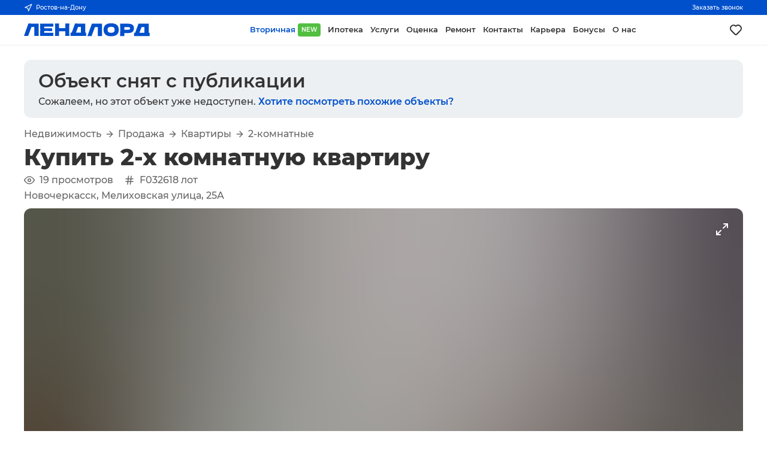

--- FILE ---
content_type: text/html; charset=utf-8
request_url: https://landlord.ru/object/37331
body_size: 25821
content:
<!DOCTYPE html><html><head><meta charSet="utf-8"/><meta name="application-name" content="ЛЕНДЛОРД"/><meta name="apple-mobile-web-app-capable" content="yes"/><meta name="apple-mobile-web-app-status-bar-style" content="default"/><meta name="apple-mobile-web-app-title" content="ЛЕНДЛОРД"/><meta name="format-detection" content="telephone=no"/><meta name="mobile-web-app-capable" content="yes"/><meta name="theme-color" content="#FFFFFF"/><meta name="author" content="ch3rn1k"/><meta name="viewport" content="width=device-width, initial-scale=1.0"/><link rel="manifest" href="/manifest.json"/><link rel="apple-touch-icon" sizes="180x180" href="/images/icons/ios/180.png"/><link rel="icon" href="/favicon.ico"/><link rel="icon" type="image/png" sizes="32x32" href="/images/icons/ios/32.png"/><link rel="icon" type="image/png" sizes="16x16" href="/images/icons/ios/16.png"/><script type="application/ld+json">{"@context":"https://schema.org","@type":"Organization","url":"https://landlord.ru"}</script><title>Продажа 2-комнатной квартиры 22.4 м² по адресу Мелиховская улица, 25А в Новочеркасск, объявление 37331</title><meta name="robots" content="index,follow"/><meta name="description" content="Купить двухкомнатную квартиру по адресу Мелиховская улица, 25А в городе Новочеркасск за 1200000 рублей в 5-этажном доме , объявление 37331"/><meta property="og:title" content="Продажа 2-комнатной квартиры 22.4 м² по адресу Мелиховская улица, 25А в Новочеркасск, объявление 37331"/><meta property="og:description" content="Каталожный номер — F032618  🏡 Продаётся уютная 2-комнатная квартира в микрлрайоне Донской города Новочеркасска! Идеальный вариант для семьи или инвестиций!   🔑 Квартира находится на 1 этаже 5-этажного кирпичного дома типа  Хрущевка . Состояние - хорошее, раздельный санузел, железобетонные перекрытия.   🚗 Рядом с домом есть удобная парковка, что делает жизнь в этом районе еще более комфортной.   💰 Отличное предложение по цене! Звоните прямо сейчас и узнайте больше о этой потрясающей квартире!   📞 Не упустите возможность стать хозяином этого прекрасного жилья в Новочеркасске!  Компанией предоставляется гарантия безопасности сделки.  Подходят любые виды расчетов.  Сотрудничаем с банками-партнерами."/><meta property="og:url" content="https://landlord.ru/object/37331"/><meta property="og:type" content="website"/><meta property="og:image" content="0/c/lT5n6j9uXUJPivz7txe03KrB.webp"/><meta property="og:site_name" content="LANDLORD"/><script type="application/ld+json">{"@context":"https://schema.org","@type":"BreadcrumbList","itemListElement":[{"@type":"ListItem","position":1,"item":{"@id":"https://landlord.ru/objects","name":"Вторичка"}},{"@type":"ListItem","position":2,"item":{"@id":"https://landlord.ru/objects/buy","name":"Продажа"}},{"@type":"ListItem","position":3,"item":{"@id":"https://landlord.ru/objects/buy/flats","name":"Квартиры"}},{"@type":"ListItem","position":4,"item":{"@id":"https://landlord.ru/objects/buy/flats/2k","name":"2-комнатные"}}]}</script><link rel="preload" as="image" imageSrcSet="/_next/image?url=0%2Fc%2FlT5n6j9uXUJPivz7txe03KrB.webp&amp;w=1920&amp;q=75 1x, /_next/image?url=0%2Fc%2FlT5n6j9uXUJPivz7txe03KrB.webp&amp;w=3840&amp;q=75 2x" fetchpriority="high"/><meta name="next-head-count" content="27"/><link rel="amphtml" href="/object/37331?amp=1"/><link rel="preload" href="/_next/static/css/6e12e923af1ce3a6.css" as="style"/><link rel="stylesheet" href="/_next/static/css/6e12e923af1ce3a6.css" data-n-g=""/><link rel="preload" href="/_next/static/css/714d51fed0c59c71.css" as="style"/><link rel="stylesheet" href="/_next/static/css/714d51fed0c59c71.css" data-n-p=""/><link rel="preload" href="/_next/static/css/fa70b42cd007163b.css" as="style"/><link rel="stylesheet" href="/_next/static/css/fa70b42cd007163b.css"/><noscript data-n-css=""></noscript><script defer="" nomodule="" src="/_next/static/chunks/polyfills-c67a75d1b6f99dc8.js"></script><script defer="" src="/_next/static/chunks/2724.b98138f6abf66fcf.js"></script><script src="/_next/static/chunks/webpack-0025fda4abf0dd4a.js" defer=""></script><script src="/_next/static/chunks/framework-c1304d9c2863d19d.js" defer=""></script><script src="/_next/static/chunks/main-52bb8f89772a0f55.js" defer=""></script><script src="/_next/static/chunks/pages/_app-b2794b018df5d4fb.js" defer=""></script><script src="/_next/static/chunks/1664-c96a751305a9757b.js" defer=""></script><script src="/_next/static/chunks/9060-15e396c316f0abff.js" defer=""></script><script src="/_next/static/chunks/2962-06c780df04d1b872.js" defer=""></script><script src="/_next/static/chunks/5675-cd2dee385f0a7e62.js" defer=""></script><script src="/_next/static/chunks/5518-7f0e4ca031ea1078.js" defer=""></script><script src="/_next/static/chunks/1653-c08687143375b0fe.js" defer=""></script><script src="/_next/static/chunks/9294-d867b0b2e6cf0dab.js" defer=""></script><script src="/_next/static/chunks/5303-da2f4ea8f47ab07b.js" defer=""></script><script src="/_next/static/chunks/511-be97c339fc89e735.js" defer=""></script><script src="/_next/static/chunks/8871-807800f24ef0779f.js" defer=""></script><script src="/_next/static/chunks/9044-d6c206609d01156c.js" defer=""></script><script src="/_next/static/chunks/pages/object/%5Bid%5D-2c2162618b4233b7.js" defer=""></script><script src="/_next/static/eOU7Pt5J8BozvEEak0usw/_buildManifest.js" defer=""></script><script src="/_next/static/eOU7Pt5J8BozvEEak0usw/_ssgManifest.js" defer=""></script></head><body><div id="__next"><header><section class="preheader"><div class="inner"><button class="сity" type="button"><svg xmlns="http://www.w3.org/2000/svg" width="14" height="14" viewBox="0 0 24 24" fill="none" stroke="currentColor" stroke-width="2" stroke-linecap="round" stroke-linejoin="round"><polygon points="3 11 22 2 13 21 11 13 3 11"></polygon></svg>...</button><button class="сall" type="button">Заказать звонок</button></div></section><section class="header"><a class="logo" href="/"><svg viewBox="0 0 389 41" width="100%" height="100%" fill="currentColor" xmlns="http://www.w3.org/2000/svg"><path d="M0 39.1495H12.8324L23.2736 11.1628H26.7009H31.9614V39.1495H45.272V0.877115L13.7091 0.797363L0 39.1495Z"></path><path d="M50.2933 20.0134C50.2933 25.9935 50.1339 32.3722 49.8948 39.1496H90.9425V29.5018H62.4084V27.349V26.4719V24.0001C64.0821 24.0001 66.6327 23.9204 69.9006 23.9204C72.1323 23.9204 74.4437 23.9204 76.7551 24.0001H87.1964V15.4685H76.7551C74.4437 15.4685 72.1323 15.5483 69.9006 15.5483C66.553 15.5483 64.0821 15.5483 62.4084 15.4685V12.5981V10.4453H90.9425V0.877197H49.8948C50.1339 7.65461 50.2933 14.0333 50.2933 20.0134Z"></path><path d="M127.846 39.1495H140.279C140.04 33.1695 139.881 26.7907 139.881 20.0133C139.881 13.1562 140.04 6.77743 140.279 0.797363H127.846V15.1495H108.398V0.797363H95.9639C96.2827 7.65451 96.3624 14.0332 96.3624 20.0133C96.3624 25.9934 96.203 32.3721 95.9639 39.1495H108.398V24.7974H127.846V39.1495Z"></path><path d="M189.377 39.1495H192.326V28.8638H189.377V0.877115L157.814 0.797363L147.692 28.8638H144.025V39.1495H156.938H176.067H189.377ZM167.299 11.1628H170.806H176.067V28.9435H160.763L167.299 11.1628Z"></path><path d="M228.193 39.4684H241.504V1.19593L209.941 1.11621L196.152 39.4684H209.064L219.426 11.4817H222.933H228.193V39.4684Z"></path><path d="M269.48 40.0266C277.61 40.0266 283.588 38.2724 287.413 34.7641C291.159 31.2558 293.072 26.3123 293.072 19.9336C293.072 13.6346 291.159 8.77076 287.413 5.26246C283.667 1.75415 277.689 0 269.56 0C261.43 0 255.532 1.75415 251.706 5.26246C247.96 8.77076 246.047 13.7143 246.047 19.9336C246.047 26.3123 247.96 31.1761 251.786 34.6844C255.452 38.2724 261.43 40.0266 269.48 40.0266ZM261.031 13.0764C262.785 11.5615 265.574 10.8439 269.4 10.8439C273.306 10.8439 276.095 11.5615 277.849 13.0764C279.602 14.5914 280.399 16.9036 280.399 20.0133C280.399 23.2026 279.523 25.5149 277.849 27.0299C276.095 28.5448 273.306 29.2624 269.4 29.2624C265.495 29.2624 262.705 28.5448 261.031 27.0299C259.278 25.5149 258.481 23.2027 258.481 20.093C258.481 16.9037 259.357 14.5914 261.031 13.0764Z"></path><path d="M335.873 4.94345C333.164 2.47169 328.222 1.19593 321.208 1.19593H310.209V1.11621H297.217C297.536 7.97335 297.615 14.3521 297.615 20.2524C297.615 26.2325 297.456 32.6112 297.217 39.4684H310.209V30.1395H321.208C326.07 30.1395 329.816 29.5016 332.526 28.3056C335.236 27.1096 337.228 25.4352 338.265 23.2026C339.38 21.0498 339.938 18.4185 339.938 15.3089C339.938 10.9235 338.583 7.41521 335.873 4.94345ZM327.186 18.4185C326.628 19.0564 325.592 19.4551 324.157 19.6943C322.722 19.9335 320.491 20.0132 317.621 20.0132H310.368V11.6411H317.621C320.65 11.6411 322.802 11.7209 324.316 11.9601C325.751 12.1993 326.787 12.5979 327.345 13.1561C327.903 13.7142 328.142 14.5913 328.142 15.7873C328.142 16.9833 327.744 17.7807 327.186 18.4185Z"></path><path d="M385.529 29.2624V1.19593L353.966 1.11621L343.844 29.1827H340.177V39.4684H353.09H372.219H385.609H388.558V29.1827H385.529V29.2624ZM372.219 29.2624H356.915L363.531 11.4817H367.038H372.298V29.2624H372.219Z"></path></svg></a><nav class="menu"><a role="button" tabindex="0" class="link active" title="Вторичная" href="/objects">Вторичная<span class="green">NEW</span></a><a role="button" tabindex="0" class="link" title="Ипотека" href="/mortgage">Ипотека</a><a role="button" tabindex="0" class="link" title="Услуги" href="/services">Услуги</a><a role="button" tabindex="0" class="link" title="Оценка" href="/services/assessment">Оценка</a><a role="button" tabindex="0" class="link" title="Ремонт" target="_blank" href="/services/renovation">Ремонт</a><a role="button" tabindex="0" class="link" title="Контакты" href="/contacts">Контакты</a><a role="button" tabindex="0" class="link" title="Карьера" href="/career">Карьера</a><a role="button" tabindex="0" class="link" title="Бонусы" target="_blank" href="/promotion/referral">Бонусы</a><a role="button" tabindex="0" class="link" title="О нас" href="/about">О нас</a></nav><a class="liked" title="Моё избранное" aria-label="Моё избранное" href="/favorites"><svg xmlns="http://www.w3.org/2000/svg" width="24" height="24" viewBox="0 0 24 24" fill="currentColor"><path d="M20.16,5A6.29,6.29,0,0,0,12,4.36a6.27,6.27,0,0,0-8.16,9.48l6.21,6.22a2.78,2.78,0,0,0,3.9,0l6.21-6.22A6.27,6.27,0,0,0,20.16,5Zm-1.41,7.46-6.21,6.21a.76.76,0,0,1-1.08,0L5.25,12.43a4.29,4.29,0,0,1,0-6,4.27,4.27,0,0,1,6,0,1,1,0,0,0,1.42,0,4.27,4.27,0,0,1,6,0A4.29,4.29,0,0,1,18.75,12.43Z"></path></svg></a><div class="actions"><a class="liked" title="Моё избранное" aria-label="Моё избранное" href="/favorites"><svg xmlns="http://www.w3.org/2000/svg" width="24" height="24" viewBox="0 0 24 24" fill="none" stroke="currentColor" stroke-width="2" stroke-linecap="round" stroke-linejoin="round"><path d="M20.84 4.61a5.5 5.5 0 0 0-7.78 0L12 5.67l-1.06-1.06a5.5 5.5 0 0 0-7.78 7.78l1.06 1.06L12 21.23l7.78-7.78 1.06-1.06a5.5 5.5 0 0 0 0-7.78z"></path></svg></a><button class="button " type="button" aria-label="Открыть меню"><svg xmlns="http://www.w3.org/2000/svg" width="60" height="60" viewBox="0 0 60 60" fill="none"><path class="line" xmlns="http://www.w3.org/2000/svg" d="M14 26C14 26 43.5 26 46 26C50 26 54 26 54 34C54 42 53.5417 44.5 49 44.5C45 44.5 44.7762 44.7762 42 42C39 39 18 18 18 18"></path><path class="line" xmlns="http://www.w3.org/2000/svg" d="M14 34C14 34 43.5 34 46 34C50 34 54 34 54 26C54 18 53.5417 15.5 49 15.5C45 15.5 44.7762 15.2238 42 18C39 21 18 42 18 42"></path></svg></button></div></section></header><main><section class="block"><div class="fixed Object_banner__VcMyW"><a href="/objects/buy/flats/2k"><div class="Object_bannerTitle__5qTHs">Объект снят с публикации</div><div class="Object_bannerSubtitle__PUiP0">Сожалеем, но этот объект уже недоступен.<!-- --> <span>Хотите посмотреть похожие объекты?</span></div></a></div><div class="fixed columns"><section class="ObjectInformationContent_column__6VzqZ"><div class="ObjectInformationContent_mobileWrapper__VeJQ4"><div class="ObjectInformationContent_breadcrumbs__q4jkt"><a role="button" tabindex="0" class="ObjectInformationContent_breadcrumbsItem____BkC" href="/objects">Недвижимость</a><svg xmlns="http://www.w3.org/2000/svg" width="16" height="16" viewBox="0 0 24 24" fill="none" stroke="currentColor" stroke-width="2" stroke-linecap="round" stroke-linejoin="round" class="ObjectInformationContent_breadcrumbsSplitter__EYJQS"><line x1="5" y1="12" x2="19" y2="12"></line><polyline points="12 5 19 12 12 19"></polyline></svg><a role="button" tabindex="0" class="ObjectInformationContent_breadcrumbsItem____BkC" href="/objects/buy">Продажа</a><svg xmlns="http://www.w3.org/2000/svg" width="16" height="16" viewBox="0 0 24 24" fill="none" stroke="currentColor" stroke-width="2" stroke-linecap="round" stroke-linejoin="round" class="ObjectInformationContent_breadcrumbsSplitter__EYJQS"><line x1="5" y1="12" x2="19" y2="12"></line><polyline points="12 5 19 12 12 19"></polyline></svg><a role="button" tabindex="0" class="ObjectInformationContent_breadcrumbsItem____BkC" href="/objects/buy/flats">Квартиры</a><svg xmlns="http://www.w3.org/2000/svg" width="16" height="16" viewBox="0 0 24 24" fill="none" stroke="currentColor" stroke-width="2" stroke-linecap="round" stroke-linejoin="round" class="ObjectInformationContent_breadcrumbsSplitter__EYJQS"><line x1="5" y1="12" x2="19" y2="12"></line><polyline points="12 5 19 12 12 19"></polyline></svg><a role="button" tabindex="0" class="ObjectInformationContent_breadcrumbsItem____BkC" href="/objects/buy/flats/2k">2-комнатные</a></div><h1 class="clear">Купить 2-х комнатную квартиру</h1><div class="ObjectInformationContent_system__jr9bc"><span class="ObjectInformationContent_systemTag__PeODF"><svg xmlns="http://www.w3.org/2000/svg" width="18" height="18" viewBox="0 0 24 24" fill="none" stroke="currentColor" stroke-width="2" stroke-linecap="round" stroke-linejoin="round" style="margin-right:8px"><path d="M1 12s4-8 11-8 11 8 11 8-4 8-11 8-11-8-11-8z"></path><circle cx="12" cy="12" r="3"></circle></svg> <!-- -->19<!-- --> <!-- -->просмотров</span><span class="ObjectInformationContent_systemTag__PeODF"><svg xmlns="http://www.w3.org/2000/svg" width="18" height="18" viewBox="0 0 24 24" fill="none" stroke="currentColor" stroke-width="2" stroke-linecap="round" stroke-linejoin="round" style="margin-right:8px"><line x1="4" y1="9" x2="20" y2="9"></line><line x1="4" y1="15" x2="20" y2="15"></line><line x1="10" y1="3" x2="8" y2="21"></line><line x1="16" y1="3" x2="14" y2="21"></line></svg>F032618<!-- --> лот</span></div><div class="ObjectInformationContent_address__mfBUm">Новочеркасск, Мелиховская улица, 25А</div><div class="ObjectGallery_galleryWrapper__wPJXc"><div class="ObjectGallery_galleryLabels__XCnB5"></div><div class="ObjectGallery_galleryButton__me4Gl ObjectGallery_full__4SxcB" style="opacity:0"><svg xmlns="http://www.w3.org/2000/svg" width="24" height="24" viewBox="0 0 24 24" fill="none" stroke="currentColor" stroke-width="2" stroke-linecap="round" stroke-linejoin="round"><polyline points="15 3 21 3 21 9"></polyline><polyline points="9 21 3 21 3 15"></polyline><line x1="21" y1="3" x2="14" y2="10"></line><line x1="3" y1="21" x2="10" y2="14"></line></svg></div><div class="ObjectGallery_galleryButton__me4Gl ObjectGallery_left__VR6y5" style="opacity:0"><svg xmlns="http://www.w3.org/2000/svg" width="34" height="34" viewBox="0 0 24 24" fill="none" stroke="currentColor" stroke-width="2" stroke-linecap="round" stroke-linejoin="round"><polyline points="15 18 9 12 15 6"></polyline></svg></div><div class="ObjectGallery_galleryButton__me4Gl ObjectGallery_right__gNmgl" style="opacity:0"><svg xmlns="http://www.w3.org/2000/svg" width="34" height="34" viewBox="0 0 24 24" fill="none" stroke="currentColor" stroke-width="2" stroke-linecap="round" stroke-linejoin="round"><polyline points="9 18 15 12 9 6"></polyline></svg></div><div class="ObjectGallery_gallery__0nvoL"><div class="ObjectGallery_gallerySlide__p_tKu"><div class="ObjectGallery_gallerySlideHash__7h0Hu" style="display:inline-block;height:100%;width:100%;position:relative"><canvas style="position:absolute;top:0;bottom:0;left:0;right:0;width:100%;height:100%" height="32" width="32"></canvas></div><img alt="" fetchpriority="high" width="1920" height="1440" decoding="async" data-nimg="1" style="color:transparent;opacity:0" srcSet="/_next/image?url=0%2Fc%2FlT5n6j9uXUJPivz7txe03KrB.webp&amp;w=1920&amp;q=75 1x, /_next/image?url=0%2Fc%2FlT5n6j9uXUJPivz7txe03KrB.webp&amp;w=3840&amp;q=75 2x" src="/_next/image?url=0%2Fc%2FlT5n6j9uXUJPivz7txe03KrB.webp&amp;w=3840&amp;q=75"/></div><div class="ObjectGallery_gallerySlide__p_tKu"><div class="ObjectGallery_gallerySlideHash__7h0Hu" style="display:inline-block;height:100%;width:100%;position:relative"><canvas style="position:absolute;top:0;bottom:0;left:0;right:0;width:100%;height:100%" height="32" width="32"></canvas></div><img alt="" loading="lazy" width="1920" height="1440" decoding="async" data-nimg="1" style="color:transparent;opacity:0" srcSet="/_next/image?url=8%2Fa%2FE6kJ92TfDVsMiphaNFB_0Zb4.webp&amp;w=1920&amp;q=75 1x, /_next/image?url=8%2Fa%2FE6kJ92TfDVsMiphaNFB_0Zb4.webp&amp;w=3840&amp;q=75 2x" src="/_next/image?url=8%2Fa%2FE6kJ92TfDVsMiphaNFB_0Zb4.webp&amp;w=3840&amp;q=75"/></div><div class="ObjectGallery_gallerySlide__p_tKu"><div class="ObjectGallery_gallerySlideHash__7h0Hu" style="display:inline-block;height:100%;width:100%;position:relative"><canvas style="position:absolute;top:0;bottom:0;left:0;right:0;width:100%;height:100%" height="32" width="32"></canvas></div><img alt="" loading="lazy" width="1920" height="1440" decoding="async" data-nimg="1" style="color:transparent;opacity:0" srcSet="/_next/image?url=e%2Ff%2F5I0amPiOYgUd1BsEhLvljNTf.webp&amp;w=1920&amp;q=75 1x, /_next/image?url=e%2Ff%2F5I0amPiOYgUd1BsEhLvljNTf.webp&amp;w=3840&amp;q=75 2x" src="/_next/image?url=e%2Ff%2F5I0amPiOYgUd1BsEhLvljNTf.webp&amp;w=3840&amp;q=75"/></div></div><div class="ObjectGallery_galleryThumbs__3nReq"><div role="button" tabindex="0" aria-label="Фото" class="ObjectGallery_galleryThumb__xvfdf ObjectGallery_active__qr_9V"><div class="ObjectGallery_galleryThumbHash__VZFAK" style="display:inline-block;height:100%;width:100%;position:relative"><canvas style="position:absolute;top:0;bottom:0;left:0;right:0;width:100%;height:100%" height="32" width="32"></canvas></div><img alt="" loading="lazy" width="1920" height="1440" decoding="async" data-nimg="1" style="color:transparent;opacity:0" srcSet="/_next/image?url=0%2Fc%2FlT5n6j9uXUJPivz7txe03KrB.webp&amp;w=1920&amp;q=75 1x, /_next/image?url=0%2Fc%2FlT5n6j9uXUJPivz7txe03KrB.webp&amp;w=3840&amp;q=75 2x" src="/_next/image?url=0%2Fc%2FlT5n6j9uXUJPivz7txe03KrB.webp&amp;w=3840&amp;q=75"/></div><div role="button" tabindex="0" aria-label="Фото" class="ObjectGallery_galleryThumb__xvfdf"><div class="ObjectGallery_galleryThumbHash__VZFAK" style="display:inline-block;height:100%;width:100%;position:relative"><canvas style="position:absolute;top:0;bottom:0;left:0;right:0;width:100%;height:100%" height="32" width="32"></canvas></div><img alt="" loading="lazy" width="1920" height="1440" decoding="async" data-nimg="1" style="color:transparent;opacity:0" srcSet="/_next/image?url=8%2Fa%2FE6kJ92TfDVsMiphaNFB_0Zb4.webp&amp;w=1920&amp;q=75 1x, /_next/image?url=8%2Fa%2FE6kJ92TfDVsMiphaNFB_0Zb4.webp&amp;w=3840&amp;q=75 2x" src="/_next/image?url=8%2Fa%2FE6kJ92TfDVsMiphaNFB_0Zb4.webp&amp;w=3840&amp;q=75"/></div><div role="button" tabindex="0" aria-label="Фото" class="ObjectGallery_galleryThumb__xvfdf"><div class="ObjectGallery_galleryThumbHash__VZFAK" style="display:inline-block;height:100%;width:100%;position:relative"><canvas style="position:absolute;top:0;bottom:0;left:0;right:0;width:100%;height:100%" height="32" width="32"></canvas></div><img alt="" loading="lazy" width="1920" height="1440" decoding="async" data-nimg="1" style="color:transparent;opacity:0" srcSet="/_next/image?url=e%2Ff%2F5I0amPiOYgUd1BsEhLvljNTf.webp&amp;w=1920&amp;q=75 1x, /_next/image?url=e%2Ff%2F5I0amPiOYgUd1BsEhLvljNTf.webp&amp;w=3840&amp;q=75 2x" src="/_next/image?url=e%2Ff%2F5I0amPiOYgUd1BsEhLvljNTf.webp&amp;w=3840&amp;q=75"/></div><div style="width:0.1px;flex-shrink:0;display:none"></div></div></div><div class="ObjectInformationContent_flags__bbAvC"><div class="ObjectInformationContent_flag__e5e_I"><div class="ObjectInformationContent_flagTitle__aqF9e">2<!-- --> </div><div class="ObjectInformationContent_flagDescription__YpXKR">Комнат</div></div><div class="ObjectInformationContent_flag__e5e_I"><div class="ObjectInformationContent_flagTitle__aqF9e">22.4<!-- --> <!-- -->м²</div><div class="ObjectInformationContent_flagDescription__YpXKR">Площадь</div></div><div class="ObjectInformationContent_flag__e5e_I"><div class="ObjectInformationContent_flagTitle__aqF9e">1 из 5<!-- --> </div><div class="ObjectInformationContent_flagDescription__YpXKR">Этаж</div></div></div><div class="ObjectInformationContent_mobileActions__NWXa6"><button class="Button_bt__sItED Button_full__tLmrL Button_gray__GAZpd" type="button" style="margin-top:8px"><div class="Button_content__PqMpI">Добавить в избранное</div></button><button class="Button_bt__sItED Button_full__tLmrL Button_gray__GAZpd" type="button" style="margin-top:8px"><div class="Button_content__PqMpI">Поделиться объектом</div></button></div></div><div class="ObjectInformationContent_description__l0sql"><h3>Описание</h3><div><p>Каталожный номер — F032618</p><p>🏡 Продаётся уютная 2-комнатная квартира в микрлрайоне Донской города Новочеркасска! Идеальный вариант для семьи или инвестиций! </p><p>🔑 Квартира находится на 1 этаже 5-этажного кирпичного дома типа &quot;Хрущевка&quot;. Состояние - хорошее, раздельный санузел, железобетонные перекрытия. </p><p>🚗 Рядом с домом есть удобная парковка, что делает жизнь в этом районе еще более комфортной. </p><p>💰 Отличное предложение по цене! Звоните прямо сейчас и узнайте больше о этой потрясающей квартире! </p><p>📞 Не упустите возможность стать хозяином этого прекрасного жилья в Новочеркасске!</p><p>Компанией предоставляется гарантия безопасности сделки.</p><p>Подходят любые виды расчетов.</p><p>Сотрудничаем с банками-партнерами.</p></div></div><div class="ObjectInformationContent_information__CAPnG"><h3>Квартира</h3><ul class="ObjectInformationContent_informationList__fzmux"><li><span class="ObjectInformationContent_informationListHeading__pEB0F">Комнат в квартире</span><div class="ObjectInformationContent_informationListAnswer__4g9ip">2</div></li><li><span class="ObjectInformationContent_informationListHeading__pEB0F">Этаж</span><div class="ObjectInformationContent_informationListAnswer__4g9ip">1</div></li><li><span class="ObjectInformationContent_informationListHeading__pEB0F">Вид из окон</span><div class="ObjectInformationContent_informationListAnswer__4g9ip">во двор</div></li><li><span class="ObjectInformationContent_informationListHeading__pEB0F">Тип санузла</span><div class="ObjectInformationContent_informationListAnswer__4g9ip">совмещенный</div></li><li><span class="ObjectInformationContent_informationListHeading__pEB0F">Ремонт</span><div class="ObjectInformationContent_informationListAnswer__4g9ip">хороший</div></li><li><span class="ObjectInformationContent_informationListHeading__pEB0F">Высота потолков</span><div class="ObjectInformationContent_informationListAnswer__4g9ip">2.7 м</div></li><li><span class="ObjectInformationContent_informationListHeading__pEB0F">Общая площадь</span><div class="ObjectInformationContent_informationListAnswer__4g9ip">22.4 м²</div></li><li><span class="ObjectInformationContent_informationListHeading__pEB0F">Жилая площадь</span><div class="ObjectInformationContent_informationListAnswer__4g9ip">16 м²</div></li><li><span class="ObjectInformationContent_informationListHeading__pEB0F">Площадь кухни</span><div class="ObjectInformationContent_informationListAnswer__4g9ip">5 м²</div></li></ul></div><div class="ObjectInformationContent_information__CAPnG"><h3>Здание</h3><ul class="ObjectInformationContent_informationList__fzmux"><li><span class="ObjectInformationContent_informationListHeading__pEB0F">Этажей в доме</span><div class="ObjectInformationContent_informationListAnswer__4g9ip">5</div></li><li><span class="ObjectInformationContent_informationListHeading__pEB0F">Тип дома</span><div class="ObjectInformationContent_informationListAnswer__4g9ip">кирпичный</div></li><li><span class="ObjectInformationContent_informationListHeading__pEB0F">Фонд</span><div class="ObjectInformationContent_informationListAnswer__4g9ip">хрущевка</div></li></ul></div><div class="ObjectInformationContent_information__CAPnG"><div class="ObjectInformationContent_informationGroup__pyq_Z"><div class="ObjectInformationContent_informationGroupItem__qKPJS"><svg xmlns="http://www.w3.org/2000/svg" width="48" height="48" viewBox="0 0 48 48" fill="currentColor"><path d="M40.5,1.26H7.5a6,6,0,0,0-6,6V21a6,6,0,0,0,6,6h33a6,6,0,0,0,6-6V7.26A6,6,0,0,0,40.5,1.26ZM9.05,5.64H39a2,2,0,0,1,0,4H9.05a2,2,0,0,1,0-4Zm-2,8.87a2,2,0,0,1,2-2H39a2,2,0,0,1,0,4H9.05A2,2,0,0,1,7.05,14.51Zm27.84,7.56a2,2,0,1,1,0-2.83A2,2,0,0,1,34.89,22.07Zm5.48,0a2,2,0,1,1,0-2.83A2,2,0,0,1,40.37,22.07Z"></path><path d="M24,29.11a2,2,0,0,0-2,2V44.42a2,2,0,0,0,4,0V31.11A2,2,0,0,0,24,29.11Z"></path><path d="M16.52,29.1a2,2,0,0,0-2,2v8.61a2,2,0,0,0,4,0V31.1A2,2,0,0,0,16.52,29.1Z"></path><path d="M9.05,29.1a2,2,0,0,0-2,2V35a2,2,0,0,0,4,0V31.1A2,2,0,0,0,9.05,29.1Z"></path><path d="M31.48,29.1a2,2,0,0,0-2,2v8.61a2,2,0,0,0,4,0V31.1A2,2,0,0,0,31.48,29.1Z"></path><path d="M39,29.1a2,2,0,0,0-2,2V35a2,2,0,1,0,4,0V31.1A2,2,0,0,0,39,29.1Z"></path></svg><div class="ObjectInformationContent_informationGroupItemText__7G5BM">Кондиционер</div></div><div class="ObjectInformationContent_informationGroupItem__qKPJS"><svg xmlns="http://www.w3.org/2000/svg" width="48" height="48" viewBox="0 0 48 48" fill="currentColor"><path d="M8.73,28.57V22.82h2.54v.65a2,2,0,0,0,4,0v-.65a4,4,0,0,0-4-4H8.73a4,4,0,0,0-4,4v5.75H1.5v12a6,6,0,0,0,6,6H22.09v-18ZM19.22,32.5H16.79a1,1,0,0,1,0-2h2.43a1,1,0,0,1,0,2Z"></path><path d="M26.09,28.57v18H40.5a6,6,0,0,0,6-6v-12ZM42.94,32.5H40.51a1,1,0,1,1,0-2h2.43a1,1,0,0,1,0,2Z"></path><path d="M7.5,1.41a6,6,0,0,0-6,6v9H13.73v-15Zm3.24,13.07H8.31a1,1,0,0,1,0-2h2.43a1,1,0,0,1,0,2Z"></path><path d="M17.73,1.41v15H30.25v-15Zm9.51,13.07H24.81a1,1,0,0,1,0-2h2.43a1,1,0,0,1,0,2Z"></path><path d="M40.5,1.41H34.25v15H46.5v-9A6,6,0,0,0,40.5,1.41Zm2.87,13.07H40.94a1,1,0,0,1,0-2h2.43a1,1,0,0,1,0,2Z"></path></svg><div class="ObjectInformationContent_informationGroupItemText__7G5BM">Мебель на кухне</div></div></div></div></section></div></section><div></div></main><footer><section class="footer"><div class="top"><a class="logo" href="/"><svg viewBox="0 0 389 41" width="100%" height="100%" fill="currentColor" xmlns="http://www.w3.org/2000/svg"><path d="M0 39.1495H12.8324L23.2736 11.1628H26.7009H31.9614V39.1495H45.272V0.877115L13.7091 0.797363L0 39.1495Z"></path><path d="M50.2933 20.0134C50.2933 25.9935 50.1339 32.3722 49.8948 39.1496H90.9425V29.5018H62.4084V27.349V26.4719V24.0001C64.0821 24.0001 66.6327 23.9204 69.9006 23.9204C72.1323 23.9204 74.4437 23.9204 76.7551 24.0001H87.1964V15.4685H76.7551C74.4437 15.4685 72.1323 15.5483 69.9006 15.5483C66.553 15.5483 64.0821 15.5483 62.4084 15.4685V12.5981V10.4453H90.9425V0.877197H49.8948C50.1339 7.65461 50.2933 14.0333 50.2933 20.0134Z"></path><path d="M127.846 39.1495H140.279C140.04 33.1695 139.881 26.7907 139.881 20.0133C139.881 13.1562 140.04 6.77743 140.279 0.797363H127.846V15.1495H108.398V0.797363H95.9639C96.2827 7.65451 96.3624 14.0332 96.3624 20.0133C96.3624 25.9934 96.203 32.3721 95.9639 39.1495H108.398V24.7974H127.846V39.1495Z"></path><path d="M189.377 39.1495H192.326V28.8638H189.377V0.877115L157.814 0.797363L147.692 28.8638H144.025V39.1495H156.938H176.067H189.377ZM167.299 11.1628H170.806H176.067V28.9435H160.763L167.299 11.1628Z"></path><path d="M228.193 39.4684H241.504V1.19593L209.941 1.11621L196.152 39.4684H209.064L219.426 11.4817H222.933H228.193V39.4684Z"></path><path d="M269.48 40.0266C277.61 40.0266 283.588 38.2724 287.413 34.7641C291.159 31.2558 293.072 26.3123 293.072 19.9336C293.072 13.6346 291.159 8.77076 287.413 5.26246C283.667 1.75415 277.689 0 269.56 0C261.43 0 255.532 1.75415 251.706 5.26246C247.96 8.77076 246.047 13.7143 246.047 19.9336C246.047 26.3123 247.96 31.1761 251.786 34.6844C255.452 38.2724 261.43 40.0266 269.48 40.0266ZM261.031 13.0764C262.785 11.5615 265.574 10.8439 269.4 10.8439C273.306 10.8439 276.095 11.5615 277.849 13.0764C279.602 14.5914 280.399 16.9036 280.399 20.0133C280.399 23.2026 279.523 25.5149 277.849 27.0299C276.095 28.5448 273.306 29.2624 269.4 29.2624C265.495 29.2624 262.705 28.5448 261.031 27.0299C259.278 25.5149 258.481 23.2027 258.481 20.093C258.481 16.9037 259.357 14.5914 261.031 13.0764Z"></path><path d="M335.873 4.94345C333.164 2.47169 328.222 1.19593 321.208 1.19593H310.209V1.11621H297.217C297.536 7.97335 297.615 14.3521 297.615 20.2524C297.615 26.2325 297.456 32.6112 297.217 39.4684H310.209V30.1395H321.208C326.07 30.1395 329.816 29.5016 332.526 28.3056C335.236 27.1096 337.228 25.4352 338.265 23.2026C339.38 21.0498 339.938 18.4185 339.938 15.3089C339.938 10.9235 338.583 7.41521 335.873 4.94345ZM327.186 18.4185C326.628 19.0564 325.592 19.4551 324.157 19.6943C322.722 19.9335 320.491 20.0132 317.621 20.0132H310.368V11.6411H317.621C320.65 11.6411 322.802 11.7209 324.316 11.9601C325.751 12.1993 326.787 12.5979 327.345 13.1561C327.903 13.7142 328.142 14.5913 328.142 15.7873C328.142 16.9833 327.744 17.7807 327.186 18.4185Z"></path><path d="M385.529 29.2624V1.19593L353.966 1.11621L343.844 29.1827H340.177V39.4684H353.09H372.219H385.609H388.558V29.1827H385.529V29.2624ZM372.219 29.2624H356.915L363.531 11.4817H367.038H372.298V29.2624H372.219Z"></path></svg></a><div class="socials"><a href="https://vk.com/landlord" class="vkontakte no-animation" title="ВКонтакте" target="_blank" rel="noreferrer"></a><a href="https://t.me/landlordrostov" class="telegram no-animation" title="Telegram" target="_blank" rel="noreferrer"></a><a href="https://ok.ru/group/59506265817271" class="odnoklassniki no-animation" title="Одноклассники" target="_blank" rel="noreferrer"></a></div><div class="phone"><a class="number" href="...">...</a><div class="time">9:00 — 19:00 МСК</div></div></div><ul class="middle"><li><a tabindex="0" href="/objects/buy/flats/1k">Однокомнатные квартиры</a></li><li><a role="button" tabindex="0" href="/objects/buy/flats/2k">Двухкомнатные квартиры</a></li><li><a role="button" tabindex="0" href="/objects/buy/flats/3k">Трехкомнатные квартиры</a></li><li><a role="button" tabindex="0" href="/objects/buy/houses">Домовладения</a></li><li><a role="button" tabindex="0" href="/objects/buy/sites">Земельные участки</a></li><li><a role="button" tabindex="0" href="/objects/buy/commercial">Коммерческая недвижимость</a></li><li><a href="/mortgage">Ипотека</a></li><li><a href="/services">Услуги</a></li><li><a href="/contacts">Контакты</a></li><li><a href="/career">Карьера</a></li><li><a href="/about">О нас</a></li></ul><div class="apps"><a href="https://apps.apple.com/ru/app/id1658493916" target="_blank" rel="noreferrer"><svg xmlns="http://www.w3.org/2000/svg" width="120" height="40" viewBox="0 0 120 40" fill="none"><path d="M110.135 0.00013H9.53468C9.16798 0.00013 8.80568 0.00013 8.43995 0.00213C8.1338 0.00413 7.83009 0.00994 7.521 0.01483C6.84951 0.0227318 6.17961 0.0818063 5.5171 0.19154C4.85552 0.303663 4.21467 0.515046 3.61622 0.81854C3.0185 1.1246 2.47235 1.5223 1.99757 1.9972C1.5203 2.47077 1.12246 3.01815 0.81935 3.61829C0.5154 4.21724 0.304641 4.85907 0.19435 5.52161C0.0830109 6.18332 0.0230984 6.85265 0.01515 7.52361C0.00587 7.83021 0.00489 8.13783 0 8.44447V31.5587C0.00489 31.8692 0.00587 32.17 0.01515 32.4806C0.0231008 33.1516 0.0830134 33.8209 0.19435 34.4825C0.304336 35.1455 0.515108 35.7877 0.81935 36.3868C1.12233 36.985 1.52022 37.5302 1.99757 38.0011C2.47054 38.4781 3.01705 38.8761 3.61622 39.1798C4.21467 39.4841 4.85545 39.6968 5.5171 39.8106C6.17972 39.9195 6.84956 39.9786 7.521 39.9874C7.83009 39.9942 8.1338 39.9981 8.43995 39.9981C8.80567 40.0001 9.168 40.0001 9.53468 40.0001H110.135C110.494 40.0001 110.859 40.0001 111.219 39.9981C111.523 39.9981 111.836 39.9942 112.141 39.9874C112.811 39.9791 113.479 39.92 114.141 39.8106C114.804 39.696 115.448 39.4834 116.049 39.1798C116.647 38.8759 117.193 38.478 117.666 38.0011C118.142 37.5284 118.541 36.9836 118.848 36.3868C119.15 35.7872 119.358 35.1451 119.467 34.4825C119.578 33.8208 119.64 33.1516 119.652 32.4806C119.656 32.17 119.656 31.8692 119.656 31.5587C119.664 31.1954 119.664 30.8341 119.664 30.4649V9.53626C119.664 9.17005 119.664 8.80677 119.656 8.44447C119.656 8.13783 119.656 7.83021 119.652 7.52357C119.64 6.85255 119.578 6.18337 119.467 5.52157C119.358 4.85941 119.149 4.21763 118.848 3.61825C118.23 2.41533 117.252 1.43616 116.049 0.81845C115.448 0.515697 114.804 0.30437 114.141 0.19145C113.48 0.0812328 112.811 0.0221378 112.141 0.01469C111.836 0.00981 111.523 0.00395 111.219 0.002C110.859 0 110.494 0.00013 110.135 0.00013Z" fill="#A6A6A6"></path><path d="M8.44484 39.125C8.14016 39.125 7.84284 39.1211 7.54055 39.1143C6.91433 39.1061 6.28957 39.0516 5.67141 38.9512C5.095 38.8519 4.53661 38.6673 4.01467 38.4033C3.49751 38.1415 3.02582 37.7983 2.61767 37.3867C2.20361 36.98 1.85888 36.5082 1.59716 35.9902C1.33255 35.4688 1.14942 34.9099 1.05416 34.333C0.951281 33.7131 0.895621 33.0863 0.887656 32.458C0.881316 32.2471 0.873016 31.5449 0.873016 31.5449V8.44434C0.873016 8.44434 0.881856 7.75293 0.887706 7.5498C0.895332 6.92248 0.950669 6.29665 1.05324 5.67773C1.14868 5.09925 1.33194 4.53875 1.5967 4.01563C1.85746 3.49794 2.20027 3.02586 2.61184 2.61768C3.02294 2.20562 3.49614 1.8606 4.01418 1.59521C4.53492 1.33209 5.09225 1.14873 5.6675 1.05127C6.28769 0.949836 6.91462 0.894996 7.54301 0.88721L8.44533 0.875H111.214L112.127 0.8877C112.75 0.895099 113.371 0.94945 113.985 1.05029C114.566 1.14898 115.13 1.33362 115.656 1.59814C116.694 2.13299 117.539 2.97916 118.071 4.01807C118.332 4.53758 118.512 5.09351 118.606 5.66699C118.71 6.29099 118.768 6.92174 118.78 7.5542C118.783 7.8374 118.783 8.1416 118.783 8.44434C118.791 8.81934 118.791 9.17627 118.791 9.53613V30.4648C118.791 30.8281 118.791 31.1826 118.783 31.54C118.783 31.8652 118.783 32.1631 118.779 32.4697C118.768 33.0909 118.71 33.7104 118.608 34.3232C118.515 34.9043 118.333 35.4675 118.068 35.9932C117.805 36.5056 117.462 36.9733 117.053 37.3789C116.644 37.7927 116.172 38.1379 115.653 38.4014C115.128 38.6674 114.566 38.8527 113.985 38.9512C113.367 39.0522 112.742 39.1067 112.116 39.1143C111.823 39.1211 111.517 39.125 111.219 39.125L110.135 39.127L8.44484 39.125Z" fill="black"></path><path d="M24.7689 20.3007C24.7796 19.466 25.0013 18.6476 25.4134 17.9217C25.8254 17.1957 26.4143 16.5858 27.1254 16.1486C26.6737 15.5035 26.0777 14.9725 25.3849 14.598C24.6921 14.2234 23.9215 14.0156 23.1343 13.9909C21.455 13.8147 19.8271 14.9958 18.9714 14.9958C18.0991 14.9958 16.7816 14.0084 15.3629 14.0376C14.4452 14.0673 13.5509 14.3341 12.767 14.8122C11.9831 15.2902 11.3364 15.9632 10.89 16.7655C8.95595 20.1139 10.3985 25.035 12.2511 27.7416C13.178 29.0669 14.2613 30.5474 15.6788 30.4949C17.0658 30.4374 17.5839 29.6104 19.2582 29.6104C20.9169 29.6104 21.403 30.4949 22.8492 30.4615C24.3376 30.4373 25.2753 29.1303 26.1697 27.7924C26.8357 26.848 27.3481 25.8043 27.6881 24.6999C26.8234 24.3341 26.0855 23.7219 25.5664 22.9396C25.0472 22.1574 24.7699 21.2395 24.7689 20.3007Z" fill="white"></path><path d="M22.0372 12.2109C22.8488 11.2367 23.2486 9.98451 23.1518 8.72028C21.9119 8.8505 20.7667 9.44306 19.9442 10.3799C19.542 10.8376 19.234 11.37 19.0378 11.9468C18.8415 12.5235 18.7609 13.1333 18.8005 13.7413C19.4206 13.7477 20.0341 13.6132 20.5948 13.3482C21.1554 13.0831 21.6486 12.6942 22.0372 12.2109Z" fill="white"></path><path d="M42.3022 27.1397H37.5688L36.4321 30.4961H34.4272L38.9106 18.0781H40.9936L45.477 30.4961H43.438L42.3022 27.1397ZM38.0591 25.5908H41.8111L39.9615 20.1436H39.9097L38.0591 25.5908Z" fill="white"></path><path d="M55.1597 25.9697C55.1597 28.7832 53.6538 30.5908 51.3813 30.5908C50.8057 30.6209 50.2332 30.4883 49.7294 30.2082C49.2256 29.9281 48.8109 29.5117 48.5327 29.0068H48.4897V33.4912H46.6313V21.4424H48.4302V22.9483H48.4644C48.7553 22.4458 49.177 22.0316 49.6847 21.7498C50.1923 21.4679 50.7668 21.3289 51.3472 21.3477C53.645 21.3477 55.1597 23.1641 55.1597 25.9697ZM53.2495 25.9697C53.2495 24.1367 52.3022 22.9317 50.8569 22.9317C49.437 22.9317 48.4819 24.1621 48.4819 25.9697C48.4819 27.794 49.437 29.0156 50.8569 29.0156C52.3022 29.0156 53.2495 27.8194 53.2495 25.9697Z" fill="white"></path><path d="M65.1245 25.9697C65.1245 28.7832 63.6187 30.5908 61.3462 30.5908C60.7705 30.6209 60.198 30.4883 59.6942 30.2082C59.1905 29.9281 58.7757 29.5117 58.4976 29.0068H58.4546V33.4912H56.5962V21.4424H58.395V22.9482H58.4292C58.7201 22.4458 59.1418 22.0316 59.6495 21.7497C60.1571 21.4679 60.7317 21.3289 61.312 21.3477C63.6099 21.3477 65.1245 23.1641 65.1245 25.9697ZM63.2144 25.9697C63.2144 24.1367 62.2671 22.9316 60.8218 22.9316C59.4018 22.9316 58.4468 24.1621 58.4468 25.9697C58.4468 27.794 59.4018 29.0156 60.8218 29.0156C62.2671 29.0156 63.2144 27.8193 63.2144 25.9697Z" fill="white"></path><path d="M71.7104 27.0361C71.8481 28.2676 73.0444 29.0761 74.6792 29.0761C76.2456 29.0761 77.3726 28.2675 77.3726 27.1572C77.3726 26.1933 76.6929 25.6162 75.0835 25.2207L73.4741 24.833C71.1939 24.2822 70.1353 23.2158 70.1353 21.4853C70.1353 19.3427 72.0024 17.871 74.6538 17.871C77.2778 17.871 79.0767 19.3427 79.1372 21.4853H77.2612C77.1489 20.246 76.1245 19.498 74.6274 19.498C73.1303 19.498 72.1059 20.2548 72.1059 21.3564C72.1059 22.2343 72.7602 22.7509 74.3608 23.1464L75.729 23.4823C78.2768 24.0849 79.3354 25.1083 79.3354 26.9247C79.3354 29.248 77.4848 30.703 74.5415 30.703C71.7876 30.703 69.9282 29.2821 69.8081 27.036L71.7104 27.0361Z" fill="white"></path><path d="M83.3462 19.2998V21.4424H85.0679V22.9141H83.3462V27.9053C83.3462 28.6807 83.6909 29.042 84.4477 29.042C84.6521 29.0384 84.8562 29.0241 85.0591 28.999V30.4619C84.7188 30.5255 84.3729 30.5543 84.0268 30.5478C82.1938 30.5478 81.479 29.8593 81.479 28.1035V22.9141H80.1626V21.4424H81.479V19.2998H83.3462Z" fill="white"></path><path d="M86.065 25.9697C86.065 23.1211 87.7427 21.3311 90.3589 21.3311C92.9839 21.3311 94.6538 23.1211 94.6538 25.9697C94.6538 28.8262 92.9927 30.6084 90.3589 30.6084C87.7261 30.6084 86.065 28.8262 86.065 25.9697ZM92.7603 25.9697C92.7603 24.0156 91.8648 22.8623 90.3589 22.8623C88.853 22.8623 87.9585 24.0244 87.9585 25.9697C87.9585 27.9316 88.853 29.0762 90.3589 29.0762C91.8648 29.0762 92.7603 27.9316 92.7603 25.9697Z" fill="white"></path><path d="M96.186 21.4424H97.9585V22.9834H98.0015C98.1214 22.5021 98.4034 22.0768 98.8 21.7789C99.1966 21.481 99.6836 21.3287 100.179 21.3476C100.393 21.3469 100.607 21.3702 100.816 21.417V23.1553C100.546 23.0726 100.264 23.0347 99.981 23.043C99.711 23.032 99.4418 23.0796 99.192 23.1825C98.9421 23.2854 98.7175 23.4411 98.5335 23.639C98.3496 23.8369 98.2106 24.0723 98.1262 24.3289C98.0417 24.5856 98.0139 24.8575 98.0444 25.126V30.4961H96.186L96.186 21.4424Z" fill="white"></path><path d="M109.384 27.8369C109.134 29.4805 107.534 30.6084 105.486 30.6084C102.852 30.6084 101.217 28.8437 101.217 26.0127C101.217 23.1729 102.861 21.3311 105.408 21.3311C107.913 21.3311 109.488 23.0518 109.488 25.7969V26.4336H103.093V26.5459C103.064 26.8791 103.105 27.2148 103.216 27.5306C103.326 27.8464 103.502 28.1352 103.732 28.3778C103.963 28.6203 104.242 28.8111 104.552 28.9374C104.861 29.0637 105.195 29.1226 105.529 29.1103C105.968 29.1515 106.409 29.0498 106.785 28.8203C107.162 28.5909 107.455 28.246 107.62 27.8369L109.384 27.8369ZM103.102 25.1348H107.628C107.645 24.8352 107.6 24.5354 107.495 24.2541C107.39 23.9729 107.229 23.7164 107.02 23.5006C106.812 23.2849 106.561 23.1145 106.283 23.0003C106.006 22.8861 105.708 22.8305 105.408 22.8369C105.105 22.8351 104.805 22.8933 104.525 23.008C104.245 23.1227 103.99 23.2918 103.776 23.5054C103.562 23.7191 103.392 23.973 103.276 24.2527C103.16 24.5323 103.101 24.8321 103.102 25.1348Z" fill="white"></path><path d="M36.7383 11.2534H37.5362C37.6735 11.2705 37.8129 11.259 37.9456 11.2195C38.0782 11.1801 38.2013 11.1136 38.307 11.0242C38.4127 10.9349 38.4987 10.8246 38.5597 10.7003C38.6206 10.5761 38.6552 10.4405 38.6612 10.3023C38.6612 9.75196 38.2471 9.39649 37.5449 9.39649C37.4042 9.37683 37.261 9.38556 37.1237 9.42217C36.9864 9.45878 36.8579 9.52252 36.7456 9.60964C36.6334 9.69675 36.5398 9.80547 36.4702 9.92938C36.4007 10.0533 36.3567 10.1899 36.3408 10.3311H35.4648C35.4799 10.0748 35.5476 9.82431 35.6637 9.5953C35.7797 9.36629 35.9417 9.16362 36.1395 8.99992C36.3373 8.83621 36.5666 8.71498 36.8133 8.64375C37.06 8.57253 37.3186 8.55285 37.5732 8.58594C38.748 8.58594 39.5752 9.24365 39.5752 10.1904C39.578 10.5076 39.4719 10.8161 39.2746 11.0645C39.0773 11.3129 38.8008 11.4861 38.4912 11.5552V11.6255C38.8582 11.6418 39.2039 11.8027 39.4526 12.0731C39.7013 12.3434 39.8328 12.7013 39.8184 13.0684C39.7912 13.3323 39.7117 13.5881 39.5844 13.8208C39.4571 14.0536 39.2846 14.2585 39.077 14.4238C38.8695 14.589 38.631 14.7111 38.3756 14.783C38.1203 14.8548 37.8531 14.875 37.5899 14.8423C37.3261 14.8783 37.0577 14.8607 36.8008 14.7908C36.5439 14.7208 36.3037 14.5999 36.0946 14.4351C35.8854 14.2703 35.7116 14.0651 35.5835 13.8317C35.4553 13.5984 35.3755 13.3416 35.3487 13.0767H36.2383C36.292 13.6475 36.8164 14.0157 37.5899 14.0157C38.3633 14.0157 38.8682 13.6021 38.8682 13.0191C38.8682 12.4278 38.3926 12.0635 37.5616 12.0635H36.7383V11.2534Z" fill="white"></path><path d="M40.8291 13.4243C40.8291 12.6138 41.4336 12.1465 42.5039 12.0801L43.7237 12.0098V11.6211C43.7237 11.1455 43.4102 10.877 42.8018 10.877C42.3057 10.877 41.9629 11.0591 41.8633 11.3775H41.003C41.0938 10.604 41.8223 10.1079 42.8438 10.1079C43.9727 10.1079 44.6094 10.6699 44.6094 11.6211V14.6978H43.753V14.065H43.6827C43.5399 14.2919 43.3395 14.477 43.1019 14.6012C42.8643 14.7254 42.598 14.7843 42.3301 14.772C42.1411 14.7916 41.95 14.7715 41.7693 14.7128C41.5885 14.6541 41.422 14.5581 41.2806 14.4312C41.1392 14.3042 41.026 14.149 40.9482 13.9756C40.8704 13.8022 40.8299 13.6144 40.8291 13.4243ZM43.7237 13.0396V12.6631L42.624 12.7334C42.0039 12.7749 41.7226 12.9858 41.7226 13.3828C41.7226 13.7881 42.0742 14.0239 42.5576 14.0239C42.6993 14.0383 42.8424 14.024 42.9784 13.9819C43.1144 13.9398 43.2405 13.8708 43.3493 13.7789C43.4581 13.6871 43.5473 13.5743 43.6116 13.4473C43.6759 13.3203 43.714 13.1816 43.7237 13.0396Z" fill="white"></path><path d="M46.9678 10.9429V14.6978H46.0791V10.1948H49.044V10.9428L46.9678 10.9429Z" fill="white"></path><path d="M54.4297 12.4443C54.4297 13.875 53.7061 14.772 52.5694 14.772C52.2903 14.791 52.0117 14.73 51.7662 14.596C51.5207 14.462 51.3185 14.2606 51.1836 14.0156H51.1133V16.1948H50.2246V10.1948H51.0801V10.939H51.1465C51.2839 10.6854 51.4886 10.4748 51.7381 10.3303C51.9877 10.1858 52.2723 10.1131 52.5606 10.1201C53.7061 10.1201 54.4297 11.0132 54.4297 12.4443ZM53.5157 12.4443C53.5157 11.4932 53.0655 10.9185 52.3125 10.9185C51.5645 10.9185 51.0967 11.5054 51.0967 12.4482C51.0967 13.3867 51.5645 13.9741 52.3086 13.9741C53.0655 13.9741 53.5157 13.3994 53.5157 12.4443Z" fill="white"></path><path d="M55.6133 16.3106V15.5454C55.7095 15.5576 55.8064 15.5632 55.9033 15.562C56.0927 15.576 56.2805 15.5197 56.4308 15.4037C56.5811 15.2877 56.6833 15.1203 56.7178 14.9336L56.7842 14.7144L55.1543 10.1948H56.1221L57.251 13.7715H57.3213L58.4463 10.1948H59.3887L57.71 14.8838C57.3252 15.9795 56.8995 16.3311 55.9815 16.3311C55.9073 16.3311 55.6963 16.3228 55.6133 16.3106Z" fill="white"></path><path d="M60.0811 13.4199H60.9659C61.0528 13.8169 61.4249 14.0239 61.9453 14.0239C62.5371 14.0239 62.9004 13.7632 62.9004 13.3579C62.9004 12.9238 62.5743 12.7168 61.9453 12.7168H61.2715V12.0264H61.9336C62.4707 12.0264 62.7442 11.8198 62.7442 11.4434C62.7442 11.1128 62.4795 10.8604 61.9336 10.8604C61.4366 10.8604 61.0733 11.0713 61.0156 11.4268H60.1592C60.2232 11.0183 60.445 10.6513 60.7768 10.4047C61.1087 10.158 61.524 10.0515 61.9336 10.1079C63.0039 10.1079 63.6162 10.5918 63.6162 11.3526C63.6212 11.5644 63.5534 11.7716 63.424 11.9394C63.2946 12.1072 63.1115 12.2254 62.9053 12.2744V12.3448C63.1507 12.3764 63.376 12.4971 63.5384 12.6838C63.7008 12.8706 63.7889 13.1105 63.7862 13.3579C63.7862 14.2139 63.0576 14.7803 61.9453 14.7803C60.9619 14.7803 60.1631 14.3296 60.0811 13.4199Z" fill="white"></path><path d="M65.0659 14.6978V10.1948H65.9468V13.292H66.0171L68.0923 10.1948H68.9732V14.6978H68.0923V11.584H68.0259L65.9468 14.6978L65.0659 14.6978Z" fill="white"></path><path d="M73.8257 10.9429H72.4077V14.6978H71.5181V10.9429H70.1001V10.1949H73.8257V10.9429Z" fill="white"></path><path d="M78.6128 13.4819C78.4917 13.8934 78.2299 14.2493 77.8731 14.4875C77.5163 14.7256 77.0871 14.8308 76.6607 14.7847C76.364 14.7925 76.0692 14.7357 75.7967 14.6181C75.5242 14.5006 75.2805 14.3252 75.0826 14.104C74.8847 13.8829 74.7373 13.6213 74.6506 13.3375C74.5639 13.0537 74.54 12.7544 74.5806 12.4604C74.5411 12.1655 74.5654 11.8656 74.6519 11.5809C74.7384 11.2963 74.885 11.0335 75.0819 10.8104C75.2787 10.5874 75.5212 10.4092 75.7929 10.288C76.0647 10.1668 76.3592 10.1054 76.6567 10.1079C77.9097 10.1079 78.6665 10.9639 78.6665 12.3779V12.688H75.4868V12.7378C75.4728 12.9031 75.4934 13.0695 75.5475 13.2263C75.6015 13.3831 75.6878 13.5269 75.8007 13.6484C75.9137 13.7699 76.0508 13.8664 76.2033 13.9317C76.3557 13.9971 76.5202 14.0298 76.6861 14.0278C76.8985 14.0532 77.1137 14.0149 77.3042 13.9177C77.4948 13.8204 77.6522 13.6688 77.7564 13.4819L78.6128 13.4819ZM75.4868 12.0308H77.7602C77.7715 11.8797 77.751 11.728 77.7001 11.5853C77.6492 11.4426 77.5691 11.3122 77.4648 11.2023C77.3605 11.0925 77.2344 11.0057 77.0945 10.9474C76.9547 10.8892 76.8043 10.8609 76.6528 10.8643C76.4991 10.8622 76.3465 10.8909 76.204 10.9488C76.0616 11.0067 75.9322 11.0925 75.8235 11.2013C75.7148 11.31 75.629 11.4395 75.5712 11.5819C75.5134 11.7244 75.4846 11.877 75.4868 12.0308Z" fill="white"></path><path d="M82.3804 10.1948H84.4107C85.2915 10.1948 85.8081 10.6411 85.8081 11.3398C85.8095 11.5615 85.7347 11.777 85.5962 11.9501C85.4577 12.1233 85.264 12.2436 85.0474 12.291V12.3613C85.3104 12.3779 85.5569 12.4949 85.7361 12.6881C85.9153 12.8813 86.0135 13.1359 86.0103 13.3994C86.0103 14.185 85.4195 14.6977 84.4312 14.6977H82.3804V10.1948ZM83.2613 10.877V12.043H84.1421C84.6792 12.043 84.9361 11.8364 84.9361 11.4556C84.9361 11.1045 84.7124 10.8769 84.2408 10.8769L83.2613 10.877ZM83.2613 12.6963V14.0156H84.315C84.8404 14.0156 85.1217 13.7837 85.1217 13.3579C85.1217 12.9072 84.8033 12.6963 84.2037 12.6963L83.2613 12.6963Z" fill="white"></path></svg></a><a href="https://apps.rustore.ru/app/com.landlordmobileapp" target="_blank" rel="noreferrer"><svg xmlns="http://www.w3.org/2000/svg" width="120" height="40" viewBox="0 0 120 40" fill="none"><path d="M109.918 0.00013H9.51592C9.14994 0.00013 8.78835 0.00013 8.42334 0.00213C8.11779 0.00413 7.81468 0.00994 7.5062 0.01483C6.83603 0.0227318 6.16745 0.0818063 5.50624 0.19154C4.84597 0.303663 4.20638 0.515046 3.6091 0.81854C3.01256 1.1246 2.46748 1.5223 1.99364 1.9972C1.51731 2.47077 1.12025 3.01815 0.817738 3.61829C0.514386 4.21724 0.304041 4.85907 0.193968 5.52161C0.0828476 6.18332 0.0230529 6.85265 0.0151202 7.52361C0.00585845 7.83021 0.00488038 8.13783 0 8.44447V31.5587C0.00488038 31.8692 0.00585845 32.17 0.0151202 32.4806C0.0230554 33.1516 0.08285 33.8209 0.193968 34.4825C0.303737 35.1455 0.514094 35.7877 0.817738 36.3868C1.12012 36.985 1.51723 37.5302 1.99364 38.0011C2.46568 38.4781 3.01111 38.8761 3.6091 39.1798C4.20637 39.4841 4.84589 39.6968 5.50624 39.8106C6.16756 39.9195 6.83608 39.9786 7.5062 39.9874C7.81468 39.9942 8.11779 39.9981 8.42334 39.9981C8.78834 40.0001 9.14996 40.0001 9.51592 40.0001H109.918C110.277 40.0001 110.641 40.0001 111 39.9981C111.304 39.9981 111.616 39.9942 111.92 39.9874C112.589 39.9791 113.256 39.92 113.916 39.8106C114.579 39.696 115.22 39.4834 115.82 39.1798C116.418 38.8759 116.963 38.478 117.435 38.0011C117.91 37.5284 118.308 36.9836 118.614 36.3868C118.915 35.7872 119.123 35.1451 119.232 34.4825C119.343 33.8208 119.405 33.1516 119.417 32.4806C119.421 32.17 119.421 31.8692 119.421 31.5587C119.429 31.1954 119.429 30.8341 119.429 30.4649V9.53626C119.429 9.17005 119.429 8.80677 119.421 8.44447C119.421 8.13783 119.421 7.83021 119.417 7.52357C119.405 6.85255 119.343 6.18337 119.232 5.52157C119.123 4.85941 118.915 4.21763 118.614 3.61825C117.998 2.41533 117.021 1.43616 115.82 0.81845C115.22 0.515697 114.578 0.30437 113.916 0.19145C113.256 0.0812328 112.589 0.0221378 111.92 0.01469C111.616 0.00981 111.304 0.00395 111 0.002C110.641 0 110.277 0.00013 109.918 0.00013Z" fill="#A6A6A6"></path><path d="M8.42821 39.125C8.12413 39.125 7.8274 39.1211 7.5257 39.1143C6.90071 39.1061 6.27719 39.0516 5.66024 38.9512C5.08496 38.8519 4.52768 38.6673 4.00676 38.4033C3.49062 38.1415 3.01986 37.7983 2.61251 37.3867C2.19926 36.98 1.85522 36.5082 1.59401 35.9902C1.32992 35.4688 1.14715 34.9099 1.05208 34.333C0.949402 33.7131 0.893852 33.0863 0.885903 32.458C0.879576 32.2471 0.871292 31.5449 0.871292 31.5449V8.44434C0.871292 8.44434 0.880115 7.75293 0.885953 7.5498C0.893564 6.92248 0.948792 6.29665 1.05116 5.67773C1.14641 5.09925 1.32932 4.53875 1.59355 4.01563C1.8538 3.49794 2.19593 3.02586 2.60669 2.61768C3.01698 2.20562 3.48925 1.8606 4.00627 1.59521C4.52599 1.33209 5.08222 1.14873 5.65634 1.05127C6.27531 0.949836 6.901 0.894996 7.52816 0.88721L8.4287 0.875H110.995L111.906 0.8877C112.528 0.895099 113.148 0.94945 113.761 1.05029C114.341 1.14898 114.903 1.33362 115.429 1.59814C116.464 2.13299 117.307 2.97916 117.839 4.01807C118.099 4.53758 118.279 5.09351 118.373 5.66699C118.477 6.29099 118.535 6.92174 118.547 7.5542C118.549 7.8374 118.549 8.1416 118.549 8.44434C118.557 8.81934 118.557 9.17627 118.557 9.53613V30.4648C118.557 30.8281 118.557 31.1826 118.549 31.54C118.549 31.8652 118.549 32.1631 118.546 32.4697C118.534 33.0909 118.477 33.7104 118.375 34.3232C118.282 34.9043 118.1 35.4675 117.836 35.9932C117.573 36.5056 117.231 36.9733 116.822 37.3789C116.415 37.7927 115.943 38.1379 115.426 38.4014C114.902 38.6674 114.34 38.8527 113.761 38.9512C113.144 39.0522 112.521 39.1067 111.896 39.1143C111.603 39.1211 111.297 39.125 111 39.125L109.918 39.127L8.42821 39.125Z" fill="black"></path><path d="M24.7201 20.3007C24.7309 19.466 24.9521 18.6476 25.3633 17.9217C25.7746 17.1957 26.3624 16.5858 27.0721 16.1486C26.6212 15.5035 26.0264 14.9725 25.335 14.598C24.6435 14.2234 23.8744 14.0156 23.0887 13.9909C21.4128 13.8147 19.7881 14.9958 18.934 14.9958C18.0635 14.9958 16.7486 14.0084 15.3326 14.0376C14.4168 14.0673 13.5242 14.3341 12.7419 14.8122C11.9595 15.2902 11.3141 15.9632 10.8685 16.7655C8.93833 20.1139 10.3781 25.035 12.227 27.7416C13.1521 29.0669 14.2333 30.5474 15.6479 30.4949C17.0323 30.4374 17.5493 29.6104 19.2203 29.6104C20.8758 29.6104 21.3609 30.4949 22.8042 30.4615C24.2897 30.4373 25.2256 29.1303 26.1182 27.7924C26.7829 26.848 27.2943 25.8043 27.6336 24.6999C26.7706 24.3341 26.0342 23.7219 25.5161 22.9396C24.998 22.1574 24.7211 21.2395 24.7201 20.3007Z" fill="white"></path><path d="M21.9939 12.2109C22.8038 11.2367 23.2028 9.98451 23.1062 8.72028C21.8688 8.8505 20.7258 9.44306 19.9049 10.3799C19.5036 10.8376 19.1962 11.37 19.0003 11.9468C18.8045 12.5235 18.724 13.1333 18.7635 13.7413C19.3824 13.7477 19.9947 13.6132 20.5543 13.3482C21.1138 13.0831 21.606 12.6942 21.9939 12.2109Z" fill="white"></path><path d="M65.8551 27.0361C65.9925 28.2676 67.1864 29.0761 68.818 29.0761C70.3813 29.0761 71.506 28.2675 71.506 27.1572C71.506 26.1933 70.8277 25.6162 69.2215 25.2207L67.6153 24.833C65.3395 24.2822 64.283 23.2158 64.283 21.4853C64.283 19.3427 66.1465 17.871 68.7926 17.871C71.4115 17.871 73.2068 19.3427 73.2672 21.4853H71.3949C71.2828 20.246 70.2604 19.498 68.7663 19.498C67.2722 19.498 66.2498 20.2548 66.2498 21.3564C66.2498 22.2343 66.9028 22.7509 68.5002 23.1464L69.8657 23.4823C72.4085 24.0849 73.465 25.1083 73.465 26.9247C73.465 29.248 71.6181 30.703 68.6805 30.703C65.932 30.703 64.0763 29.2821 63.9564 27.036L65.8551 27.0361Z" fill="white"></path><path d="M77.4679 19.2998V21.4424H79.1862V22.9141H77.4679V27.9053C77.4679 28.6807 77.8119 29.042 78.5673 29.042C78.7713 29.0384 78.9749 29.0241 79.1774 28.999V30.4619C78.8378 30.5255 78.4926 30.5543 78.1472 30.5478C76.3178 30.5478 75.6044 29.8593 75.6044 28.1035V22.9141H74.2906V21.4424H75.6044V19.2998H77.4679Z" fill="white"></path><path d="M80.1813 25.9697C80.1813 23.1211 81.8558 21.3311 84.4668 21.3311C87.0867 21.3311 88.7533 23.1211 88.7533 25.9697C88.7533 28.8262 87.0954 30.6084 84.4668 30.6084C81.8392 30.6084 80.1813 28.8262 80.1813 25.9697ZM86.8635 25.9697C86.8635 24.0156 85.9697 22.8623 84.4668 22.8623C82.9639 22.8623 82.0712 24.0244 82.0712 25.9697C82.0712 27.9316 82.9639 29.0762 84.4668 29.0762C85.9697 29.0762 86.8635 27.9316 86.8635 25.9697Z" fill="white"></path><path d="M90.2825 21.4424H92.0515V22.9834H92.0944C92.2141 22.5021 92.4954 22.0768 92.8913 21.7789C93.2871 21.481 93.7732 21.3287 94.2678 21.3476C94.4816 21.3469 94.6947 21.3702 94.9033 21.417V23.1553C94.6334 23.0726 94.352 23.0347 94.0699 23.043C93.8005 23.032 93.5319 23.0796 93.2825 23.1825C93.0332 23.2854 92.809 23.4411 92.6254 23.639C92.4417 23.8369 92.3031 24.0723 92.2188 24.3289C92.1345 24.5856 92.1067 24.8575 92.1372 25.126V30.4961H90.2825L90.2825 21.4424Z" fill="white"></path><path d="M103.455 27.8369C103.205 29.4805 101.608 30.6084 99.564 30.6084C96.9354 30.6084 95.3038 28.8437 95.3038 26.0127C95.3038 23.1729 96.9441 21.3311 99.486 21.3311C101.986 21.3311 103.558 23.0518 103.558 25.7969V26.4336H97.1761V26.5459C97.1467 26.8791 97.1883 27.2148 97.2983 27.5306C97.4082 27.8464 97.584 28.1352 97.8139 28.3778C98.0438 28.6203 98.3226 28.8111 98.6317 28.9374C98.9408 29.0637 99.2733 29.1226 99.6069 29.1103C100.045 29.1515 100.485 29.0498 100.861 28.8203C101.237 28.5909 101.529 28.246 101.694 27.8369L103.455 27.8369ZM97.1849 25.1348H101.702C101.719 24.8352 101.674 24.5354 101.569 24.2541C101.465 23.9729 101.303 23.7164 101.095 23.5006C100.887 23.2849 100.637 23.1145 100.36 23.0003C100.083 22.8861 99.7854 22.8305 99.486 22.8369C99.184 22.8351 98.8846 22.8933 98.6051 23.008C98.3256 23.1227 98.0715 23.2918 97.8576 23.5054C97.6437 23.7191 97.4741 23.973 97.3586 24.2527C97.2431 24.5323 97.1841 24.8321 97.1849 25.1348Z" fill="white"></path><path d="M44.0946 11.2534H44.8909C45.0279 11.2705 45.1671 11.259 45.2995 11.2195C45.4319 11.1801 45.5547 11.1136 45.6602 11.0242C45.7657 10.9349 45.8515 10.8246 45.9124 10.7003C45.9732 10.5761 46.0077 10.4405 46.0136 10.3023C46.0136 9.75196 45.6004 9.39649 44.8996 9.39649C44.7592 9.37683 44.6162 9.38556 44.4792 9.42217C44.3422 9.45878 44.2139 9.52252 44.1019 9.60964C43.9899 9.69675 43.8964 9.80547 43.827 9.92938C43.7576 10.0533 43.7137 10.1899 43.6979 10.3311H42.8236C42.8387 10.0748 42.9062 9.82431 43.022 9.5953C43.1379 9.36629 43.2995 9.16362 43.4969 8.99992C43.6943 8.83621 43.9232 8.71498 44.1694 8.64375C44.4156 8.57253 44.6738 8.55285 44.9279 8.58594C46.1004 8.58594 46.9259 9.24365 46.9259 10.1904C46.9287 10.5076 46.8228 10.8161 46.6259 11.0645C46.429 11.3129 46.153 11.4861 45.8441 11.5552V11.6255C46.2103 11.6418 46.5553 11.8027 46.8035 12.0731C47.0517 12.3434 47.183 12.7013 47.1686 13.0684C47.1415 13.3323 47.0621 13.5881 46.935 13.8208C46.808 14.0536 46.6358 14.2585 46.4287 14.4238C46.2215 14.589 45.9836 14.7111 45.7287 14.783C45.4738 14.8548 45.2072 14.875 44.9445 14.8423C44.6812 14.8783 44.4134 14.8607 44.157 14.7908C43.9006 14.7208 43.6609 14.5999 43.4521 14.4351C43.2434 14.2703 43.0699 14.0651 42.942 13.8317C42.8141 13.5984 42.7344 13.3416 42.7077 13.0767H43.5956C43.6492 13.6475 44.1726 14.0157 44.9445 14.0157C45.7164 14.0157 46.2203 13.6021 46.2203 13.0191C46.2203 12.4278 45.7456 12.0635 44.9162 12.0635H44.0946V11.2534Z" fill="white"></path><path d="M48.1773 13.4243C48.1773 12.6138 48.7806 12.1465 49.8488 12.0801L51.0662 12.0098V11.6211C51.0662 11.1455 50.7533 10.877 50.1461 10.877C49.651 10.877 49.3089 11.0591 49.2095 11.3775H48.3508C48.4415 10.604 49.1686 10.1079 50.188 10.1079C51.3147 10.1079 51.9502 10.6699 51.9502 11.6211V14.6978H51.0954V14.065H51.0252C50.8828 14.2919 50.6828 14.477 50.4456 14.6012C50.2085 14.7254 49.9427 14.7843 49.6754 14.772C49.4867 14.7916 49.296 14.7715 49.1156 14.7128C48.9352 14.6541 48.7691 14.5581 48.628 14.4312C48.4868 14.3042 48.3738 14.149 48.2962 13.9756C48.2186 13.8022 48.1781 13.6144 48.1773 13.4243ZM51.0662 13.0396V12.6631L49.9687 12.7334C49.3498 12.7749 49.0691 12.9858 49.0691 13.3828C49.0691 13.7881 49.42 14.0239 49.9024 14.0239C50.0438 14.0383 50.1866 14.024 50.3224 13.9819C50.4581 13.9398 50.584 13.8708 50.6926 13.7789C50.8012 13.6871 50.8902 13.5743 50.9544 13.4473C51.0186 13.3203 51.0566 13.1816 51.0662 13.0396Z" fill="white"></path><path d="M54.3039 10.9429V14.6978H53.417V10.1948H56.3761V10.9428L54.3039 10.9429Z" fill="white"></path><path d="M61.7512 12.4443C61.7512 13.875 61.029 14.772 59.8945 14.772C59.616 14.791 59.3379 14.73 59.0928 14.596C58.8478 14.462 58.6461 14.2606 58.5115 14.0156H58.4413V16.1948H57.5544V10.1948H58.4082V10.939H58.4744C58.6115 10.6854 58.8158 10.4748 59.0649 10.3303C59.3139 10.1858 59.598 10.1131 59.8857 10.1201C61.029 10.1201 61.7512 11.0132 61.7512 12.4443ZM60.8389 12.4443C60.8389 11.4932 60.3896 10.9185 59.6382 10.9185C58.8916 10.9185 58.4247 11.5054 58.4247 12.4482C58.4247 13.3867 58.8916 13.9741 59.6343 13.9741C60.3896 13.9741 60.8389 13.3994 60.8389 12.4443Z" fill="white"></path><path d="M62.9324 16.3106V15.5454C63.0284 15.5576 63.1251 15.5632 63.2219 15.562C63.4108 15.576 63.5983 15.5197 63.7483 15.4037C63.8983 15.2877 64.0003 15.1203 64.0347 14.9336L64.101 14.7144L62.4743 10.1948H63.4402L64.5669 13.7715H64.6371L65.7599 10.1948H66.7004L65.025 14.8838C64.641 15.9795 64.216 16.3311 63.2999 16.3311C63.2258 16.3311 63.0153 16.3228 62.9324 16.3106Z" fill="white"></path><path d="M67.3914 13.4199H68.2744C68.3612 13.8169 68.7325 14.0239 69.252 14.0239C69.8426 14.0239 70.2052 13.7632 70.2052 13.3579C70.2052 12.9238 69.8797 12.7168 69.252 12.7168H68.5795V12.0264H69.2403C69.7763 12.0264 70.0493 11.8198 70.0493 11.4434C70.0493 11.1128 69.7851 10.8604 69.2403 10.8604C68.7442 10.8604 68.3816 11.0713 68.3241 11.4268H67.4694C67.5333 11.0183 67.7546 10.6513 68.0858 10.4047C68.417 10.158 68.8315 10.0515 69.2403 10.1079C70.3085 10.1079 70.9196 10.5918 70.9196 11.3526C70.9246 11.5644 70.8568 11.7716 70.7277 11.9394C70.5985 12.1072 70.4158 12.2254 70.2101 12.2744V12.3448C70.455 12.3764 70.6799 12.4971 70.8419 12.6838C71.004 12.8706 71.092 13.1105 71.0892 13.3579C71.0892 14.2139 70.3621 14.7803 69.252 14.7803C68.2705 14.7803 67.4733 14.3296 67.3914 13.4199Z" fill="white"></path><path d="M72.3665 14.6978V10.1948H73.2456V13.292H73.3158L75.3869 10.1948H76.266V14.6978H75.3869V11.584H75.3206L73.2456 14.6978L72.3665 14.6978Z" fill="white"></path><path d="M81.109 10.9429H79.6938V14.6978H78.8059V10.9429H77.3907V10.1949H81.109V10.9429Z" fill="white"></path><path d="M85.8867 13.4819C85.7658 13.8934 85.5045 14.2493 85.1484 14.4875C84.7923 14.7256 84.364 14.8308 83.9384 14.7847C83.6423 14.7925 83.3481 14.7357 83.0761 14.6181C82.8041 14.5006 82.5609 14.3252 82.3634 14.104C82.1659 13.8829 82.0188 13.6213 81.9323 13.3375C81.8457 13.0537 81.8219 12.7544 81.8624 12.4604C81.823 12.1655 81.8472 11.8656 81.9335 11.5809C82.0199 11.2963 82.1662 11.0335 82.3627 10.8104C82.5592 10.5874 82.8012 10.4092 83.0724 10.288C83.3435 10.1668 83.6375 10.1054 83.9345 10.1079C85.1849 10.1079 85.9403 10.9639 85.9403 12.3779V12.688H82.7669V12.7378C82.7528 12.9031 82.7734 13.0695 82.8274 13.2263C82.8813 13.3831 82.9674 13.5269 83.0802 13.6484C83.1929 13.7699 83.3297 13.8664 83.4819 13.9317C83.634 13.9971 83.7982 14.0298 83.9637 14.0278C84.1757 14.0532 84.3905 14.0149 84.5807 13.9177C84.7709 13.8204 84.928 13.6688 85.0319 13.4819L85.8867 13.4819ZM82.7668 12.0308H85.0358C85.047 11.8797 85.0266 11.728 84.9758 11.5853C84.925 11.4426 84.845 11.3122 84.7409 11.2023C84.6368 11.0925 84.511 11.0057 84.3714 10.9474C84.2319 10.8892 84.0817 10.8609 83.9306 10.8643C83.7771 10.8622 83.6248 10.8909 83.4826 10.9488C83.3405 11.0067 83.2113 11.0925 83.1029 11.2013C82.9944 11.31 82.9088 11.4395 82.851 11.5819C82.7933 11.7244 82.7647 11.877 82.7668 12.0308Z" fill="white"></path><path d="M89.6468 10.1948H91.6731C92.5522 10.1948 93.0678 10.6411 93.0678 11.3398C93.0692 11.5615 92.9945 11.777 92.8563 11.9501C92.7181 12.1233 92.5247 12.2436 92.3086 12.291V12.3613C92.571 12.3779 92.8171 12.4949 92.9959 12.6881C93.1748 12.8813 93.2727 13.1359 93.2696 13.3994C93.2696 14.185 92.6799 14.6977 91.6936 14.6977H89.6468V10.1948ZM90.526 10.877V12.043H91.4051C91.9412 12.043 92.1975 11.8364 92.1975 11.4556C92.1975 11.1045 91.9743 10.8769 91.5035 10.8769L90.526 10.877ZM90.526 12.6963V14.0156H91.5776C92.102 14.0156 92.3827 13.7837 92.3827 13.3579C92.3827 12.9072 92.065 12.6963 91.4665 12.6963L90.526 12.6963Z" fill="white"></path><path d="M42.7869 30.6V18.2364H47.1938C48.1517 18.2364 48.9466 18.4014 49.5784 18.7314C50.2143 19.0614 50.6892 19.5182 51.0031 20.1018C51.3171 20.6813 51.474 21.3514 51.474 22.1121C51.474 22.8687 51.3151 23.5348 50.9971 24.1103C50.6832 24.6818 50.2083 25.1265 49.5724 25.4445C48.9405 25.7624 48.1457 25.9214 47.1878 25.9214H43.8494V24.3156H47.0188C47.6225 24.3156 48.1135 24.229 48.4918 24.056C48.8741 23.8829 49.1538 23.6314 49.3309 23.3014C49.508 22.9713 49.5965 22.5749 49.5965 22.1121C49.5965 21.6452 49.506 21.2407 49.3249 20.8987C49.1478 20.5566 48.8681 20.295 48.4857 20.1139C48.1074 19.9287 47.6104 19.8362 46.9946 19.8362H44.6523V30.6H42.7869ZM48.8902 25.0219L51.9449 30.6H49.8199L46.8256 25.0219H48.8902ZM59.473 26.7545V21.3273H61.284V30.6H59.5092V28.9942H59.4126C59.1993 29.4892 58.8572 29.9017 58.3863 30.2318C57.9195 30.5577 57.3379 30.7207 56.6416 30.7207C56.046 30.7207 55.5188 30.5899 55.06 30.3283C54.6052 30.0627 54.247 29.6703 53.9854 29.1511C53.7278 28.632 53.599 27.99 53.599 27.2254V21.3273H55.4041V27.008C55.4041 27.6399 55.5791 28.143 55.9293 28.5173C56.2794 28.8916 56.7342 29.0787 57.2936 29.0787C57.6317 29.0787 57.9678 28.9942 58.3018 28.8251C58.6399 28.6561 58.9196 28.4006 59.1409 28.0585C59.3663 27.7164 59.477 27.2817 59.473 26.7545Z" fill="white"></path><path fill-rule="evenodd" clip-rule="evenodd" d="M21.1657 33.7143C14.9593 33.7143 11.8561 33.7143 9.92808 31.7862C8 29.8581 8 26.7549 8 20.5485L8 19.4514C8 13.245 8 10.1418 9.92807 8.21369C11.8561 6.28572 14.9593 6.28572 21.1657 6.28572L22.2629 6.28572C28.4692 6.28572 31.5724 6.28572 33.5005 8.21368C35.4286 10.1417 35.4286 13.245 35.4286 19.4514V20.5485C35.4286 26.7549 35.4286 29.8581 33.5005 31.7862C31.5724 33.7143 28.4692 33.7143 22.2629 33.7143H21.1657Z" fill="#2B71F6"></path><path d="M24.0798 23.2119C23.3611 23.0285 22.8571 22.3717 22.8571 21.6184V12.7436C22.8571 11.888 23.6486 11.2604 24.4649 11.4688L29.6345 12.7881C30.3532 12.9715 30.8571 13.6283 30.8571 14.3816V23.2564C30.8571 24.112 30.0657 24.7396 29.2494 24.5312L24.0798 23.2119Z" fill="white"></path><path d="M13.7941 27.2119C13.0754 27.0285 12.5714 26.3717 12.5714 25.6184V16.7436C12.5714 15.888 13.3628 15.2604 14.1792 15.4688L19.3488 16.7881C20.0675 16.9715 20.5714 17.6283 20.5714 18.3816V27.2564C20.5714 28.112 19.78 28.7395 18.9637 28.5312L13.7941 27.2119Z" fill="white"></path><path d="M18.9369 25.4385C18.2182 25.2471 17.7143 24.5618 17.7143 23.7757V14.5151C17.7143 13.6222 18.5057 12.9674 19.322 13.1848L24.4916 14.5615C25.2104 14.7529 25.7143 15.4382 25.7143 16.2243V25.4849C25.7143 26.3777 24.9229 27.0326 24.1065 26.8152L18.9369 25.4385Z" fill="white"></path><path d="M22.2857 26.2857C22.0431 26.2266 21.8705 26.0212 21.862 25.7817L21.621 18.9751C21.5513 18.0742 20.8527 17.3577 20.1228 17.1467C20.0818 17.1349 20.0381 17.1509 20.0138 17.1846C19.9892 17.2189 19.9987 17.2664 20.0331 17.2919C20.2133 17.4254 20.7094 17.8614 20.7094 18.6133L20.708 25.903L22.2857 26.2857Z" fill="#2B71F6"></path><path d="M27.4286 24C27.1862 23.9419 27.0133 23.7371 27.0048 23.4979L26.7638 16.6899C26.6941 15.7888 25.9956 15.0721 25.2657 14.861C25.2247 14.8492 25.181 14.8652 25.1567 14.8989C25.132 14.9332 25.1415 14.9807 25.1759 15.0062C25.3562 15.1398 25.8523 15.5759 25.8523 16.328L25.8508 23.6222L27.4286 24Z" fill="#2B71F6"></path></svg></a></div><div class="bottom">ЛЕНДЛОРД ™<span>1994-2025</span></div></section></footer></div><script id="__NEXT_DATA__" type="application/json">{"props":{"pageProps":{"id":"37331","data":{"ads-number":37331,"lot-number":"F032618","isActual":0,"creation-date":"2024-03-24 10:32:37","last-update-date-text":"2024-05-24 13:14:07","last-update-date":{"$date":{"$numberLong":"1716545647782"}},"sales-agent":{"name":"Наталья Александровна","surname":"Тюрина","email":"tyurina@nvk.landlord.ru","photo":"https://landlord.ru/uploads/agents/521-3.jpg","rate":4.951,"office":"Офис на Платовском","callId":"5e2b603e2b8043a2f6860566"},"price":{"currency":"₽","noCommission":0,"hersonCert":0,"mortgage":1,"old":1000000,"value":1200000,"haggle":1},"location":{"country":"Россия","region":"Ростовская область","mikroraion":"Станица Донская","locality-name":"Новочеркасск","street":"Мелиховская улица","house":"25А","latitude":47.415498,"longitude":40.261224,"geo":{"type":"Point","coordinates":[40.261224,47.415498]}},"object":{"studio":0,"rooms":2,"floor":1,"window-view":["во двор"],"bathroom-unit":"совмещенный","renovation":"хороший","area":{"ceiling-height":{"value":2.7,"unit":"м"},"total":{"value":22.4,"unit":"м²"},"living-space":{"value":16,"unit":"м²"},"kitchen-space":{"value":5,"unit":"м²"}},"exclusive":0},"type":"продажа","category":"квартира","property-type":"жилая","building":{"floors-total":5,"building-type":"кирпичный","stock":"хрущевка"},"options":{"air-conditioner":1,"kitchen-furniture":1},"labels":[{"text":"Комнат","value":2},{"text":"Площадь","value":22.4,"unit":"м²"},{"text":"Этаж","value":"1 из 5"}],"description":"Каталожный номер — F032618\n\n🏡 Продаётся уютная 2-комнатная квартира в микрлрайоне Донской города Новочеркасска! Идеальный вариант для семьи или инвестиций! \n\n🔑 Квартира находится на 1 этаже 5-этажного кирпичного дома типа \"Хрущевка\". Состояние - хорошее, раздельный санузел, железобетонные перекрытия. \n\n🚗 Рядом с домом есть удобная парковка, что делает жизнь в этом районе еще более комфортной. \n\n💰 Отличное предложение по цене! Звоните прямо сейчас и узнайте больше о этой потрясающей квартире! \n\n📞 Не упустите возможность стать хозяином этого прекрасного жилья в Новочеркасске!\n\nКомпанией предоставляется гарантия безопасности сделки.\n\nПодходят любые виды расчетов.\n\nСотрудничаем с банками-партнерами.","thumbs":[{"value":"thumb/0/c/lT5n6j9uXUJPivz7txe03KrB.webp","blur":"https://landlord.ru/uploads/thumb/0/c/blur_lT5n6j9uXUJPivz7txe03KrB.webp","blurhash":"LFCi,Pxu00IA~qNFD%xufAM_NG%g"},{"value":"thumb/8/a/E6kJ92TfDVsMiphaNFB_0Zb4.webp","blur":"https://landlord.ru/uploads/thumb/8/a/blur_E6kJ92TfDVsMiphaNFB_0Zb4.webp","blurhash":"LPDlsIE0D%?I_NM_Mx%MtSM{Rjt7"},{"value":"thumb/e/f/5I0amPiOYgUd1BsEhLvljNTf.webp","blur":"https://landlord.ru/uploads/thumb/e/f/blur_5I0amPiOYgUd1BsEhLvljNTf.webp","blurhash":"LGD+xZ~qIVNG9ZD*R-%200M_xtRj"}],"images":[{"width":1920,"height":1440,"value":"0/c/lT5n6j9uXUJPivz7txe03KrB.webp","blur":"https://landlord.ru/uploads/thumb/0/c/blur_lT5n6j9uXUJPivz7txe03KrB.webp","blurhash":"LFCi,Pxu00IA~qNFD%xufAM_NG%g"},{"width":1920,"height":1440,"value":"8/a/E6kJ92TfDVsMiphaNFB_0Zb4.webp","blur":"https://landlord.ru/uploads/thumb/8/a/blur_E6kJ92TfDVsMiphaNFB_0Zb4.webp","blurhash":"LPDlsIE0D%?I_NM_Mx%MtSM{Rjt7"},{"width":1920,"height":1440,"value":"e/f/5I0amPiOYgUd1BsEhLvljNTf.webp","blur":"https://landlord.ru/uploads/thumb/e/f/blur_5I0amPiOYgUd1BsEhLvljNTf.webp","blurhash":"LGD+xZ~qIVNG9ZD*R-%200M_xtRj"}],"views":19,"interval":0,"mortgage":{"payment":8286,"percent":3,"mortgageDuration":180}}},"__N_SSP":true},"page":"/object/[id]","query":{"id":"37331"},"buildId":"eOU7Pt5J8BozvEEak0usw","isFallback":false,"isExperimentalCompile":false,"dynamicIds":[2724],"gssp":true,"scriptLoader":[]}</script></body></html>

--- FILE ---
content_type: text/css; charset=UTF-8
request_url: https://landlord.ru/_next/static/css/d659e13d5b5651b1.css
body_size: 10874
content:
.Input_in__SfN0Z{flex:1 1 auto;min-width:0;margin-bottom:12px}.Input_in__SfN0Z .Input_inTitle__48rNW{display:block;color:var(--color-text-70);font-size:.8rem;-webkit-user-select:none;-moz-user-select:none;user-select:none;margin-bottom:6px;text-align:left;white-space:nowrap}.Input_in__SfN0Z .Input_inContent__6p1YI{position:relative;display:flex;border-radius:8px;background-color:#f9fafb;cursor:pointer;min-height:44px;border:1px solid var(--color-neutral-100);box-sizing:border-box;font-size:.9rem;transition:all .2s}.Input_in__SfN0Z .Input_inContent__6p1YI .Input_inPrefix__CVWyp,.Input_in__SfN0Z .Input_inContent__6p1YI .Input_inSuffix__Zr8y4{display:flex;align-items:center;justify-content:center;color:var(--color-text-40);font-weight:300;pointer-events:none;line-height:1}.Input_in__SfN0Z .Input_inContent__6p1YI .Input_inPrefix__CVWyp{padding-left:12px}.Input_in__SfN0Z .Input_inContent__6p1YI .Input_inSuffix__Zr8y4{padding-right:12px}.Input_in__SfN0Z .Input_inContent__6p1YI .Input_inDivider__gCTqs{width:1px;background-color:var(--color-neutral-100);flex-shrink:0;margin:8px 0;transition:all .2s}.Input_in__SfN0Z .Input_inContent__6p1YI input{border:none;background:none;outline:none;padding:12px 14px;box-sizing:border-box;text-overflow:ellipsis;flex:1 1;width:100%;font-weight:500;line-height:1;-webkit-appearance:none;-moz-appearance:none;appearance:none}.Input_in__SfN0Z .Input_inContent__6p1YI input::placeholder{font-weight:300;color:var(--color-text-40)}.Input_in__SfN0Z.Input_full__BvzeJ{border-radius:8px;background-color:#f9fafb;border:1px solid var(--color-neutral-100);padding:12px 14px;transition:all .2s}.Input_in__SfN0Z.Input_full__BvzeJ .Input_inContent__6p1YI{background:none;border-radius:0;border:none;min-height:auto}.Input_in__SfN0Z.Input_full__BvzeJ .Input_inContent__6p1YI input{padding:0}.Input_in__SfN0Z.Input_full__BvzeJ:focus-within{border-color:var(--color-accent-100);background-color:rgba(41,105,224,.1)}.Input_in__SfN0Z.Input_error__oOk73{border-color:#fb5f5f}.Input_in__SfN0Z.Input_error__oOk73 .Input_inTitle__48rNW{color:#fb5f5f}.Input_in__SfN0Z.Input_error__oOk73 .Input_inContent__6p1YI{border-color:#fb5f5f}.Input_in__SfN0Z.Input_disabled__vxeVw .Input_inContent__6p1YI{cursor:not-allowed;background-color:var(--color-neutral-100)}.Input_in__SfN0Z.Input_disabled__vxeVw .Input_inContent__6p1YI input{cursor:not-allowed}.Input_in__SfN0Z:not(.Input_full__BvzeJ):focus-within .Input_inContent__6p1YI{border-color:var(--color-accent-100);background-color:rgba(41,105,224,.1)}.Input_in__SfN0Z:not(.Input_full__BvzeJ):focus-within .Input_inContent__6p1YI .Input_inDivider__gCTqs{background-color:var(--color-accent-100)}.Textarea_txt__zEQeZ{flex:1 1 auto;min-width:0;margin-bottom:12px;cursor:pointer}.Textarea_txt__zEQeZ .Textarea_txtTitle__vAaaZ{display:block;color:var(--color-text-70);font-size:.8rem;-webkit-user-select:none;-moz-user-select:none;user-select:none;margin-bottom:6px;text-align:left;white-space:nowrap}.Textarea_txt__zEQeZ .Textarea_txtContent__9GPx1{position:relative;display:flex;border-radius:8px;background-color:#f9fafb;cursor:pointer;min-height:44px;border:1px solid var(--color-neutral-100);font-size:.9rem;transition:border-color .2s,background-color .2s}.Textarea_txt__zEQeZ .Textarea_txtContent__9GPx1 textarea{width:100%;max-width:100%;min-width:100%;min-height:100px;box-sizing:border-box;background:none;border:none;outline:none;padding:16px 18px;overflow:hidden}.Textarea_txt__zEQeZ .Textarea_txtContent__9GPx1 textarea::placeholder{font-weight:300;color:var(--color-text-40)}.Textarea_txt__zEQeZ.Textarea_full__R3_4n{border-radius:8px;background-color:#f9fafb;border:1px solid var(--color-neutral-100);padding:12px 14px;transition:all .2s}.Textarea_txt__zEQeZ.Textarea_full__R3_4n .Textarea_txtContent__9GPx1{background:none;border-radius:0;border:none;min-height:auto}.Textarea_txt__zEQeZ.Textarea_full__R3_4n .Textarea_txtContent__9GPx1 textarea{padding:0;resize:none}.Textarea_txt__zEQeZ.Textarea_full__R3_4n:focus-within{border-color:var(--color-accent-100);background-color:rgba(41,105,224,.1)}.Textarea_txt__zEQeZ.Textarea_error__73D8v{border-color:#fb5f5f}.Textarea_txt__zEQeZ.Textarea_error__73D8v .Textarea_txtTitle__vAaaZ{color:#fb5f5f}.Textarea_txt__zEQeZ.Textarea_error__73D8v .Textarea_txtContent__9GPx1{border-color:#fb5f5f}.Textarea_txt__zEQeZ:not(.Textarea_full__R3_4n):focus-within .Textarea_txtContent__9GPx1{border-color:var(--color-accent-100);background-color:rgba(41,105,224,.1)}.Checkbox2_checkbox__B_08D{display:flex;align-items:flex-start;gap:12px;cursor:pointer;font-family:Montserrat,sans-serif}.Checkbox2_checkbox__B_08D.Checkbox2_disabled___YqbE{cursor:not-allowed;opacity:.6}.Checkbox2_visualBox__EK48z{display:flex;align-items:center;justify-content:center;width:25px;height:25px;min-width:25px;min-height:25px;border:1px solid var(--color-neutral-100);border-radius:6px;background-color:#f9fafb;transition:all .2s ease;margin-top:2px}.Checkbox2_visualBox__EK48z.Checkbox2_checked__9ouqb{background-color:var(--color-accent-100);border-color:var(--color-accent-100)}.Checkbox2_visualBox__EK48z:not(.Checkbox2_checked__9ouqb):not(.Checkbox2_disabled___YqbE):hover{background-color:rgba(0,80,204,.1);border-color:var(--color-accent-100)}.Checkbox2_nativeInput__J2jj_{position:absolute;opacity:0;width:0;height:0}.Checkbox2_checkIcon__eIK8L{width:12px;height:10px;display:none}.Checkbox2_checkIcon__eIK8L.Checkbox2_visible__PaUHs{display:block}.Checkbox2_label__t7_jI{flex:1 1;line-height:1.4;-webkit-user-select:none;-moz-user-select:none;user-select:none;text-align:left;font-size:14px;font-weight:500;color:var(--color-text-100);font-family:Montserrat,sans-serif}.Splitter_splitter__LCqgB{display:flex;color:#fff}.Splitter_splitter__LCqgB .Splitter_text___pum2{flex:1 1;padding:38px 0}.Splitter_splitter__LCqgB .Splitter_text___pum2 .Splitter_title__iRKPk{margin:0}.Splitter_splitter__LCqgB .Splitter_text___pum2 .Splitter_subtitle__iRjdo{margin-top:4px;opacity:.8}@media(max-width:992px){.Splitter_splitter__LCqgB .Splitter_text___pum2{padding:18px 0}}.Splitter_splitter__LCqgB .Splitter_actions__2yrkN{display:flex;flex-direction:column;justify-content:center}.Splitter_splitter__LCqgB .Splitter_actions__2yrkN .Splitter_input__g2H_n{width:340px;position:relative;background-color:#fff;font-size:25px;overflow:hidden;border-radius:12px}.Splitter_splitter__LCqgB .Splitter_actions__2yrkN .Splitter_input__g2H_n .Splitter_inputZone__2RcVo{outline:none;width:100%;border:none;height:61px;padding:0 58px 0 18px;box-sizing:border-box;font-weight:500}.Splitter_splitter__LCqgB .Splitter_actions__2yrkN .Splitter_input__g2H_n .Splitter_inputZone__2RcVo::placeholder{opacity:.5}.Splitter_splitter__LCqgB .Splitter_actions__2yrkN .Splitter_input__g2H_n .Splitter_inputButton__uVNkC{cursor:pointer;outline:none;-webkit-user-select:none;-moz-user-select:none;user-select:none;box-sizing:border-box;border-radius:8px;margin:0;padding:0 18px;-webkit-appearance:none;-moz-appearance:none;appearance:none;font-weight:500;line-height:inherit;transition:background-color .2s,color .2s,border .2s,opacity .2s,transform .1s;background-color:#52bf41;border:1px solid #52bf41;color:#fff!important;position:absolute;top:4px;right:4px;display:flex;justify-content:center;align-items:center;border-radius:10px;width:53px;height:53px}.Splitter_splitter__LCqgB .Splitter_actions__2yrkN .Splitter_input__g2H_n .Splitter_inputButton__uVNkC:not(.Splitter_no-animation__VqaeB):not(:disabled):active{opacity:.85;transform:scale(.985) translateY(1px)}.Splitter_splitter__LCqgB .Splitter_actions__2yrkN .Splitter_input__g2H_n .Splitter_inputButton__uVNkC.Splitter_no-border__dqWkr{border-radius:0}.Splitter_splitter__LCqgB .Splitter_actions__2yrkN .Splitter_input__g2H_n .Splitter_inputButton__uVNkC.Splitter_fullWidth__Do7MQ{width:100%!important}.Splitter_splitter__LCqgB .Splitter_actions__2yrkN .Splitter_input__g2H_n .Splitter_inputButton__uVNkC:not(:disabled):hover{background-color:#4ab339;border-color:#4ab339}.Splitter_splitter__LCqgB .Splitter_actions__2yrkN .Splitter_input__g2H_n .Splitter_inputButton__uVNkC:not(:disabled):active{background-color:#389f27;border-color:#389f27}.Splitter_splitter__LCqgB .Splitter_actions__2yrkN .Splitter_input__g2H_n .Splitter_inputButton__uVNkC:not(:disabled):focus{border-color:#389f27}.Splitter_splitter__LCqgB .Splitter_actions__2yrkN .Splitter_input__g2H_n .Splitter_inputButton__uVNkC svg{position:relative;flex-shrink:0;top:1px;left:-.5px}@media(max-width:992px){.Splitter_splitter__LCqgB .Splitter_actions__2yrkN .Splitter_input__g2H_n{width:auto}}.Splitter_splitter__LCqgB .Splitter_actions__2yrkN .Splitter_help__smiWO{font-size:14px;opacity:.6;margin-top:8px;text-align:center}@media(max-width:992px){.Splitter_splitter__LCqgB .Splitter_actions__2yrkN{padding:0 0 18px}.Splitter_splitter__LCqgB{flex-direction:column;margin:auto!important}}.Skelet_skelet__UPSSf{position:relative;line-height:1;background-color:var(--color-neutral-100)!important;background-image:linear-gradient(90deg,var(--color-neutral-100),#f6f7f9,var(--color-neutral-100))!important;background-size:200px 100%;background-repeat:no-repeat;border-radius:4px;width:100%;animation:Skelet_wheeeee__QBGkw 1.2s ease-in-out infinite;min-height:12px;flex-shrink:0}.Skelet_skelet__UPSSf.Skelet_invert__iVQwl{background-color:#fff!important;background-image:linear-gradient(90deg,#fff,#fafbfd,#fff)!important}@keyframes Skelet_wheeeee__QBGkw{0%{background-position:-200px 0}to{background-position:calc(200px + 100%) 0}}.ContactsMap_map__rSgBe{padding:0}.ContactsMap_map__rSgBe .ContactsMap_mapContainer__LDcjv{height:460px;background-color:#f9fbfd}.ContactsMap_map__rSgBe .ContactsMap_mapContainer__LDcjv .ContactsMap_container__66UjB{width:100%;height:100%}@media(max-width:992px){.ContactsMap_map__rSgBe .ContactsMap_mapContainer__LDcjv{height:40vh}}.ContactsOfficesItem_item__d3RQY{display:grid;grid-template-rows:auto auto 1fr auto}.ContactsOfficesItem_address__XCmPg{margin-top:4px;font-weight:500;color:var(--color-text-70)}.ContactsOfficesItem_group__FhDyw{margin-top:18px}.ContactsOfficesItem_subtext__e2W8h{color:var(--color-text-70);margin-bottom:8px}.ContactsOfficesItem_text__poESL{display:flex;flex-direction:row;margin-top:4px;white-space:nowrap}.ContactsOfficesItem_date__LW3_x{width:80px;font-weight:600;text-align:left}.ContactsOfficesItem_time__lrest{width:100px;margin-left:auto;text-align:right}.ContactsOffices_title__xGPk7{margin-top:0}.ContactsOffices_offices__XnmAp{display:grid;grid-template-columns:1fr 1fr 1fr 1fr;grid-gap:48px;margin-top:12px}@media(max-width:992px){.ContactsOffices_offices__XnmAp{grid-template-columns:1fr 1fr 1fr}}@media(max-width:768px){.ContactsOffices_offices__XnmAp{grid-template-columns:1fr 1fr}}@media(max-width:576px){.ContactsOffices_offices__XnmAp{grid-template-columns:1fr}}
/*# sourceMappingURL=d659e13d5b5651b1.css.map*/

--- FILE ---
content_type: text/css; charset=UTF-8
request_url: https://landlord.ru/_next/static/css/2ec23dbd22bd92d5.css
body_size: 23157
content:
.ReferralAbout_about__w3eSM{display:flex;align-items:center;justify-content:center;margin-bottom:5vh}.ReferralAbout_about__w3eSM .ReferralAbout_aboutItem__C5tVy{display:flex;flex-direction:column;align-items:center;justify-content:center;text-align:center;max-width:390px;margin:0 24px}@media(max-width:992px){.ReferralAbout_about__w3eSM .ReferralAbout_aboutItem__C5tVy{margin-bottom:80px}}.ReferralAbout_about__w3eSM .ReferralAbout_aboutItem__C5tVy .ReferralAbout_aboutItemTitle__yDzwJ{font-size:31px;font-weight:600;color:var(--color-accent-100)}.ReferralAbout_about__w3eSM .ReferralAbout_aboutItem__C5tVy .ReferralAbout_aboutItemDescription__0kFuP{font-size:21px;margin-top:12px}.ReferralAbout_about__w3eSM .ReferralAbout_aboutItem__C5tVy .ReferralAbout_aboutItemTip__rIR1G{color:#52bf41;margin-top:12px}@media(max-width:992px){.ReferralAbout_about__w3eSM{flex-direction:column}}.Button_bt__sItED{display:flex;align-items:center;justify-content:center;cursor:pointer;border:none;outline:none;-webkit-user-select:none;-moz-user-select:none;user-select:none;box-sizing:border-box;border-radius:8px;margin:0;padding:0 18px;-webkit-appearance:none;-moz-appearance:none;appearance:none;line-height:inherit;transition:background-color .2s,color .2s,border .2s,opacity .2s,transform .1s;background-color:var(--color-accent-100);border:1px solid var(--color-accent-100);color:#fff!important;width:max-content;min-height:44px;position:relative;overflow:hidden;color:var(--color-text-100);font-weight:500;font-size:.9rem}.Button_bt__sItED:not(.Button_no-animation__241_H):not(:disabled):active{opacity:.85;transform:scale(.985) translateY(1px)}.Button_bt__sItED.Button_no-border__SczQM{border-radius:0}.Button_bt__sItED.Button_fullWidth___BETM{width:100%!important}.Button_bt__sItED:not(:disabled):hover{background-color:var(--color-accent-80);border-color:var(--color-accent-80)}.Button_bt__sItED:not(:disabled):active{background-color:var(--color-accent-100);border-color:var(--color-accent-100)}.Button_bt__sItED:not(:disabled):focus{border-color:var(--color-accent-100)}.Button_bt__sItED .Button_content__PqMpI{display:flex;align-items:center;white-space:nowrap;transition:opacity .3s}.Button_bt__sItED.Button_full__tLmrL{width:100%}.Button_bt__sItED.Button_loading__9djG2{pointer-events:none;opacity:.8}.Button_bt__sItED.Button_loading__9djG2 .Button_content__PqMpI{opacity:0}.Button_bt__sItED.Button_disabled__ms9ub{pointer-events:none;opacity:.8}.Button_bt__sItED.Button_shadow__EG6jC{box-shadow:var(--shadow-default)}.Button_bt__sItED.Button_inline__gLwQY{display:inline-flex}.Button_bt__sItED.Button_white__V_kGH{display:flex;align-items:center;justify-content:center;cursor:pointer;outline:none;-webkit-user-select:none;-moz-user-select:none;user-select:none;box-sizing:border-box;border-radius:8px;margin:0;padding:0 18px;-webkit-appearance:none;-moz-appearance:none;appearance:none;font-weight:500;line-height:inherit;transition:background-color .2s,color .2s,border .2s,opacity .2s,transform .1s;background-color:#fff;border:1px solid #fff;color:var(--color-text-100)!important}.Button_bt__sItED.Button_white__V_kGH:not(.Button_no-animation__241_H):not(:disabled):active{opacity:.85;transform:scale(.985) translateY(1px)}.Button_bt__sItED.Button_white__V_kGH.Button_no-border__SczQM{border-radius:0}.Button_bt__sItED.Button_white__V_kGH.Button_fullWidth___BETM{width:100%!important}.Button_bt__sItED.Button_white__V_kGH:not(:disabled):active,.Button_bt__sItED.Button_white__V_kGH:not(:disabled):hover{background-color:#f0f2f3;border-color:#f0f2f3}.Button_bt__sItED.Button_white__V_kGH:not(:disabled):focus{border-color:#c2c4c5}.Button_bt__sItED.Button_black__wsmfT{display:flex;align-items:center;justify-content:center;cursor:pointer;outline:none;-webkit-user-select:none;-moz-user-select:none;user-select:none;box-sizing:border-box;border-radius:8px;margin:0;padding:0 18px;-webkit-appearance:none;-moz-appearance:none;appearance:none;font-weight:500;line-height:inherit;transition:background-color .2s,color .2s,border .2s,opacity .2s,transform .1s;background-color:#333;border:1px solid #333;color:#fff!important}.Button_bt__sItED.Button_black__wsmfT:not(.Button_no-animation__241_H):not(:disabled):active{opacity:.85;transform:scale(.985) translateY(1px)}.Button_bt__sItED.Button_black__wsmfT.Button_no-border__SczQM{border-radius:0}.Button_bt__sItED.Button_black__wsmfT.Button_fullWidth___BETM{width:100%!important}.Button_bt__sItED.Button_black__wsmfT:not(:disabled):hover{background-color:#525252;border-color:#525252}.Button_bt__sItED.Button_black__wsmfT:not(:disabled):active{background-color:#616161;border-color:#616161}.Button_bt__sItED.Button_black__wsmfT:not(:disabled):focus{border-color:#5f5f5f}.Button_bt__sItED.Button_gray__GAZpd{display:flex;align-items:center;justify-content:center;cursor:pointer;outline:none;-webkit-user-select:none;-moz-user-select:none;user-select:none;box-sizing:border-box;border-radius:8px;margin:0;padding:0 18px;-webkit-appearance:none;-moz-appearance:none;appearance:none;font-weight:500;line-height:inherit;transition:background-color .2s,color .2s,border .2s,opacity .2s,transform .1s;background-color:#e4e4e4;border:1px solid #e4e4e4;color:var(--color-text-100)!important}.Button_bt__sItED.Button_gray__GAZpd:not(.Button_no-animation__241_H):not(:disabled):active{opacity:.85;transform:scale(.985) translateY(1px)}.Button_bt__sItED.Button_gray__GAZpd.Button_no-border__SczQM{border-radius:0}.Button_bt__sItED.Button_gray__GAZpd.Button_fullWidth___BETM{width:100%!important}.Button_bt__sItED.Button_gray__GAZpd:not(:disabled):hover{background-color:#cecece;border-color:#cecece}.Button_bt__sItED.Button_gray__GAZpd:not(:disabled):active{background-color:#bebebe;border-color:#bebebe}.Button_bt__sItED.Button_gray__GAZpd:not(:disabled):focus{border-color:#bebebe}.Button_bt__sItED.Button_green__k60Mj{display:flex;align-items:center;justify-content:center;cursor:pointer;outline:none;-webkit-user-select:none;-moz-user-select:none;user-select:none;box-sizing:border-box;border-radius:8px;margin:0;padding:0 18px;-webkit-appearance:none;-moz-appearance:none;appearance:none;font-weight:500;line-height:inherit;transition:background-color .2s,color .2s,border .2s,opacity .2s,transform .1s;background-color:#52bf41;border:1px solid #52bf41;color:#fff!important}.Button_bt__sItED.Button_green__k60Mj:not(.Button_no-animation__241_H):not(:disabled):active{opacity:.85;transform:scale(.985) translateY(1px)}.Button_bt__sItED.Button_green__k60Mj.Button_no-border__SczQM{border-radius:0}.Button_bt__sItED.Button_green__k60Mj.Button_fullWidth___BETM{width:100%!important}.Button_bt__sItED.Button_green__k60Mj:not(:disabled):hover{background-color:#4ab339;border-color:#4ab339}.Button_bt__sItED.Button_green__k60Mj:not(:disabled):active{background-color:#389f27;border-color:#389f27}.Button_bt__sItED.Button_green__k60Mj:not(:disabled):focus{border-color:#389f27}.Button_bt__sItED.Button_red__RIaVn{display:flex;align-items:center;justify-content:center;cursor:pointer;outline:none;-webkit-user-select:none;-moz-user-select:none;user-select:none;box-sizing:border-box;border-radius:8px;margin:0;padding:0 18px;-webkit-appearance:none;-moz-appearance:none;appearance:none;font-weight:500;line-height:inherit;transition:background-color .2s,color .2s,border .2s,opacity .2s,transform .1s;background-color:#fb5f5f;border:1px solid #fb5f5f;color:#fff!important}.Button_bt__sItED.Button_red__RIaVn:not(.Button_no-animation__241_H):not(:disabled):active{opacity:.85;transform:scale(.985) translateY(1px)}.Button_bt__sItED.Button_red__RIaVn.Button_no-border__SczQM{border-radius:0}.Button_bt__sItED.Button_red__RIaVn.Button_fullWidth___BETM{width:100%!important}.Button_bt__sItED.Button_red__RIaVn:not(:disabled):hover{background-color:#d36464;border-color:#d36464}.Button_bt__sItED.Button_red__RIaVn:not(:disabled):active{background-color:#c45e5e;border-color:#c45e5e}.Button_bt__sItED.Button_red__RIaVn:not(:disabled):focus{border-color:#c45e5e}.Button_bt__sItED.Button_yellow__SE8Ev{display:flex;align-items:center;justify-content:center;cursor:pointer;outline:none;-webkit-user-select:none;-moz-user-select:none;user-select:none;box-sizing:border-box;border-radius:8px;margin:0;padding:0 18px;-webkit-appearance:none;-moz-appearance:none;appearance:none;font-weight:500;line-height:inherit;transition:background-color .2s,color .2s,border .2s,opacity .2s,transform .1s;background-color:#ffde5a;border:1px solid #ffde5a;color:var(--color-text-100)!important}.Button_bt__sItED.Button_yellow__SE8Ev:not(.Button_no-animation__241_H):not(:disabled):active{opacity:.85;transform:scale(.985) translateY(1px)}.Button_bt__sItED.Button_yellow__SE8Ev.Button_no-border__SczQM{border-radius:0}.Button_bt__sItED.Button_yellow__SE8Ev.Button_fullWidth___BETM{width:100%!important}.Button_bt__sItED.Button_yellow__SE8Ev:not(:disabled):hover{background-color:#f3d972;border-color:#f3d972}.Button_bt__sItED.Button_yellow__SE8Ev:not(:disabled):active{background-color:#e6cc64;border-color:#e6cc64}.Button_bt__sItED.Button_yellow__SE8Ev:not(:disabled):focus{border-color:#e6cc64}.Button_bt__sItED.Button_purple__aDRoa{display:flex;align-items:center;justify-content:center;cursor:pointer;outline:none;-webkit-user-select:none;-moz-user-select:none;user-select:none;box-sizing:border-box;border-radius:8px;margin:0;padding:0 18px;-webkit-appearance:none;-moz-appearance:none;appearance:none;font-weight:500;line-height:inherit;transition:background-color .2s,color .2s,border .2s,opacity .2s,transform .1s;background-color:#865aff;border:1px solid #865aff;color:var(--color-text-100)!important}.Button_bt__sItED.Button_purple__aDRoa:not(.Button_no-animation__241_H):not(:disabled):active{opacity:.85;transform:scale(.985) translateY(1px)}.Button_bt__sItED.Button_purple__aDRoa.Button_no-border__SczQM{border-radius:0}.Button_bt__sItED.Button_purple__aDRoa.Button_fullWidth___BETM{width:100%!important}.Button_bt__sItED.Button_purple__aDRoa:not(:disabled):hover{background-color:#704ad8;border-color:#704ad8}.Button_bt__sItED.Button_purple__aDRoa:not(:disabled):active{background-color:#5d3eb3;border-color:#5d3eb3}.Button_bt__sItED.Button_purple__aDRoa:not(:disabled):focus{border-color:#5d3eb3}.Button_bt__sItED.Button_transparent__PExvA{background:transparent!important;border:1px solid transparent!important}.ReferralAccess_block___Me_H{background-color:var(--color-neutral-100);margin-bottom:5vh}.ReferralAccess_access__lJ0D9{display:flex;align-items:center;justify-content:center}.ReferralAccess_access__lJ0D9 .ReferralAccess_accessForm__42MdA{display:flex;flex-direction:column;align-items:center;border-radius:12px;padding:24px 0;box-sizing:border-box}.ReferralAccess_access__lJ0D9 .ReferralAccess_accessForm__42MdA .ReferralAccess_accessFormTitle__V1U0V{margin-bottom:8px;text-align:center}.ReferralAccess_access__lJ0D9 .ReferralAccess_accessForm__42MdA .ReferralAccess_accessFormDescription__Up5pz{font-size:21px;text-align:center}@media(max-width:992px){.ReferralAccess_access__lJ0D9 .ReferralAccess_accessForm__42MdA .ReferralAccess_accessFormDescription__Up5pz{font-size:18px}}.ReferralAccess_access__lJ0D9 .ReferralAccess_accessForm__42MdA .ReferralAccess_accessInput__52dO_{font-weight:500;font-size:50px;text-align:center;height:70px;margin:18px 0;width:100%;box-sizing:border-box;border:none;outline:none;background:none}.ReferralAccess_access__lJ0D9 .ReferralAccess_accessForm__42MdA .ReferralAccess_accessInput__52dO_::placeholder{color:var(--color-text-40)}@media(max-width:576px){.ReferralAccess_access__lJ0D9 .ReferralAccess_accessForm__42MdA .ReferralAccess_accessInput__52dO_{font-size:40px}}.ReferralAccess_access__lJ0D9 .ReferralAccess_accessForm__42MdA .ReferralAccess_accessInputError__9qmae{margin-bottom:12px;color:#fb5f5f;text-align:center}.ReferralAccess_access__lJ0D9 .ReferralAccess_accessForm__42MdA .ReferralAccess_accessButton__leqHl{margin-top:auto;font-size:21px;padding:18px 24px}@media(max-width:768px){.ReferralAccess_access__lJ0D9 .ReferralAccess_accessForm__42MdA .ReferralAccess_accessButton__leqHl{width:100%}}.ReferralAccess_access__lJ0D9 .ReferralAccess_accessForm__42MdA .ReferralAccess_accessFormDisclaimer__c_qmR{margin-top:24px;font-size:14px;text-align:center;color:var(--color-text-70)}@media(max-width:992px){.ReferralAccess_access__lJ0D9 .ReferralAccess_accessForm__42MdA{padding:18px 0}}.ReferralFAQItem_item__NR7XR{cursor:pointer;margin-top:12px;background-color:#fff;border:1px solid var(--color-neutral-100);overflow:hidden;border-radius:12px;transition:all .2s;-webkit-user-select:none;-moz-user-select:none;user-select:none}.ReferralFAQItem_item__NR7XR.ReferralFAQItem_active__36ewh{background-color:var(--color-neutral-100)}.ReferralFAQItem_item__NR7XR.ReferralFAQItem_active__36ewh .ReferralFAQItem_itemHeader__6OVmE{color:var(--color-accent-100)}.ReferralFAQItem_item__NR7XR .ReferralFAQItem_itemHeader__6OVmE{display:flex;align-items:center;font-size:21px;padding:18px;font-weight:500;line-height:normal}.ReferralFAQItem_item__NR7XR .ReferralFAQItem_itemHeader__6OVmE svg{margin-left:auto;padding-left:24px;flex-shrink:0}@media(max-width:992px){.ReferralFAQItem_item__NR7XR .ReferralFAQItem_itemHeader__6OVmE{font-size:18px}}.ReferralFAQItem_item__NR7XR .ReferralFAQItem_itemBody__X450t{padding:0 18px}.ReferralFAQItem_item__NR7XR .ReferralFAQItem_itemBody__X450t .ReferralFAQItem_itemBodyDummy__hcIIf{height:18px}.ReferralFAQItem_item__NR7XR .ReferralFAQItem_itemBody__X450t .ReferralFAQItem_itemBodyGroup__QkAe0:not(:first-child){margin-top:12px}.ReferralHeader_header__jFkvj{display:flex;align-items:center;height:80px;position:relative;margin:auto;padding:0 12px;max-width:1200px}.ReferralHeader_header__jFkvj .ReferralHeader_headerLogo__bL_he{width:220px}.ReferralHeader_header__jFkvj .ReferralHeader_headerNavigation__Ssi5W{margin-left:auto}.ReferralHeader_header__jFkvj .ReferralHeader_headerNavigation__Ssi5W .ReferralHeader_headerNavigationItem__tfR1I{margin-left:18px;text-transform:uppercase;color:var(--color-text-100);font-weight:600}.ReferralHeader_header__jFkvj .ReferralHeader_headerNavigation__Ssi5W .ReferralHeader_headerNavigationItem__tfR1I:hover{color:var(--color-accent-100)}@media(max-width:768px){.ReferralHeader_header__jFkvj .ReferralHeader_headerNavigation__Ssi5W{display:none}.ReferralHeader_header__jFkvj{justify-content:center}}.ReferralInstruction_instruction__2WPoy{margin-bottom:5vh}.ReferralInstruction_instruction__2WPoy .ReferralInstruction_instructionContent__YQb6D{display:flex;flex-direction:row;align-items:center}.ReferralInstruction_instruction__2WPoy .ReferralInstruction_instructionContent__YQb6D .ReferralInstruction_instructionImage__Hv_Fd{position:relative;width:100%;max-width:300px;margin-right:100px}@media(max-width:768px){.ReferralInstruction_instruction__2WPoy .ReferralInstruction_instructionContent__YQb6D .ReferralInstruction_instructionImage__Hv_Fd{display:none}}.ReferralInstruction_instruction__2WPoy .ReferralInstruction_instructionContent__YQb6D .ReferralInstruction_instructionSteps__T79fA{max-width:600px;width:100%}.ReferralInstruction_instruction__2WPoy .ReferralInstruction_instructionContent__YQb6D .ReferralInstruction_instructionSteps__T79fA .ReferralInstruction_instructionStepsItem__rxfU7{display:flex;flex-direction:row;align-items:center;margin-bottom:18px}.ReferralInstruction_instruction__2WPoy .ReferralInstruction_instructionContent__YQb6D .ReferralInstruction_instructionSteps__T79fA .ReferralInstruction_instructionStepsItem__rxfU7 .ReferralInstruction_instructionStepsItemNumber__GzrhU{font-size:76px;font-weight:600;width:40px;text-align:center;color:#52bf41;flex-shrink:0}.ReferralInstruction_instruction__2WPoy .ReferralInstruction_instructionContent__YQb6D .ReferralInstruction_instructionSteps__T79fA .ReferralInstruction_instructionStepsItem__rxfU7 .ReferralInstruction_instructionStepsItemContent__vbNk0{margin-left:32px}.ReferralInstruction_instruction__2WPoy .ReferralInstruction_instructionContent__YQb6D .ReferralInstruction_instructionSteps__T79fA .ReferralInstruction_instructionStepsItem__rxfU7 .ReferralInstruction_instructionStepsItemContent__vbNk0 .ReferralInstruction_instructionStepsItemContentTitle__c0HqO{font-size:1.5rem;font-weight:700}@media(max-width:992px){.ReferralInstruction_instruction__2WPoy .ReferralInstruction_instructionContent__YQb6D .ReferralInstruction_instructionSteps__T79fA .ReferralInstruction_instructionStepsItem__rxfU7 .ReferralInstruction_instructionStepsItemContent__vbNk0 .ReferralInstruction_instructionStepsItemContentTitle__c0HqO{font-size:21px}}.ReferralInstruction_instruction__2WPoy .ReferralInstruction_instructionContent__YQb6D .ReferralInstruction_instructionSteps__T79fA .ReferralInstruction_instructionStepsItem__rxfU7 .ReferralInstruction_instructionStepsItemContent__vbNk0 .ReferralInstruction_instructionStepsItemContentDescription__g7VpE{margin-top:4px}.ReferralInstruction_instruction__2WPoy .ReferralInstruction_instructionContent__YQb6D .ReferralInstruction_instructionSteps__T79fA .ReferralInstruction_instructionStepsItem__rxfU7 .ReferralInstruction_instructionStepsItemContent__vbNk0 .ReferralInstruction_instructionStepsItemContentDescription__g7VpE .ReferralInstruction_bold__91Vmj{font-weight:500;color:var(--color-accent-100)}@media(max-width:992px){.ReferralInstruction_instruction__2WPoy .ReferralInstruction_instructionContent__YQb6D .ReferralInstruction_instructionSteps__T79fA .ReferralInstruction_instructionStepsItem__rxfU7 .ReferralInstruction_instructionStepsItemContent__vbNk0{margin-left:24px}}.ReferralIntro_intro__3sKyV{min-height:70vh;display:flex;flex-direction:row;align-items:center}.ReferralIntro_intro__3sKyV .ReferralIntro_introPlaceholder__T3Okh{position:relative;width:100%;height:100%;max-width:350px;max-height:350px;overflow:hidden;display:none}.ReferralIntro_intro__3sKyV .ReferralIntro_introPlaceholder__T3Okh .ReferralIntro_introPlaceholderHead__VkS6W{position:absolute;top:82px;right:92px;bottom:0;left:84px;width:50%}@media(max-width:768px){.ReferralIntro_intro__3sKyV .ReferralIntro_introPlaceholder__T3Okh{display:block}}.ReferralIntro_intro__3sKyV .ReferralIntro_introContent__j1bOf{margin-right:48px}.ReferralIntro_intro__3sKyV .ReferralIntro_introContent__j1bOf .ReferralIntro_introContentTitle__4zM_I{font-weight:700;font-size:58px;margin-bottom:24px}@media(max-width:992px){.ReferralIntro_intro__3sKyV .ReferralIntro_introContent__j1bOf .ReferralIntro_introContentTitle__4zM_I{font-size:44px;width:400px}}@media(max-width:768px){.ReferralIntro_intro__3sKyV .ReferralIntro_introContent__j1bOf .ReferralIntro_introContentTitle__4zM_I{width:auto}}.ReferralIntro_intro__3sKyV .ReferralIntro_introContent__j1bOf .ReferralIntro_introContentDescription__72v4_{font-size:25px;margin-bottom:48px}.ReferralIntro_intro__3sKyV .ReferralIntro_introContent__j1bOf .ReferralIntro_introContentDescription__72v4_ .ReferralIntro_bold__MwmPY{font-weight:600;color:var(--color-accent-100)}@media(max-width:992px){.ReferralIntro_intro__3sKyV .ReferralIntro_introContent__j1bOf .ReferralIntro_introContentDescription__72v4_{font-size:21px;width:400px}}@media(max-width:768px){.ReferralIntro_intro__3sKyV .ReferralIntro_introContent__j1bOf .ReferralIntro_introContentDescription__72v4_{width:auto}}.ReferralIntro_intro__3sKyV .ReferralIntro_introContent__j1bOf .ReferralIntro_introContentButton__y6SVJ{font-size:21px;padding:24px 32px}@media(max-width:768px){.ReferralIntro_intro__3sKyV .ReferralIntro_introContent__j1bOf .ReferralIntro_introContentButton__y6SVJ{width:100%}.ReferralIntro_intro__3sKyV .ReferralIntro_introContent__j1bOf{margin:0;text-align:center}}.ReferralIntro_intro__3sKyV .ReferralIntro_introAbstract__ClvLG{position:relative;flex-shrink:0;width:500px}.ReferralIntro_intro__3sKyV .ReferralIntro_introAbstract__ClvLG .ReferralIntro_introAbstractItem__YRqXm{position:relative;z-index:5}.ReferralIntro_intro__3sKyV .ReferralIntro_introAbstract__ClvLG .ReferralIntro_introAbstractShadow__ZQHuP{position:absolute;color:#52bf41}.ReferralIntro_intro__3sKyV .ReferralIntro_introAbstract__ClvLG .ReferralIntro_introAbstractShadow__ZQHuP.ReferralIntro_big__ukRri{font-weight:600;font-size:150px;top:100px;left:0;transform:rotate(-23deg)}.ReferralIntro_intro__3sKyV .ReferralIntro_introAbstract__ClvLG .ReferralIntro_introAbstractShadow__ZQHuP.ReferralIntro_medium__XMh7P{font-weight:600;font-size:60px;top:90px;left:100px;transform:rotate(5deg)}.ReferralIntro_intro__3sKyV .ReferralIntro_introAbstract__ClvLG .ReferralIntro_introAbstractShadow__ZQHuP.ReferralIntro_small___EajN{font-weight:600;font-size:80px;top:200px;left:90px}@media(max-width:992px){.ReferralIntro_intro__3sKyV .ReferralIntro_introAbstract__ClvLG{position:absolute;left:60%;width:400px}}@media(max-width:768px){.ReferralIntro_intro__3sKyV .ReferralIntro_introAbstract__ClvLG{display:none}.ReferralIntro_intro__3sKyV{flex-direction:column}}.ReferralPreferences_preferences__kbvAg{margin-bottom:5vh}.ReferralPreferences_preferences__kbvAg .ReferralPreferences_preferencesTitle__PCJtn{margin-bottom:8px}.ReferralPreferences_preferences__kbvAg .ReferralPreferences_preferencesDescription__XDxR2{font-size:25px}@media(max-width:992px){.ReferralPreferences_preferences__kbvAg .ReferralPreferences_preferencesDescription__XDxR2{font-size:18px}}.ReferralPreferences_preferences__kbvAg .ReferralPreferences_preferencesList__e5c_a .ReferralPreferences_preferencesListItem__imUZF{margin-top:24px;display:flex;flex-direction:row;align-items:center}.ReferralPreferences_preferences__kbvAg .ReferralPreferences_preferencesList__e5c_a .ReferralPreferences_preferencesListItem__imUZF .ReferralPreferences_preferencesListItemPointer__Vbv6o{margin-right:12px;height:73px;color:#52bf41;opacity:.8}.ReferralPreferences_preferences__kbvAg .ReferralPreferences_preferencesList__e5c_a .ReferralPreferences_preferencesListItem__imUZF .ReferralPreferences_preferencesListItemTitle__90E8l{font-size:21px;font-weight:500;margin-bottom:4px}@media(max-width:992px){.ReferralPreferences_preferences__kbvAg .ReferralPreferences_preferencesList__e5c_a .ReferralPreferences_preferencesListItem__imUZF .ReferralPreferences_preferencesListItemTitle__90E8l{font-size:18px}}.ReferralPreferences_preferences__kbvAg .ReferralPreferences_preferencesList__e5c_a .ReferralPreferences_preferencesListItem__imUZF .ReferralPreferences_preferencesListItemDescription__ETHK2 .ReferralPreferences_bold__L_Bj3{font-weight:500;color:var(--color-accent-100)}.ReferralPreferences_preferences__kbvAg .ReferralPreferences_preferencesPlaceholder__JLLS_{position:absolute;top:80px;right:40px;width:100%;height:100%;max-width:350px;max-height:350px;overflow:hidden}.ReferralPreferences_preferences__kbvAg .ReferralPreferences_preferencesPlaceholder__JLLS_ .ReferralPreferences_preferencesPlaceholderHead__5sW4a{position:absolute;top:82px;right:92px;bottom:0;left:84px;width:50%}@media(max-width:992px){.ReferralPreferences_preferences__kbvAg .ReferralPreferences_preferencesPlaceholder__JLLS_{right:0}}@media(max-width:768px){.ReferralPreferences_preferences__kbvAg .ReferralPreferences_preferencesPlaceholder__JLLS_{display:none}}
/*# sourceMappingURL=2ec23dbd22bd92d5.css.map*/

--- FILE ---
content_type: application/javascript; charset=UTF-8
request_url: https://landlord.ru/_next/static/chunks/9060-15e396c316f0abff.js
body_size: 170256
content:
(self.webpackChunk_N_E=self.webpackChunk_N_E||[]).push([[9060],{1876:function(t){!function(){var e={675:function(t,e){"use strict";e.byteLength=function(t){var e=l(t),r=e[0],n=e[1];return(r+n)*3/4-n},e.toByteArray=function(t){var e,r,o=l(t),s=o[0],a=o[1],u=new i((s+a)*3/4-a),h=0,c=a>0?s-4:s;for(r=0;r<c;r+=4)e=n[t.charCodeAt(r)]<<18|n[t.charCodeAt(r+1)]<<12|n[t.charCodeAt(r+2)]<<6|n[t.charCodeAt(r+3)],u[h++]=e>>16&255,u[h++]=e>>8&255,u[h++]=255&e;return 2===a&&(e=n[t.charCodeAt(r)]<<2|n[t.charCodeAt(r+1)]>>4,u[h++]=255&e),1===a&&(e=n[t.charCodeAt(r)]<<10|n[t.charCodeAt(r+1)]<<4|n[t.charCodeAt(r+2)]>>2,u[h++]=e>>8&255,u[h++]=255&e),u},e.fromByteArray=function(t){for(var e,n=t.length,i=n%3,o=[],s=0,a=n-i;s<a;s+=16383)o.push(function(t,e,n){for(var i,o=[],s=e;s<n;s+=3)o.push(r[(i=(t[s]<<16&16711680)+(t[s+1]<<8&65280)+(255&t[s+2]))>>18&63]+r[i>>12&63]+r[i>>6&63]+r[63&i]);return o.join("")}(t,s,s+16383>a?a:s+16383));return 1===i?o.push(r[(e=t[n-1])>>2]+r[e<<4&63]+"=="):2===i&&o.push(r[(e=(t[n-2]<<8)+t[n-1])>>10]+r[e>>4&63]+r[e<<2&63]+"="),o.join("")};for(var r=[],n=[],i="undefined"!=typeof Uint8Array?Uint8Array:Array,o="ABCDEFGHIJKLMNOPQRSTUVWXYZabcdefghijklmnopqrstuvwxyz0123456789+/",s=0,a=o.length;s<a;++s)r[s]=o[s],n[o.charCodeAt(s)]=s;function l(t){var e=t.length;if(e%4>0)throw Error("Invalid string. Length must be a multiple of 4");var r=t.indexOf("=");-1===r&&(r=e);var n=r===e?0:4-r%4;return[r,n]}n["-".charCodeAt(0)]=62,n["_".charCodeAt(0)]=63},72:function(t,e,r){"use strict";/*!
 * The buffer module from node.js, for the browser.
 *
 * @author   Feross Aboukhadijeh <https://feross.org>
 * @license  MIT
 */var n=r(675),i=r(783),o="function"==typeof Symbol&&"function"==typeof Symbol.for?Symbol.for("nodejs.util.inspect.custom"):null;function s(t){if(t>2147483647)throw RangeError('The value "'+t+'" is invalid for option "size"');var e=new Uint8Array(t);return Object.setPrototypeOf(e,a.prototype),e}function a(t,e,r){if("number"==typeof t){if("string"==typeof e)throw TypeError('The "string" argument must be of type string. Received type number');return h(t)}return l(t,e,r)}function l(t,e,r){if("string"==typeof t)return function(t,e){if(("string"!=typeof e||""===e)&&(e="utf8"),!a.isEncoding(e))throw TypeError("Unknown encoding: "+e);var r=0|d(t,e),n=s(r),i=n.write(t,e);return i!==r&&(n=n.slice(0,i)),n}(t,e);if(ArrayBuffer.isView(t))return c(t);if(null==t)throw TypeError("The first argument must be one of type string, Buffer, ArrayBuffer, Array, or Array-like Object. Received type "+typeof t);if(O(t,ArrayBuffer)||t&&O(t.buffer,ArrayBuffer)||"undefined"!=typeof SharedArrayBuffer&&(O(t,SharedArrayBuffer)||t&&O(t.buffer,SharedArrayBuffer)))return function(t,e,r){var n;if(e<0||t.byteLength<e)throw RangeError('"offset" is outside of buffer bounds');if(t.byteLength<e+(r||0))throw RangeError('"length" is outside of buffer bounds');return Object.setPrototypeOf(n=void 0===e&&void 0===r?new Uint8Array(t):void 0===r?new Uint8Array(t,e):new Uint8Array(t,e,r),a.prototype),n}(t,e,r);if("number"==typeof t)throw TypeError('The "value" argument must not be of type number. Received type number');var n=t.valueOf&&t.valueOf();if(null!=n&&n!==t)return a.from(n,e,r);var i=function(t){if(a.isBuffer(t)){var e,r=0|f(t.length),n=s(r);return 0===n.length||t.copy(n,0,0,r),n}return void 0!==t.length?"number"!=typeof t.length||(e=t.length)!=e?s(0):c(t):"Buffer"===t.type&&Array.isArray(t.data)?c(t.data):void 0}(t);if(i)return i;if("undefined"!=typeof Symbol&&null!=Symbol.toPrimitive&&"function"==typeof t[Symbol.toPrimitive])return a.from(t[Symbol.toPrimitive]("string"),e,r);throw TypeError("The first argument must be one of type string, Buffer, ArrayBuffer, Array, or Array-like Object. Received type "+typeof t)}function u(t){if("number"!=typeof t)throw TypeError('"size" argument must be of type number');if(t<0)throw RangeError('The value "'+t+'" is invalid for option "size"')}function h(t){return u(t),s(t<0?0:0|f(t))}function c(t){for(var e=t.length<0?0:0|f(t.length),r=s(e),n=0;n<e;n+=1)r[n]=255&t[n];return r}function f(t){if(t>=2147483647)throw RangeError("Attempt to allocate Buffer larger than maximum size: 0x7fffffff bytes");return 0|t}function d(t,e){if(a.isBuffer(t))return t.length;if(ArrayBuffer.isView(t)||O(t,ArrayBuffer))return t.byteLength;if("string"!=typeof t)throw TypeError('The "string" argument must be one of type string, Buffer, or ArrayBuffer. Received type '+typeof t);var r=t.length,n=arguments.length>2&&!0===arguments[2];if(!n&&0===r)return 0;for(var i=!1;;)switch(e){case"ascii":case"latin1":case"binary":return r;case"utf8":case"utf-8":return P(t).length;case"ucs2":case"ucs-2":case"utf16le":case"utf-16le":return 2*r;case"hex":return r>>>1;case"base64":return C(t).length;default:if(i)return n?-1:P(t).length;e=(""+e).toLowerCase(),i=!0}}function p(t,e,r){var i,o,s=!1;if((void 0===e||e<0)&&(e=0),e>this.length||((void 0===r||r>this.length)&&(r=this.length),r<=0||(r>>>=0)<=(e>>>=0)))return"";for(t||(t="utf8");;)switch(t){case"hex":return function(t,e,r){var n=t.length;(!e||e<0)&&(e=0),(!r||r<0||r>n)&&(r=n);for(var i="",o=e;o<r;++o)i+=V[t[o]];return i}(this,e,r);case"utf8":case"utf-8":return v(this,e,r);case"ascii":return function(t,e,r){var n="";r=Math.min(t.length,r);for(var i=e;i<r;++i)n+=String.fromCharCode(127&t[i]);return n}(this,e,r);case"latin1":case"binary":return function(t,e,r){var n="";r=Math.min(t.length,r);for(var i=e;i<r;++i)n+=String.fromCharCode(t[i]);return n}(this,e,r);case"base64":return i=e,o=r,0===i&&o===this.length?n.fromByteArray(this):n.fromByteArray(this.slice(i,o));case"ucs2":case"ucs-2":case"utf16le":case"utf-16le":return function(t,e,r){for(var n=t.slice(e,r),i="",o=0;o<n.length;o+=2)i+=String.fromCharCode(n[o]+256*n[o+1]);return i}(this,e,r);default:if(s)throw TypeError("Unknown encoding: "+t);t=(t+"").toLowerCase(),s=!0}}function m(t,e,r){var n=t[e];t[e]=t[r],t[r]=n}function g(t,e,r,n,i){var o;if(0===t.length)return -1;if("string"==typeof r?(n=r,r=0):r>2147483647?r=2147483647:r<-2147483648&&(r=-2147483648),(o=r=+r)!=o&&(r=i?0:t.length-1),r<0&&(r=t.length+r),r>=t.length){if(i)return -1;r=t.length-1}else if(r<0){if(!i)return -1;r=0}if("string"==typeof e&&(e=a.from(e,n)),a.isBuffer(e))return 0===e.length?-1:y(t,e,r,n,i);if("number"==typeof e)return(e&=255,"function"==typeof Uint8Array.prototype.indexOf)?i?Uint8Array.prototype.indexOf.call(t,e,r):Uint8Array.prototype.lastIndexOf.call(t,e,r):y(t,[e],r,n,i);throw TypeError("val must be string, number or Buffer")}function y(t,e,r,n,i){var o,s=1,a=t.length,l=e.length;if(void 0!==n&&("ucs2"===(n=String(n).toLowerCase())||"ucs-2"===n||"utf16le"===n||"utf-16le"===n)){if(t.length<2||e.length<2)return -1;s=2,a/=2,l/=2,r/=2}function u(t,e){return 1===s?t[e]:t.readUInt16BE(e*s)}if(i){var h=-1;for(o=r;o<a;o++)if(u(t,o)===u(e,-1===h?0:o-h)){if(-1===h&&(h=o),o-h+1===l)return h*s}else -1!==h&&(o-=o-h),h=-1}else for(r+l>a&&(r=a-l),o=r;o>=0;o--){for(var c=!0,f=0;f<l;f++)if(u(t,o+f)!==u(e,f)){c=!1;break}if(c)return o}return -1}function v(t,e,r){r=Math.min(t.length,r);for(var n=[],i=e;i<r;){var o,s,a,l,u=t[i],h=null,c=u>239?4:u>223?3:u>191?2:1;if(i+c<=r)switch(c){case 1:u<128&&(h=u);break;case 2:(192&(o=t[i+1]))==128&&(l=(31&u)<<6|63&o)>127&&(h=l);break;case 3:o=t[i+1],s=t[i+2],(192&o)==128&&(192&s)==128&&(l=(15&u)<<12|(63&o)<<6|63&s)>2047&&(l<55296||l>57343)&&(h=l);break;case 4:o=t[i+1],s=t[i+2],a=t[i+3],(192&o)==128&&(192&s)==128&&(192&a)==128&&(l=(15&u)<<18|(63&o)<<12|(63&s)<<6|63&a)>65535&&l<1114112&&(h=l)}null===h?(h=65533,c=1):h>65535&&(h-=65536,n.push(h>>>10&1023|55296),h=56320|1023&h),n.push(h),i+=c}return function(t){var e=t.length;if(e<=4096)return String.fromCharCode.apply(String,t);for(var r="",n=0;n<e;)r+=String.fromCharCode.apply(String,t.slice(n,n+=4096));return r}(n)}function b(t,e,r){if(t%1!=0||t<0)throw RangeError("offset is not uint");if(t+e>r)throw RangeError("Trying to access beyond buffer length")}function x(t,e,r,n,i,o){if(!a.isBuffer(t))throw TypeError('"buffer" argument must be a Buffer instance');if(e>i||e<o)throw RangeError('"value" argument is out of bounds');if(r+n>t.length)throw RangeError("Index out of range")}function w(t,e,r,n,i,o){if(r+n>t.length||r<0)throw RangeError("Index out of range")}function E(t,e,r,n,o){return e=+e,r>>>=0,o||w(t,e,r,4,34028234663852886e22,-34028234663852886e22),i.write(t,e,r,n,23,4),r+4}function S(t,e,r,n,o){return e=+e,r>>>=0,o||w(t,e,r,8,17976931348623157e292,-17976931348623157e292),i.write(t,e,r,n,52,8),r+8}e.Buffer=a,e.SlowBuffer=function(t){return+t!=t&&(t=0),a.alloc(+t)},e.INSPECT_MAX_BYTES=50,e.kMaxLength=2147483647,a.TYPED_ARRAY_SUPPORT=function(){try{var t=new Uint8Array(1),e={foo:function(){return 42}};return Object.setPrototypeOf(e,Uint8Array.prototype),Object.setPrototypeOf(t,e),42===t.foo()}catch(t){return!1}}(),a.TYPED_ARRAY_SUPPORT||"undefined"==typeof console||"function"!=typeof console.error||console.error("This browser lacks typed array (Uint8Array) support which is required by `buffer` v5.x. Use `buffer` v4.x if you require old browser support."),Object.defineProperty(a.prototype,"parent",{enumerable:!0,get:function(){if(a.isBuffer(this))return this.buffer}}),Object.defineProperty(a.prototype,"offset",{enumerable:!0,get:function(){if(a.isBuffer(this))return this.byteOffset}}),a.poolSize=8192,a.from=function(t,e,r){return l(t,e,r)},Object.setPrototypeOf(a.prototype,Uint8Array.prototype),Object.setPrototypeOf(a,Uint8Array),a.alloc=function(t,e,r){return(u(t),t<=0)?s(t):void 0!==e?"string"==typeof r?s(t).fill(e,r):s(t).fill(e):s(t)},a.allocUnsafe=function(t){return h(t)},a.allocUnsafeSlow=function(t){return h(t)},a.isBuffer=function(t){return null!=t&&!0===t._isBuffer&&t!==a.prototype},a.compare=function(t,e){if(O(t,Uint8Array)&&(t=a.from(t,t.offset,t.byteLength)),O(e,Uint8Array)&&(e=a.from(e,e.offset,e.byteLength)),!a.isBuffer(t)||!a.isBuffer(e))throw TypeError('The "buf1", "buf2" arguments must be one of type Buffer or Uint8Array');if(t===e)return 0;for(var r=t.length,n=e.length,i=0,o=Math.min(r,n);i<o;++i)if(t[i]!==e[i]){r=t[i],n=e[i];break}return r<n?-1:n<r?1:0},a.isEncoding=function(t){switch(String(t).toLowerCase()){case"hex":case"utf8":case"utf-8":case"ascii":case"latin1":case"binary":case"base64":case"ucs2":case"ucs-2":case"utf16le":case"utf-16le":return!0;default:return!1}},a.concat=function(t,e){if(!Array.isArray(t))throw TypeError('"list" argument must be an Array of Buffers');if(0===t.length)return a.alloc(0);if(void 0===e)for(r=0,e=0;r<t.length;++r)e+=t[r].length;var r,n=a.allocUnsafe(e),i=0;for(r=0;r<t.length;++r){var o=t[r];if(O(o,Uint8Array)&&(o=a.from(o)),!a.isBuffer(o))throw TypeError('"list" argument must be an Array of Buffers');o.copy(n,i),i+=o.length}return n},a.byteLength=d,a.prototype._isBuffer=!0,a.prototype.swap16=function(){var t=this.length;if(t%2!=0)throw RangeError("Buffer size must be a multiple of 16-bits");for(var e=0;e<t;e+=2)m(this,e,e+1);return this},a.prototype.swap32=function(){var t=this.length;if(t%4!=0)throw RangeError("Buffer size must be a multiple of 32-bits");for(var e=0;e<t;e+=4)m(this,e,e+3),m(this,e+1,e+2);return this},a.prototype.swap64=function(){var t=this.length;if(t%8!=0)throw RangeError("Buffer size must be a multiple of 64-bits");for(var e=0;e<t;e+=8)m(this,e,e+7),m(this,e+1,e+6),m(this,e+2,e+5),m(this,e+3,e+4);return this},a.prototype.toString=function(){var t=this.length;return 0===t?"":0==arguments.length?v(this,0,t):p.apply(this,arguments)},a.prototype.toLocaleString=a.prototype.toString,a.prototype.equals=function(t){if(!a.isBuffer(t))throw TypeError("Argument must be a Buffer");return this===t||0===a.compare(this,t)},a.prototype.inspect=function(){var t="",r=e.INSPECT_MAX_BYTES;return t=this.toString("hex",0,r).replace(/(.{2})/g,"$1 ").trim(),this.length>r&&(t+=" ... "),"<Buffer "+t+">"},o&&(a.prototype[o]=a.prototype.inspect),a.prototype.compare=function(t,e,r,n,i){if(O(t,Uint8Array)&&(t=a.from(t,t.offset,t.byteLength)),!a.isBuffer(t))throw TypeError('The "target" argument must be one of type Buffer or Uint8Array. Received type '+typeof t);if(void 0===e&&(e=0),void 0===r&&(r=t?t.length:0),void 0===n&&(n=0),void 0===i&&(i=this.length),e<0||r>t.length||n<0||i>this.length)throw RangeError("out of range index");if(n>=i&&e>=r)return 0;if(n>=i)return -1;if(e>=r)return 1;if(e>>>=0,r>>>=0,n>>>=0,i>>>=0,this===t)return 0;for(var o=i-n,s=r-e,l=Math.min(o,s),u=this.slice(n,i),h=t.slice(e,r),c=0;c<l;++c)if(u[c]!==h[c]){o=u[c],s=h[c];break}return o<s?-1:s<o?1:0},a.prototype.includes=function(t,e,r){return -1!==this.indexOf(t,e,r)},a.prototype.indexOf=function(t,e,r){return g(this,t,e,r,!0)},a.prototype.lastIndexOf=function(t,e,r){return g(this,t,e,r,!1)},a.prototype.write=function(t,e,r,n){if(void 0===e)n="utf8",r=this.length,e=0;else if(void 0===r&&"string"==typeof e)n=e,r=this.length,e=0;else if(isFinite(e))e>>>=0,isFinite(r)?(r>>>=0,void 0===n&&(n="utf8")):(n=r,r=void 0);else throw Error("Buffer.write(string, encoding, offset[, length]) is no longer supported");var i,o,s,a,l,u,h,c,f,d,p,m,g=this.length-e;if((void 0===r||r>g)&&(r=g),t.length>0&&(r<0||e<0)||e>this.length)throw RangeError("Attempt to write outside buffer bounds");n||(n="utf8");for(var y=!1;;)switch(n){case"hex":return function(t,e,r,n){r=Number(r)||0;var i=t.length-r;n?(n=Number(n))>i&&(n=i):n=i;var o=e.length;n>o/2&&(n=o/2);for(var s=0;s<n;++s){var a=parseInt(e.substr(2*s,2),16);if(a!=a)break;t[r+s]=a}return s}(this,t,e,r);case"utf8":case"utf-8":return l=e,u=r,R(P(t,this.length-l),this,l,u);case"ascii":return h=e,c=r,R(T(t),this,h,c);case"latin1":case"binary":return i=this,o=t,s=e,a=r,R(T(o),i,s,a);case"base64":return f=e,d=r,R(C(t),this,f,d);case"ucs2":case"ucs-2":case"utf16le":case"utf-16le":return p=e,m=r,R(function(t,e){for(var r,n,i=[],o=0;o<t.length&&!((e-=2)<0);++o)n=(r=t.charCodeAt(o))>>8,i.push(r%256),i.push(n);return i}(t,this.length-p),this,p,m);default:if(y)throw TypeError("Unknown encoding: "+n);n=(""+n).toLowerCase(),y=!0}},a.prototype.toJSON=function(){return{type:"Buffer",data:Array.prototype.slice.call(this._arr||this,0)}},a.prototype.slice=function(t,e){var r=this.length;t=~~t,e=void 0===e?r:~~e,t<0?(t+=r)<0&&(t=0):t>r&&(t=r),e<0?(e+=r)<0&&(e=0):e>r&&(e=r),e<t&&(e=t);var n=this.subarray(t,e);return Object.setPrototypeOf(n,a.prototype),n},a.prototype.readUIntLE=function(t,e,r){t>>>=0,e>>>=0,r||b(t,e,this.length);for(var n=this[t],i=1,o=0;++o<e&&(i*=256);)n+=this[t+o]*i;return n},a.prototype.readUIntBE=function(t,e,r){t>>>=0,e>>>=0,r||b(t,e,this.length);for(var n=this[t+--e],i=1;e>0&&(i*=256);)n+=this[t+--e]*i;return n},a.prototype.readUInt8=function(t,e){return t>>>=0,e||b(t,1,this.length),this[t]},a.prototype.readUInt16LE=function(t,e){return t>>>=0,e||b(t,2,this.length),this[t]|this[t+1]<<8},a.prototype.readUInt16BE=function(t,e){return t>>>=0,e||b(t,2,this.length),this[t]<<8|this[t+1]},a.prototype.readUInt32LE=function(t,e){return t>>>=0,e||b(t,4,this.length),(this[t]|this[t+1]<<8|this[t+2]<<16)+16777216*this[t+3]},a.prototype.readUInt32BE=function(t,e){return t>>>=0,e||b(t,4,this.length),16777216*this[t]+(this[t+1]<<16|this[t+2]<<8|this[t+3])},a.prototype.readIntLE=function(t,e,r){t>>>=0,e>>>=0,r||b(t,e,this.length);for(var n=this[t],i=1,o=0;++o<e&&(i*=256);)n+=this[t+o]*i;return n>=(i*=128)&&(n-=Math.pow(2,8*e)),n},a.prototype.readIntBE=function(t,e,r){t>>>=0,e>>>=0,r||b(t,e,this.length);for(var n=e,i=1,o=this[t+--n];n>0&&(i*=256);)o+=this[t+--n]*i;return o>=(i*=128)&&(o-=Math.pow(2,8*e)),o},a.prototype.readInt8=function(t,e){return(t>>>=0,e||b(t,1,this.length),128&this[t])?-((255-this[t]+1)*1):this[t]},a.prototype.readInt16LE=function(t,e){t>>>=0,e||b(t,2,this.length);var r=this[t]|this[t+1]<<8;return 32768&r?4294901760|r:r},a.prototype.readInt16BE=function(t,e){t>>>=0,e||b(t,2,this.length);var r=this[t+1]|this[t]<<8;return 32768&r?4294901760|r:r},a.prototype.readInt32LE=function(t,e){return t>>>=0,e||b(t,4,this.length),this[t]|this[t+1]<<8|this[t+2]<<16|this[t+3]<<24},a.prototype.readInt32BE=function(t,e){return t>>>=0,e||b(t,4,this.length),this[t]<<24|this[t+1]<<16|this[t+2]<<8|this[t+3]},a.prototype.readFloatLE=function(t,e){return t>>>=0,e||b(t,4,this.length),i.read(this,t,!0,23,4)},a.prototype.readFloatBE=function(t,e){return t>>>=0,e||b(t,4,this.length),i.read(this,t,!1,23,4)},a.prototype.readDoubleLE=function(t,e){return t>>>=0,e||b(t,8,this.length),i.read(this,t,!0,52,8)},a.prototype.readDoubleBE=function(t,e){return t>>>=0,e||b(t,8,this.length),i.read(this,t,!1,52,8)},a.prototype.writeUIntLE=function(t,e,r,n){if(t=+t,e>>>=0,r>>>=0,!n){var i=Math.pow(2,8*r)-1;x(this,t,e,r,i,0)}var o=1,s=0;for(this[e]=255&t;++s<r&&(o*=256);)this[e+s]=t/o&255;return e+r},a.prototype.writeUIntBE=function(t,e,r,n){if(t=+t,e>>>=0,r>>>=0,!n){var i=Math.pow(2,8*r)-1;x(this,t,e,r,i,0)}var o=r-1,s=1;for(this[e+o]=255&t;--o>=0&&(s*=256);)this[e+o]=t/s&255;return e+r},a.prototype.writeUInt8=function(t,e,r){return t=+t,e>>>=0,r||x(this,t,e,1,255,0),this[e]=255&t,e+1},a.prototype.writeUInt16LE=function(t,e,r){return t=+t,e>>>=0,r||x(this,t,e,2,65535,0),this[e]=255&t,this[e+1]=t>>>8,e+2},a.prototype.writeUInt16BE=function(t,e,r){return t=+t,e>>>=0,r||x(this,t,e,2,65535,0),this[e]=t>>>8,this[e+1]=255&t,e+2},a.prototype.writeUInt32LE=function(t,e,r){return t=+t,e>>>=0,r||x(this,t,e,4,4294967295,0),this[e+3]=t>>>24,this[e+2]=t>>>16,this[e+1]=t>>>8,this[e]=255&t,e+4},a.prototype.writeUInt32BE=function(t,e,r){return t=+t,e>>>=0,r||x(this,t,e,4,4294967295,0),this[e]=t>>>24,this[e+1]=t>>>16,this[e+2]=t>>>8,this[e+3]=255&t,e+4},a.prototype.writeIntLE=function(t,e,r,n){if(t=+t,e>>>=0,!n){var i=Math.pow(2,8*r-1);x(this,t,e,r,i-1,-i)}var o=0,s=1,a=0;for(this[e]=255&t;++o<r&&(s*=256);)t<0&&0===a&&0!==this[e+o-1]&&(a=1),this[e+o]=(t/s>>0)-a&255;return e+r},a.prototype.writeIntBE=function(t,e,r,n){if(t=+t,e>>>=0,!n){var i=Math.pow(2,8*r-1);x(this,t,e,r,i-1,-i)}var o=r-1,s=1,a=0;for(this[e+o]=255&t;--o>=0&&(s*=256);)t<0&&0===a&&0!==this[e+o+1]&&(a=1),this[e+o]=(t/s>>0)-a&255;return e+r},a.prototype.writeInt8=function(t,e,r){return t=+t,e>>>=0,r||x(this,t,e,1,127,-128),t<0&&(t=255+t+1),this[e]=255&t,e+1},a.prototype.writeInt16LE=function(t,e,r){return t=+t,e>>>=0,r||x(this,t,e,2,32767,-32768),this[e]=255&t,this[e+1]=t>>>8,e+2},a.prototype.writeInt16BE=function(t,e,r){return t=+t,e>>>=0,r||x(this,t,e,2,32767,-32768),this[e]=t>>>8,this[e+1]=255&t,e+2},a.prototype.writeInt32LE=function(t,e,r){return t=+t,e>>>=0,r||x(this,t,e,4,2147483647,-2147483648),this[e]=255&t,this[e+1]=t>>>8,this[e+2]=t>>>16,this[e+3]=t>>>24,e+4},a.prototype.writeInt32BE=function(t,e,r){return t=+t,e>>>=0,r||x(this,t,e,4,2147483647,-2147483648),t<0&&(t=4294967295+t+1),this[e]=t>>>24,this[e+1]=t>>>16,this[e+2]=t>>>8,this[e+3]=255&t,e+4},a.prototype.writeFloatLE=function(t,e,r){return E(this,t,e,!0,r)},a.prototype.writeFloatBE=function(t,e,r){return E(this,t,e,!1,r)},a.prototype.writeDoubleLE=function(t,e,r){return S(this,t,e,!0,r)},a.prototype.writeDoubleBE=function(t,e,r){return S(this,t,e,!1,r)},a.prototype.copy=function(t,e,r,n){if(!a.isBuffer(t))throw TypeError("argument should be a Buffer");if(r||(r=0),n||0===n||(n=this.length),e>=t.length&&(e=t.length),e||(e=0),n>0&&n<r&&(n=r),n===r||0===t.length||0===this.length)return 0;if(e<0)throw RangeError("targetStart out of bounds");if(r<0||r>=this.length)throw RangeError("Index out of range");if(n<0)throw RangeError("sourceEnd out of bounds");n>this.length&&(n=this.length),t.length-e<n-r&&(n=t.length-e+r);var i=n-r;if(this===t&&"function"==typeof Uint8Array.prototype.copyWithin)this.copyWithin(e,r,n);else if(this===t&&r<e&&e<n)for(var o=i-1;o>=0;--o)t[o+e]=this[o+r];else Uint8Array.prototype.set.call(t,this.subarray(r,n),e);return i},a.prototype.fill=function(t,e,r,n){if("string"==typeof t){if("string"==typeof e?(n=e,e=0,r=this.length):"string"==typeof r&&(n=r,r=this.length),void 0!==n&&"string"!=typeof n)throw TypeError("encoding must be a string");if("string"==typeof n&&!a.isEncoding(n))throw TypeError("Unknown encoding: "+n);if(1===t.length){var i,o=t.charCodeAt(0);("utf8"===n&&o<128||"latin1"===n)&&(t=o)}}else"number"==typeof t?t&=255:"boolean"==typeof t&&(t=Number(t));if(e<0||this.length<e||this.length<r)throw RangeError("Out of range index");if(r<=e)return this;if(e>>>=0,r=void 0===r?this.length:r>>>0,t||(t=0),"number"==typeof t)for(i=e;i<r;++i)this[i]=t;else{var s=a.isBuffer(t)?t:a.from(t,n),l=s.length;if(0===l)throw TypeError('The value "'+t+'" is invalid for argument "value"');for(i=0;i<r-e;++i)this[i+e]=s[i%l]}return this};var A=/[^+/0-9A-Za-z-_]/g;function P(t,e){e=e||1/0;for(var r,n=t.length,i=null,o=[],s=0;s<n;++s){if((r=t.charCodeAt(s))>55295&&r<57344){if(!i){if(r>56319||s+1===n){(e-=3)>-1&&o.push(239,191,189);continue}i=r;continue}if(r<56320){(e-=3)>-1&&o.push(239,191,189),i=r;continue}r=(i-55296<<10|r-56320)+65536}else i&&(e-=3)>-1&&o.push(239,191,189);if(i=null,r<128){if((e-=1)<0)break;o.push(r)}else if(r<2048){if((e-=2)<0)break;o.push(r>>6|192,63&r|128)}else if(r<65536){if((e-=3)<0)break;o.push(r>>12|224,r>>6&63|128,63&r|128)}else if(r<1114112){if((e-=4)<0)break;o.push(r>>18|240,r>>12&63|128,r>>6&63|128,63&r|128)}else throw Error("Invalid code point")}return o}function T(t){for(var e=[],r=0;r<t.length;++r)e.push(255&t.charCodeAt(r));return e}function C(t){return n.toByteArray(function(t){if((t=(t=t.split("=")[0]).trim().replace(A,"")).length<2)return"";for(;t.length%4!=0;)t+="=";return t}(t))}function R(t,e,r,n){for(var i=0;i<n&&!(i+r>=e.length)&&!(i>=t.length);++i)e[i+r]=t[i];return i}function O(t,e){return t instanceof e||null!=t&&null!=t.constructor&&null!=t.constructor.name&&t.constructor.name===e.name}var V=function(){for(var t="0123456789abcdef",e=Array(256),r=0;r<16;++r)for(var n=16*r,i=0;i<16;++i)e[n+i]=t[r]+t[i];return e}()},783:function(t,e){/*! ieee754. BSD-3-Clause License. Feross Aboukhadijeh <https://feross.org/opensource> */e.read=function(t,e,r,n,i){var o,s,a=8*i-n-1,l=(1<<a)-1,u=l>>1,h=-7,c=r?i-1:0,f=r?-1:1,d=t[e+c];for(c+=f,o=d&(1<<-h)-1,d>>=-h,h+=a;h>0;o=256*o+t[e+c],c+=f,h-=8);for(s=o&(1<<-h)-1,o>>=-h,h+=n;h>0;s=256*s+t[e+c],c+=f,h-=8);if(0===o)o=1-u;else{if(o===l)return s?NaN:(d?-1:1)*(1/0);s+=Math.pow(2,n),o-=u}return(d?-1:1)*s*Math.pow(2,o-n)},e.write=function(t,e,r,n,i,o){var s,a,l,u=8*o-i-1,h=(1<<u)-1,c=h>>1,f=23===i?5960464477539062e-23:0,d=n?0:o-1,p=n?1:-1,m=e<0||0===e&&1/e<0?1:0;for(isNaN(e=Math.abs(e))||e===1/0?(a=isNaN(e)?1:0,s=h):(s=Math.floor(Math.log(e)/Math.LN2),e*(l=Math.pow(2,-s))<1&&(s--,l*=2),s+c>=1?e+=f/l:e+=f*Math.pow(2,1-c),e*l>=2&&(s++,l/=2),s+c>=h?(a=0,s=h):s+c>=1?(a=(e*l-1)*Math.pow(2,i),s+=c):(a=e*Math.pow(2,c-1)*Math.pow(2,i),s=0));i>=8;t[r+d]=255&a,d+=p,a/=256,i-=8);for(s=s<<i|a,u+=i;u>0;t[r+d]=255&s,d+=p,s/=256,u-=8);t[r+d-p]|=128*m}}},r={};function n(t){var i=r[t];if(void 0!==i)return i.exports;var o=r[t]={exports:{}},s=!0;try{e[t](o,o.exports,n),s=!1}finally{s&&delete r[t]}return o.exports}n.ab="//";var i=n(72);t.exports=i}()},7333:function(t,e,r){"use strict";r.d(e,{HH:function(){return M},h3:function(){return k}});var n,i,o,s,a,l=r(7294);function u(t,e){var r={};for(var n in t)Object.prototype.hasOwnProperty.call(t,n)&&0>e.indexOf(n)&&(r[n]=t[n]);if(null!=t&&"function"==typeof Object.getOwnPropertySymbols)for(var i=0,n=Object.getOwnPropertySymbols(t);i<n.length;i++)0>e.indexOf(n[i])&&Object.prototype.propertyIsEnumerable.call(t,n[i])&&(r[n[i]]=t[n[i]]);return r}function h(){}function c(t){return!!(t||"").match(/\d/)}function f(t){return null==t}function d(t){return f(t)||"number"==typeof t&&isNaN(t)||"number"==typeof t&&!isFinite(t)}function p(t){return t.replace(/[-[\]/{}()*+?.\\^$|]/g,"\\$&")}function m(t,e){void 0===e&&(e=!0);var r="-"===t[0],n=r&&e,i=(t=t.replace("-","")).split(".");return{beforeDecimal:i[0],afterDecimal:i[1]||"",hasNegation:r,addNegation:n}}function g(t,e,r){for(var n="",i=r?"0":"",o=0;o<=e-1;o++)n+=t[o]||i;return n}function y(t,e){return Array(e+1).join(t)}function v(t){var e=t+"",r="-"===e[0]?"-":"";r&&(e=e.substring(1));var n=e.split(/[eE]/g),i=n[0],o=n[1];if(!(o=Number(o)))return r+i;i=i.replace(".","");var s=1+o,a=i.length;return s<0?i="0."+y("0",Math.abs(s))+i:s>=a?i+=y("0",s-a):i=(i.substring(0,s)||"0")+"."+i.substring(s),r+i}function b(t,e,r){if(-1!==["","-"].indexOf(t))return t;var n=(-1!==t.indexOf(".")||r)&&e,i=m(t),o=i.beforeDecimal,s=i.afterDecimal,a=i.hasNegation,l=parseFloat("0."+(s||"0")),u=(s.length<=e?"0."+s:l.toFixed(e)).split(".");return(a?"-":"")+o.split("").reverse().reduce(function(t,e,r){return t.length>r?(Number(t[0])+Number(e)).toString()+t.substring(1,t.length):e+t},u[0])+(n?".":"")+g(u[1]||"",e,r)}function x(t,e){if(t.value=t.value,null!==t){if(t.createTextRange){var r=t.createTextRange();return r.move("character",e),r.select(),!0}return t.selectionStart||0===t.selectionStart?(t.focus(),t.setSelectionRange(e,e),!0):(t.focus(),!1)}}(n=a||(a={})).event="event",n.props="prop";var w=(i=function(t,e){for(var r=0,n=0,i=t.length,o=e.length;t[r]===e[r]&&r<i;)r++;for(;t[i-1-n]===e[o-1-n]&&o-n>r&&i-n>r;)n++;return{from:{start:r,end:i-n},to:{start:r,end:o-n}}},s=void 0,function(){for(var t=[],e=arguments.length;e--;)t[e]=arguments[e];return o&&t.length===o.length&&t.every(function(t,e){return t===o[e]})?s:(o=t,s=i.apply(void 0,t))});function E(t){return Math.max(t.selectionStart,t.selectionEnd)}function S(t){return{from:{start:0,end:0},to:{start:0,end:t.length},lastValue:""}}function A(t,e){return(void 0===t&&(t=" "),"string"==typeof t)?t:t[e]||" "}function P(t){var e=t.currentValue,r=t.formattedValue,n=t.currentValueIndex,i=t.formattedValueIndex;return e[n]===r[i]}function T(t,e,r,n){var i=t.length;if(e=Math.min(Math.max(e,0),i),"left"===n){for(;e>=0&&!r[e];)e--;-1===e&&(e=r.indexOf(!0))}else{for(;e<=i&&!r[e];)e++;e>i&&(e=r.lastIndexOf(!0))}return -1===e&&(e=i),e}function C(t){for(var e=Array.from({length:t.length+1}).map(function(){return!0}),r=0,n=e.length;r<n;r++)e[r]=!!(c(t[r])||c(t[r-1]));return e}function R(t,e,r,n,i,o){void 0===o&&(o=h);var s,a,u=(s=function(t,e){var r,o;return d(t)?(o="",r=""):r="number"==typeof t||e?n(o="number"==typeof t?v(t):t):n(o=i(t,void 0)),{formattedValue:r,numAsString:o}},(a=(0,l.useRef)(s)).current=s,(0,l.useRef)(function(){for(var t=[],e=arguments.length;e--;)t[e]=arguments[e];return a.current.apply(a,t)}).current),c=(0,l.useState)(function(){return u(f(t)?e:t,r)}),p=c[0],m=c[1],g=t,y=r;f(t)&&(g=p.numAsString,y=!0);var b=u(g,y);return(0,l.useMemo)(function(){m(b)},[b.formattedValue]),[p,function(t,e){t.formattedValue!==p.formattedValue&&m({formattedValue:t.formattedValue,numAsString:t.value}),o(t,e)}]}function O(t){return t.replace(/[^0-9]/g,"")}function V(t){return t}function D(t){var e=t.type;void 0===e&&(e="text");var r=t.displayType;void 0===r&&(r="input");var n=t.customInput,i=t.renderText,o=t.getInputRef,s=t.format;void 0===s&&(s=V);var f=t.removeFormatting;void 0===f&&(f=O);var d=t.defaultValue,p=t.valueIsNumericString,m=t.onValueChange,g=t.isAllowed,y=t.onChange;void 0===y&&(y=h);var v=t.onKeyDown;void 0===v&&(v=h);var b=t.onMouseUp;void 0===b&&(b=h);var S=t.onFocus;void 0===S&&(S=h);var A=t.onBlur;void 0===A&&(A=h);var D=t.value,B=t.getCaretBoundary;void 0===B&&(B=C);var j=t.isValidInputCharacter;void 0===j&&(j=c);var k=t.isCharacterSame,M=u(t,["type","displayType","customInput","renderText","getInputRef","format","removeFormatting","defaultValue","valueIsNumericString","onValueChange","isAllowed","onChange","onKeyDown","onMouseUp","onFocus","onBlur","value","getCaretBoundary","isValidInputCharacter","isCharacterSame"]),L=R(D,d,!!p,s,f,m),F=L[0],U=F.formattedValue,N=F.numAsString,I=L[1],W=(0,l.useRef)({formattedValue:U,numAsString:N}),_=function(t,e){W.current={formattedValue:t.formattedValue,numAsString:t.value},I(t,e)},z=(0,l.useState)(!1),$=z[0],H=z[1],q=(0,l.useRef)(null),Z=(0,l.useRef)({setCaretTimeout:null,focusTimeout:null});(0,l.useEffect)(function(){return H(!0),function(){clearTimeout(Z.current.setCaretTimeout),clearTimeout(Z.current.focusTimeout)}},[]);var G=s,K=function(t,e){var r=parseFloat(e);return{formattedValue:t,value:e,floatValue:isNaN(r)?void 0:r}},Y=function(t,e,r){(0!==t.selectionStart||t.selectionEnd!==t.value.length)&&(x(t,e),Z.current.setCaretTimeout=setTimeout(function(){t.value===r&&t.selectionStart!==t.selectionEnd&&x(t,e)},0))},X=function(t,e,r){return T(t,e,B(t),r)},J=function(t,e,r){var n=B(e),i=function(t,e,r,n,i,o,s){void 0===s&&(s=P);var a=i.findIndex(function(t){return t}),l=t.slice(0,a);e||r.startsWith(l)||(e=l,r=l+r,n+=l.length);for(var u=r.length,h=t.length,c={},f=Array(u),d=0;d<u;d++){f[d]=-1;for(var p=0;p<h;p++)if(s({currentValue:r,lastValue:e,formattedValue:t,currentValueIndex:d,formattedValueIndex:p})&&!0!==c[p]){f[d]=p,c[p]=!0;break}}for(var m=n;m<u&&(-1===f[m]||!o(r[m]));)m++;var g=m===u||-1===f[m]?h:f[m];for(m=n-1;m>0&&-1===f[m];)m--;var y=-1===m||-1===f[m]?0:f[m]+1;return y>g?g:n-y<g-n?y:g}(e,U,t,r,n,j,k);return T(e,i,n)},Q=function(t){var e=t.formattedValue;void 0===e&&(e="");var r=t.input,n=t.setCaretPosition;void 0===n&&(n=!0);var i=t.source,o=t.event,s=t.numAsString,a=t.caretPos;if(r){if(void 0===a&&n){var l=t.inputValue||r.value,u=E(r);r.value=e,a=J(l,e,u)}r.value=e,n&&void 0!==a&&Y(r,a,e)}e!==U&&_(K(e,s),{event:o,source:i})};(0,l.useEffect)(function(){var t=W.current,e=t.formattedValue,r=t.numAsString;U!==e&&(U!==N||e!==r)&&_(K(U,N),{event:void 0,source:a.props})},[U,N]);var tt=q.current?E(q.current):void 0;("undefined"!=typeof window?l.useLayoutEffect:l.useEffect)(function(){var t=q.current;if(U!==W.current.formattedValue&&t){var e=J(W.current.formattedValue,U,tt);t.value=U,Y(t,e,U)}},[U]);var te=function(t,e,r){var n=Object.assign(Object.assign({},w(U,t)),{lastValue:U}),i=f(t,n),o=G(i);if(i=f(o,void 0),g&&!g(K(o,i))){var s=e.target,a=J(t,U,E(s));return s.value=U,Y(s,a,U),!1}return Q({formattedValue:o,numAsString:i,inputValue:t,event:e,source:r,setCaretPosition:!0,input:e.target}),!0},tr=Object.assign({inputMode:$&&"undefined"!=typeof navigator&&!(navigator.platform&&/iPhone|iPod/.test(navigator.platform))?"numeric":void 0},M,{type:e,value:U,onChange:function(t){te(t.target.value,t,a.event)&&y(t)},onKeyDown:function(t){var e,r=t.target,n=t.key,i=r.selectionStart,o=r.selectionEnd,s=r.value;if(void 0===s&&(s=""),"ArrowLeft"===n||"Backspace"===n?e=Math.max(i-1,0):"ArrowRight"===n?e=Math.min(i+1,s.length):"Delete"===n&&(e=i),void 0===e||i!==o){v(t);return}var a=e;"ArrowLeft"===n||"ArrowRight"===n?(a=X(s,e,"ArrowLeft"===n?"left":"right"))!==e&&t.preventDefault():"Delete"!==n||j(s[e])?"Backspace"!==n||j(s[e])||(a=X(s,e,"left")):a=X(s,e,"right"),a!==e&&Y(r,a,s),t.isUnitTestRun&&Y(r,a,s),v(t)},onMouseUp:function(t){var e=t.target,r=e.selectionStart,n=e.selectionEnd,i=e.value;if(void 0===i&&(i=""),r===n){var o=X(i,r);o!==r&&Y(e,o,i)}b(t)},onFocus:function(t){t.persist&&t.persist();var e=t.target;q.current=e,Z.current.focusTimeout=setTimeout(function(){var r=e.selectionStart,n=e.selectionEnd,i=e.value;void 0===i&&(i="");var o=X(i,r);o===r||0===r&&n===i.length||Y(e,o,i),S(t)},0)},onBlur:function(t){q.current=null,clearTimeout(Z.current.focusTimeout),clearTimeout(Z.current.setCaretTimeout),A(t)}});return"text"===r?i?l.createElement(l.Fragment,null,i(U,M)||null):l.createElement("span",Object.assign({},M,{ref:o}),U):n?l.createElement(n,Object.assign({},tr,{ref:o})):l.createElement("input",Object.assign({},tr,{ref:o}))}function B(t,e){var r,n,i,o=e.decimalScale,s=e.fixedDecimalScale,a=e.prefix;void 0===a&&(a="");var l=e.suffix;void 0===l&&(l="");var u=e.allowNegative,h=e.thousandsGroupStyle;if(void 0===h&&(h="thousand"),""===t||"-"===t)return t;var c=j(e),f=c.thousandSeparator,d=c.decimalSeparator,p=0!==o&&-1!==t.indexOf(".")||o&&s,y=m(t,u),v=y.beforeDecimal,b=y.afterDecimal,x=y.addNegation;return void 0!==o&&(b=g(b,o,!!s)),f&&(r=v,n=function(t){switch(t){case"lakh":return/(\d+?)(?=(\d\d)+(\d)(?!\d))(\.\d+)?/g;case"wan":return/(\d)(?=(\d{4})+(?!\d))/g;default:return/(\d)(?=(\d{3})+(?!\d))/g}}(h),i=-1===(i=r.search(/[1-9]/))?r.length:i,v=r.substring(0,i)+r.substring(i,r.length).replace(n,"$1"+f)),a&&(v=a+v),l&&(b+=l),x&&(v="-"+v),t=v+(p&&d||"")+b}function j(t){var e=t.decimalSeparator;void 0===e&&(e=".");var r=t.thousandSeparator,n=t.allowedDecimalSeparators;return!0===r&&(r=","),n||(n=[e,"."]),{decimalSeparator:e,thousandSeparator:r,allowedDecimalSeparators:n}}function k(t){var e,r,n,i,o,s,g,y,E,A,P,T,C,O,V,k,M,L,F,U,N,I,W,_,z,$,H,q,Z,G=((e=function(t){var e=j(t),r=e.thousandSeparator,n=e.decimalSeparator,i=t.prefix;void 0===i&&(i="");var o=t.allowNegative;if(void 0===o&&(o=!0),r===n)throw Error("\n        Decimal separator can't be same as thousand separator.\n        thousandSeparator: "+r+' (thousandSeparator = {true} is same as thousandSeparator = ",")\n        decimalSeparator: '+n+" (default value for decimalSeparator is .)\n     ");return i.startsWith("-")&&o&&(console.error("\n      Prefix can't start with '-' when allowNegative is true.\n      prefix: "+i+"\n      allowNegative: "+o+"\n    "),o=!1),Object.assign(Object.assign({},t),{allowNegative:o})}(e=t)).decimalSeparator,e.allowedDecimalSeparators,e.thousandsGroupStyle,r=e.suffix,n=e.allowNegative,i=e.allowLeadingZeros,void 0===(o=e.onKeyDown)&&(o=h),void 0===(s=e.onBlur)&&(s=h),g=e.thousandSeparator,y=e.decimalScale,E=e.fixedDecimalScale,void 0===(A=e.prefix)&&(A=""),P=e.defaultValue,T=e.value,C=e.valueIsNumericString,O=e.onValueChange,V=u(e,["decimalSeparator","allowedDecimalSeparators","thousandsGroupStyle","suffix","allowNegative","allowLeadingZeros","onKeyDown","onBlur","thousandSeparator","decimalScale","fixedDecimalScale","prefix","defaultValue","value","valueIsNumericString","onValueChange"]),M=(k=j(e)).decimalSeparator,L=k.allowedDecimalSeparators,F=function(t){return B(t,e)},U=function(t,r){return function(t,e,r){void 0===e&&(e=S(t));var n,i,o,s,a=r.allowNegative,l=r.prefix;void 0===l&&(l="");var u=r.suffix;void 0===u&&(u="");var h=r.decimalScale,f=e.from,d=e.to,g=d.start,y=d.end,v=j(r),b=v.allowedDecimalSeparators,x=v.decimalSeparator,w=t[y]===x;if(c(t)&&(t===l||t===u)&&""===e.lastValue)return t;if(y-g==1&&-1!==b.indexOf(t[g])){var E=0===h?"":x;t=t.substring(0,g)+E+t.substring(g+1,t.length)}var A=function(t,e,r){var n=!1,i=!1;l.startsWith("-")?n=!1:t.startsWith("--")?(n=!1,i=!0):u.startsWith("-")&&t.length===u.length?n=!1:"-"===t[0]&&(n=!0);var o=n?1:0;return i&&(o=2),o&&(t=t.substring(o),e-=o,r-=o),{value:t,start:e,end:r,hasNegation:n}},P=A(t,g,y),T=P.hasNegation;t=P.value,g=P.start,y=P.end;var C=A(e.lastValue,f.start,f.end),R=C.start,O=C.end,V=C.value,D=t.substring(g,y);t.length&&V.length&&(R>V.length-u.length||O<l.length)&&!(D&&u.startsWith(D))&&(t=V);var B=0;t.startsWith(l)?B+=l.length:g<l.length&&(B=g),t=t.substring(B),y-=B;var k=t.length,M=t.length-u.length;t.endsWith(u)?k=M:y>M?k=y:y>t.length-u.length&&(k=y),t=t.substring(0,k),void 0===(n=T?"-"+t:t)&&(n=""),i=RegExp("(-)(.)*(-)"),o=/(-)/.test(n),s=i.test(n),n=n.replace(/-/g,""),o&&!s&&a&&(n="-"+n);var L=(t=((t=n).match(RegExp("(^-)|[0-9]|"+p(x),"g"))||[]).join("")).indexOf(x),F=m(t=t.replace(RegExp(p(x),"g"),function(t,e){return e===L?".":""}),a),U=F.beforeDecimal,N=F.afterDecimal,I=F.addNegation;return d.end-d.start<f.end-f.start&&""===U&&w&&!parseFloat(N)&&(t=I?"-":""),t}(t,r,e)},N=f(T)?P:T,W=null!=C?C:(I=A,""===N||!(null==I?void 0:I.match(/\d/))&&!(null==r?void 0:r.match(/\d/))&&"string"==typeof N&&!isNaN(Number(N))),f(T)?f(P)||(W=W||"number"==typeof P):W=W||"number"==typeof T,H=($=(z=R((_=function(t){return d(t)?t:("number"==typeof t&&(t=v(t)),W&&"number"==typeof y)?b(t,y,!!E):t})(T),_(P),!!W,F,U,O))[0]).numAsString,q=$.formattedValue,Z=z[1],Object.assign(Object.assign({},V),{value:q,valueIsNumericString:!1,isValidInputCharacter:function(t){return t===M||c(t)},isCharacterSame:function(t){var e=t.currentValue,r=t.lastValue,n=t.formattedValue,i=t.currentValueIndex,o=t.formattedValueIndex,s=e[i],a=n[o],l=w(r,e).to;return!!(i>=l.start&&i<l.end&&L&&L.includes(s))&&a===M||s===a},onValueChange:Z,format:F,removeFormatting:U,getCaretBoundary:function(t){var r,n,i,o,s,a;return void 0===(n=(r=e).prefix)&&(n=""),void 0===(i=r.suffix)&&(i=""),o=Array.from({length:t.length+1}).map(function(){return!0}),s="-"===t[0],o.fill(!1,0,n.length+(s?1:0)),a=t.length,o.fill(!1,a-i.length+1,a+1),o},onKeyDown:function(t){var e=t.target,r=t.key,i=e.selectionStart,s=e.selectionEnd,a=e.value;if(void 0===a&&(a=""),i!==s){o(t);return}"Backspace"===r&&"-"===a[0]&&i===A.length+1&&n&&x(e,1),y&&E&&("Backspace"===r&&a[i-1]===M?(x(e,i-1),t.preventDefault()):"Delete"===r&&a[i]===M&&t.preventDefault()),(null==L?void 0:L.includes(r))&&a[i]===M&&x(e,i+1);var l=!0===g?",":g;"Backspace"===r&&a[i-1]===l&&x(e,i-1),"Delete"===r&&a[i]===l&&x(e,i+1),o(t)},onBlur:function(t){var r=H;r.match(/\d/g)||(r=""),i||(r=function(t){if(!t)return t;var e="-"===t[0];e&&(t=t.substring(1,t.length));var r=t.split("."),n=r[0].replace(/^0+/,"")||"0",i=r[1]||"";return(e?"-":"")+n+(i?"."+i:"")}(r)),E&&y&&(r=b(r,y,E)),r!==H&&Z({formattedValue:B(r,e),value:r,floatValue:parseFloat(r)},{event:t,source:a.event}),s(t)}}));return l.createElement(D,Object.assign({},G))}function M(t){var e,r,n,i,o,s,a,d,p,m,g,y,v=(t.mask,t.allowEmptyFormatting,e=t.format,void 0===(r=t.inputMode)&&(r="numeric"),void 0===(n=t.onKeyDown)&&(n=h),void 0===(i=t.patternChar)&&(i="#"),o=t.value,s=t.defaultValue,a=t.valueIsNumericString,d=u(t,["mask","allowEmptyFormatting","format","inputMode","onKeyDown","patternChar","value","defaultValue","valueIsNumericString"]),!function(t){var e=t.mask;if(e&&("string"===e?e:e.toString()).match(/\d/g))throw Error("Mask "+e+" should not contain numeric character;")}(t),p=function(e){return function(t,e){var r=e.format,n=e.mask,i=e.patternChar;void 0===i&&(i="#");var o=Array.from({length:t.length+1}).map(function(){return!0}),s=0,a=-1,l={};r.split("").forEach(function(e,r){var o=void 0;e===i&&(o=A(n,++s-1),-1===a&&t[r]===o&&(a=r)),l[r]=o});for(var u=function(e){return r[e]===i&&t[e]!==l[e]},h=0,c=o.length;h<c;h++)o[h]=h===a||u(h)||u(h-1);return o[r.indexOf(i)]=!0,o}(e,t)},m=f(o)?s:o,g=null!=a?a:""===m||!(null==e?void 0:e.match(/\d/))&&"string"==typeof m&&(!!m.match(/^\d+$/)||""===m),y=Object.assign(Object.assign({},t),{valueIsNumericString:g}),Object.assign(Object.assign({},d),{value:o,defaultValue:s,valueIsNumericString:g,inputMode:r,format:function(t){return function(t,e){var r=e.format,n=e.allowEmptyFormatting,i=e.mask,o=e.patternChar;if(void 0===o&&(o="#"),""===t&&!n)return"";for(var s=0,a=r.split(""),l=0,u=r.length;l<u;l++)r[l]===o&&(a[l]=t[s]||A(i,s),s+=1);return a.join("")}(t,y)},removeFormatting:function(t,e){return function(t,e,r){void 0===e&&(e=S(t));var n=r.format,i=r.patternChar;void 0===i&&(i="#");var o=e.from,s=e.to,a=e.lastValue;void 0===a&&(a="");var l=function(t){return n[t]===i},u=function(t,e){for(var r="",n=0;n<t.length;n++)l(e+n)&&c(t[n])&&(r+=t[n]);return r},h=function(t){return t.replace(/[^0-9]/g,"")};if(!n.match(/\d/))return h(t);if(""===a&&t.length===n.length){for(var f="",d=0;d<t.length;d++)if(l(d))c(t[d])&&(f+=t[d]);else if(t[d]!==n[d])return h(t);return f}var p=a.substring(0,o.start),m=t.substring(s.start,s.end),g=a.substring(o.end);return""+u(p,0)+h(m)+u(g,o.end)}(t,e,y)},getCaretBoundary:p,onKeyDown:function(t){var r=t.key,o=t.target,s=o.selectionStart,a=o.selectionEnd,l=o.value;if(s!==a){n(t);return}var u=s;if("Backspace"===r||"Delete"===r){var h="right";if("Backspace"===r){for(;u>0&&e[u-1]!==i;)u--;h="left"}else{for(var c=e.length;u<c&&e[u]!==i;)u++;h="right"}u=T(l,u,p(l),h)}else e[u]!==i&&"ArrowLeft"!==r&&"ArrowRight"!==r&&(u=T(l,u+1,p(l),"right"));u!==s&&x(o,u),n(t)}}));return l.createElement(D,Object.assign({},v))}},5121:function(t,e,r){"use strict";r.d(e,{Z:function(){return tq}});var n,i,o,s={};function a(t,e){return function(){return t.apply(e,arguments)}}r.r(s),r.d(s,{hasBrowserEnv:function(){return to},hasStandardBrowserEnv:function(){return ts},hasStandardBrowserWebWorkerEnv:function(){return ta}});let{toString:l}=Object.prototype,{getPrototypeOf:u}=Object,h=(n=Object.create(null),t=>{let e=l.call(t);return n[e]||(n[e]=e.slice(8,-1).toLowerCase())}),c=t=>(t=t.toLowerCase(),e=>h(e)===t),f=t=>e=>typeof e===t,{isArray:d}=Array,p=f("undefined"),m=c("ArrayBuffer"),g=f("string"),y=f("function"),v=f("number"),b=t=>null!==t&&"object"==typeof t,x=t=>{if("object"!==h(t))return!1;let e=u(t);return(null===e||e===Object.prototype||null===Object.getPrototypeOf(e))&&!(Symbol.toStringTag in t)&&!(Symbol.iterator in t)},w=c("Date"),E=c("File"),S=c("Blob"),A=c("FileList"),P=c("URLSearchParams");function T(t,e,{allOwnKeys:r=!1}={}){let n,i;if(null!=t){if("object"!=typeof t&&(t=[t]),d(t))for(n=0,i=t.length;n<i;n++)e.call(null,t[n],n,t);else{let i;let o=r?Object.getOwnPropertyNames(t):Object.keys(t),s=o.length;for(n=0;n<s;n++)i=o[n],e.call(null,t[i],i,t)}}}function C(t,e){let r;e=e.toLowerCase();let n=Object.keys(t),i=n.length;for(;i-- >0;)if(e===(r=n[i]).toLowerCase())return r;return null}let R="undefined"!=typeof globalThis?globalThis:"undefined"!=typeof self?self:"undefined"!=typeof window?window:global,O=t=>!p(t)&&t!==R,V=(i="undefined"!=typeof Uint8Array&&u(Uint8Array),t=>i&&t instanceof i),D=c("HTMLFormElement"),B=(({hasOwnProperty:t})=>(e,r)=>t.call(e,r))(Object.prototype),j=c("RegExp"),k=(t,e)=>{let r=Object.getOwnPropertyDescriptors(t),n={};T(r,(r,i)=>{let o;!1!==(o=e(r,i,t))&&(n[i]=o||r)}),Object.defineProperties(t,n)},M="abcdefghijklmnopqrstuvwxyz",L="0123456789",F={DIGIT:L,ALPHA:M,ALPHA_DIGIT:M+M.toUpperCase()+L},U=c("AsyncFunction");var N={isArray:d,isArrayBuffer:m,isBuffer:function(t){return null!==t&&!p(t)&&null!==t.constructor&&!p(t.constructor)&&y(t.constructor.isBuffer)&&t.constructor.isBuffer(t)},isFormData:t=>{let e;return t&&("function"==typeof FormData&&t instanceof FormData||y(t.append)&&("formdata"===(e=h(t))||"object"===e&&y(t.toString)&&"[object FormData]"===t.toString()))},isArrayBufferView:function(t){return"undefined"!=typeof ArrayBuffer&&ArrayBuffer.isView?ArrayBuffer.isView(t):t&&t.buffer&&m(t.buffer)},isString:g,isNumber:v,isBoolean:t=>!0===t||!1===t,isObject:b,isPlainObject:x,isUndefined:p,isDate:w,isFile:E,isBlob:S,isRegExp:j,isFunction:y,isStream:t=>b(t)&&y(t.pipe),isURLSearchParams:P,isTypedArray:V,isFileList:A,forEach:T,merge:function t(){let{caseless:e}=O(this)&&this||{},r={},n=(n,i)=>{let o=e&&C(r,i)||i;x(r[o])&&x(n)?r[o]=t(r[o],n):x(n)?r[o]=t({},n):d(n)?r[o]=n.slice():r[o]=n};for(let t=0,e=arguments.length;t<e;t++)arguments[t]&&T(arguments[t],n);return r},extend:(t,e,r,{allOwnKeys:n}={})=>(T(e,(e,n)=>{r&&y(e)?t[n]=a(e,r):t[n]=e},{allOwnKeys:n}),t),trim:t=>t.trim?t.trim():t.replace(/^[\s\uFEFF\xA0]+|[\s\uFEFF\xA0]+$/g,""),stripBOM:t=>(65279===t.charCodeAt(0)&&(t=t.slice(1)),t),inherits:(t,e,r,n)=>{t.prototype=Object.create(e.prototype,n),t.prototype.constructor=t,Object.defineProperty(t,"super",{value:e.prototype}),r&&Object.assign(t.prototype,r)},toFlatObject:(t,e,r,n)=>{let i,o,s;let a={};if(e=e||{},null==t)return e;do{for(o=(i=Object.getOwnPropertyNames(t)).length;o-- >0;)s=i[o],(!n||n(s,t,e))&&!a[s]&&(e[s]=t[s],a[s]=!0);t=!1!==r&&u(t)}while(t&&(!r||r(t,e))&&t!==Object.prototype);return e},kindOf:h,kindOfTest:c,endsWith:(t,e,r)=>{t=String(t),(void 0===r||r>t.length)&&(r=t.length),r-=e.length;let n=t.indexOf(e,r);return -1!==n&&n===r},toArray:t=>{if(!t)return null;if(d(t))return t;let e=t.length;if(!v(e))return null;let r=Array(e);for(;e-- >0;)r[e]=t[e];return r},forEachEntry:(t,e)=>{let r;let n=t&&t[Symbol.iterator],i=n.call(t);for(;(r=i.next())&&!r.done;){let n=r.value;e.call(t,n[0],n[1])}},matchAll:(t,e)=>{let r;let n=[];for(;null!==(r=t.exec(e));)n.push(r);return n},isHTMLForm:D,hasOwnProperty:B,hasOwnProp:B,reduceDescriptors:k,freezeMethods:t=>{k(t,(e,r)=>{if(y(t)&&-1!==["arguments","caller","callee"].indexOf(r))return!1;let n=t[r];if(y(n)){if(e.enumerable=!1,"writable"in e){e.writable=!1;return}e.set||(e.set=()=>{throw Error("Can not rewrite read-only method '"+r+"'")})}})},toObjectSet:(t,e)=>{let r={};return(t=>{t.forEach(t=>{r[t]=!0})})(d(t)?t:String(t).split(e)),r},toCamelCase:t=>t.toLowerCase().replace(/[-_\s]([a-z\d])(\w*)/g,function(t,e,r){return e.toUpperCase()+r}),noop:()=>{},toFiniteNumber:(t,e)=>Number.isFinite(t=+t)?t:e,findKey:C,global:R,isContextDefined:O,ALPHABET:F,generateString:(t=16,e=F.ALPHA_DIGIT)=>{let r="",{length:n}=e;for(;t--;)r+=e[Math.random()*n|0];return r},isSpecCompliantForm:function(t){return!!(t&&y(t.append)&&"FormData"===t[Symbol.toStringTag]&&t[Symbol.iterator])},toJSONObject:t=>{let e=Array(10),r=(t,n)=>{if(b(t)){if(e.indexOf(t)>=0)return;if(!("toJSON"in t)){e[n]=t;let i=d(t)?[]:{};return T(t,(t,e)=>{let o=r(t,n+1);p(o)||(i[e]=o)}),e[n]=void 0,i}}return t};return r(t,0)},isAsyncFn:U,isThenable:t=>t&&(b(t)||y(t))&&y(t.then)&&y(t.catch)};function I(t,e,r,n,i){Error.call(this),Error.captureStackTrace?Error.captureStackTrace(this,this.constructor):this.stack=Error().stack,this.message=t,this.name="AxiosError",e&&(this.code=e),r&&(this.config=r),n&&(this.request=n),i&&(this.response=i)}N.inherits(I,Error,{toJSON:function(){return{message:this.message,name:this.name,description:this.description,number:this.number,fileName:this.fileName,lineNumber:this.lineNumber,columnNumber:this.columnNumber,stack:this.stack,config:N.toJSONObject(this.config),code:this.code,status:this.response&&this.response.status?this.response.status:null}}});let W=I.prototype,_={};["ERR_BAD_OPTION_VALUE","ERR_BAD_OPTION","ECONNABORTED","ETIMEDOUT","ERR_NETWORK","ERR_FR_TOO_MANY_REDIRECTS","ERR_DEPRECATED","ERR_BAD_RESPONSE","ERR_BAD_REQUEST","ERR_CANCELED","ERR_NOT_SUPPORT","ERR_INVALID_URL"].forEach(t=>{_[t]={value:t}}),Object.defineProperties(I,_),Object.defineProperty(W,"isAxiosError",{value:!0}),I.from=(t,e,r,n,i,o)=>{let s=Object.create(W);return N.toFlatObject(t,s,function(t){return t!==Error.prototype},t=>"isAxiosError"!==t),I.call(s,t.message,e,r,n,i),s.cause=t,s.name=t.name,o&&Object.assign(s,o),s};var z=r(1876).Buffer;function $(t){return N.isPlainObject(t)||N.isArray(t)}function H(t){return N.endsWith(t,"[]")?t.slice(0,-2):t}function q(t,e,r){return t?t.concat(e).map(function(t,e){return t=H(t),!r&&e?"["+t+"]":t}).join(r?".":""):e}let Z=N.toFlatObject(N,{},null,function(t){return/^is[A-Z]/.test(t)});var G=function(t,e,r){if(!N.isObject(t))throw TypeError("target must be an object");e=e||new FormData,r=N.toFlatObject(r,{metaTokens:!0,dots:!1,indexes:!1},!1,function(t,e){return!N.isUndefined(e[t])});let n=r.metaTokens,i=r.visitor||h,o=r.dots,s=r.indexes,a=r.Blob||"undefined"!=typeof Blob&&Blob,l=a&&N.isSpecCompliantForm(e);if(!N.isFunction(i))throw TypeError("visitor must be a function");function u(t){if(null===t)return"";if(N.isDate(t))return t.toISOString();if(!l&&N.isBlob(t))throw new I("Blob is not supported. Use a Buffer instead.");return N.isArrayBuffer(t)||N.isTypedArray(t)?l&&"function"==typeof Blob?new Blob([t]):z.from(t):t}function h(t,r,i){let a=t;if(t&&!i&&"object"==typeof t){if(N.endsWith(r,"{}"))r=n?r:r.slice(0,-2),t=JSON.stringify(t);else{var l;if(N.isArray(t)&&(l=t,N.isArray(l)&&!l.some($))||(N.isFileList(t)||N.endsWith(r,"[]"))&&(a=N.toArray(t)))return r=H(r),a.forEach(function(t,n){N.isUndefined(t)||null===t||e.append(!0===s?q([r],n,o):null===s?r:r+"[]",u(t))}),!1}}return!!$(t)||(e.append(q(i,r,o),u(t)),!1)}let c=[],f=Object.assign(Z,{defaultVisitor:h,convertValue:u,isVisitable:$});if(!N.isObject(t))throw TypeError("data must be an object");return!function t(r,n){if(!N.isUndefined(r)){if(-1!==c.indexOf(r))throw Error("Circular reference detected in "+n.join("."));c.push(r),N.forEach(r,function(r,o){let s=!(N.isUndefined(r)||null===r)&&i.call(e,r,N.isString(o)?o.trim():o,n,f);!0===s&&t(r,n?n.concat(o):[o])}),c.pop()}}(t),e};function K(t){let e={"!":"%21","'":"%27","(":"%28",")":"%29","~":"%7E","%20":"+","%00":"\x00"};return encodeURIComponent(t).replace(/[!'()~]|%20|%00/g,function(t){return e[t]})}function Y(t,e){this._pairs=[],t&&G(t,this,e)}let X=Y.prototype;function J(t){return encodeURIComponent(t).replace(/%3A/gi,":").replace(/%24/g,"$").replace(/%2C/gi,",").replace(/%20/g,"+").replace(/%5B/gi,"[").replace(/%5D/gi,"]")}function Q(t,e,r){let n;if(!e)return t;let i=r&&r.encode||J,o=r&&r.serialize;if(n=o?o(e,r):N.isURLSearchParams(e)?e.toString():new Y(e,r).toString(i)){let e=t.indexOf("#");-1!==e&&(t=t.slice(0,e)),t+=(-1===t.indexOf("?")?"?":"&")+n}return t}X.append=function(t,e){this._pairs.push([t,e])},X.toString=function(t){let e=t?function(e){return t.call(this,e,K)}:K;return this._pairs.map(function(t){return e(t[0])+"="+e(t[1])},"").join("&")};class tt{constructor(){this.handlers=[]}use(t,e,r){return this.handlers.push({fulfilled:t,rejected:e,synchronous:!!r&&r.synchronous,runWhen:r?r.runWhen:null}),this.handlers.length-1}eject(t){this.handlers[t]&&(this.handlers[t]=null)}clear(){this.handlers&&(this.handlers=[])}forEach(t){N.forEach(this.handlers,function(e){null!==e&&t(e)})}}var te={silentJSONParsing:!0,forcedJSONParsing:!0,clarifyTimeoutError:!1},tr="undefined"!=typeof URLSearchParams?URLSearchParams:Y,tn="undefined"!=typeof FormData?FormData:null,ti="undefined"!=typeof Blob?Blob:null;let to="undefined"!=typeof window&&"undefined"!=typeof document,ts=(o="undefined"!=typeof navigator&&navigator.product,to&&0>["ReactNative","NativeScript","NS"].indexOf(o)),ta="undefined"!=typeof WorkerGlobalScope&&self instanceof WorkerGlobalScope&&"function"==typeof self.importScripts;var tl={...s,isBrowser:!0,classes:{URLSearchParams:tr,FormData:tn,Blob:ti},protocols:["http","https","file","blob","url","data"]},tu=function(t){if(N.isFormData(t)&&N.isFunction(t.entries)){let e={};return N.forEachEntry(t,(t,r)=>{!function t(e,r,n,i){let o=e[i++],s=Number.isFinite(+o),a=i>=e.length;if(o=!o&&N.isArray(n)?n.length:o,a)return N.hasOwnProp(n,o)?n[o]=[n[o],r]:n[o]=r,!s;n[o]&&N.isObject(n[o])||(n[o]=[]);let l=t(e,r,n[o],i);return l&&N.isArray(n[o])&&(n[o]=function(t){let e,r;let n={},i=Object.keys(t),o=i.length;for(e=0;e<o;e++)n[r=i[e]]=t[r];return n}(n[o])),!s}(N.matchAll(/\w+|\[(\w*)]/g,t).map(t=>"[]"===t[0]?"":t[1]||t[0]),r,e,0)}),e}return null};let th={transitional:te,adapter:["xhr","http"],transformRequest:[function(t,e){let r;let n=e.getContentType()||"",i=n.indexOf("application/json")>-1,o=N.isObject(t);o&&N.isHTMLForm(t)&&(t=new FormData(t));let s=N.isFormData(t);if(s)return i&&i?JSON.stringify(tu(t)):t;if(N.isArrayBuffer(t)||N.isBuffer(t)||N.isStream(t)||N.isFile(t)||N.isBlob(t))return t;if(N.isArrayBufferView(t))return t.buffer;if(N.isURLSearchParams(t))return e.setContentType("application/x-www-form-urlencoded;charset=utf-8",!1),t.toString();if(o){if(n.indexOf("application/x-www-form-urlencoded")>-1){var a,l;return(a=t,l=this.formSerializer,G(a,new tl.classes.URLSearchParams,Object.assign({visitor:function(t,e,r,n){return tl.isNode&&N.isBuffer(t)?(this.append(e,t.toString("base64")),!1):n.defaultVisitor.apply(this,arguments)}},l))).toString()}if((r=N.isFileList(t))||n.indexOf("multipart/form-data")>-1){let e=this.env&&this.env.FormData;return G(r?{"files[]":t}:t,e&&new e,this.formSerializer)}}return o||i?(e.setContentType("application/json",!1),function(t,e,r){if(N.isString(t))try{return(0,JSON.parse)(t),N.trim(t)}catch(t){if("SyntaxError"!==t.name)throw t}return(0,JSON.stringify)(t)}(t)):t}],transformResponse:[function(t){let e=this.transitional||th.transitional,r=e&&e.forcedJSONParsing,n="json"===this.responseType;if(t&&N.isString(t)&&(r&&!this.responseType||n)){let r=e&&e.silentJSONParsing;try{return JSON.parse(t)}catch(t){if(!r&&n){if("SyntaxError"===t.name)throw I.from(t,I.ERR_BAD_RESPONSE,this,null,this.response);throw t}}}return t}],timeout:0,xsrfCookieName:"XSRF-TOKEN",xsrfHeaderName:"X-XSRF-TOKEN",maxContentLength:-1,maxBodyLength:-1,env:{FormData:tl.classes.FormData,Blob:tl.classes.Blob},validateStatus:function(t){return t>=200&&t<300},headers:{common:{Accept:"application/json, text/plain, */*","Content-Type":void 0}}};N.forEach(["delete","get","head","post","put","patch"],t=>{th.headers[t]={}});let tc=N.toObjectSet(["age","authorization","content-length","content-type","etag","expires","from","host","if-modified-since","if-unmodified-since","last-modified","location","max-forwards","proxy-authorization","referer","retry-after","user-agent"]);var tf=t=>{let e,r,n;let i={};return t&&t.split("\n").forEach(function(t){n=t.indexOf(":"),e=t.substring(0,n).trim().toLowerCase(),r=t.substring(n+1).trim(),!e||i[e]&&tc[e]||("set-cookie"===e?i[e]?i[e].push(r):i[e]=[r]:i[e]=i[e]?i[e]+", "+r:r)}),i};let td=Symbol("internals");function tp(t){return t&&String(t).trim().toLowerCase()}function tm(t){return!1===t||null==t?t:N.isArray(t)?t.map(tm):String(t)}let tg=t=>/^[-_a-zA-Z0-9^`|~,!#$%&'*+.]+$/.test(t.trim());function ty(t,e,r,n,i){if(N.isFunction(n))return n.call(this,e,r);if(i&&(e=r),N.isString(e)){if(N.isString(n))return -1!==e.indexOf(n);if(N.isRegExp(n))return n.test(e)}}class tv{constructor(t){t&&this.set(t)}set(t,e,r){let n=this;function i(t,e,r){let i=tp(e);if(!i)throw Error("header name must be a non-empty string");let o=N.findKey(n,i);o&&void 0!==n[o]&&!0!==r&&(void 0!==r||!1===n[o])||(n[o||e]=tm(t))}let o=(t,e)=>N.forEach(t,(t,r)=>i(t,r,e));return N.isPlainObject(t)||t instanceof this.constructor?o(t,e):N.isString(t)&&(t=t.trim())&&!tg(t)?o(tf(t),e):null!=t&&i(e,t,r),this}get(t,e){if(t=tp(t)){let r=N.findKey(this,t);if(r){let t=this[r];if(!e)return t;if(!0===e)return function(t){let e;let r=Object.create(null),n=/([^\s,;=]+)\s*(?:=\s*([^,;]+))?/g;for(;e=n.exec(t);)r[e[1]]=e[2];return r}(t);if(N.isFunction(e))return e.call(this,t,r);if(N.isRegExp(e))return e.exec(t);throw TypeError("parser must be boolean|regexp|function")}}}has(t,e){if(t=tp(t)){let r=N.findKey(this,t);return!!(r&&void 0!==this[r]&&(!e||ty(this,this[r],r,e)))}return!1}delete(t,e){let r=this,n=!1;function i(t){if(t=tp(t)){let i=N.findKey(r,t);i&&(!e||ty(r,r[i],i,e))&&(delete r[i],n=!0)}}return N.isArray(t)?t.forEach(i):i(t),n}clear(t){let e=Object.keys(this),r=e.length,n=!1;for(;r--;){let i=e[r];(!t||ty(this,this[i],i,t,!0))&&(delete this[i],n=!0)}return n}normalize(t){let e=this,r={};return N.forEach(this,(n,i)=>{let o=N.findKey(r,i);if(o){e[o]=tm(n),delete e[i];return}let s=t?i.trim().toLowerCase().replace(/([a-z\d])(\w*)/g,(t,e,r)=>e.toUpperCase()+r):String(i).trim();s!==i&&delete e[i],e[s]=tm(n),r[s]=!0}),this}concat(...t){return this.constructor.concat(this,...t)}toJSON(t){let e=Object.create(null);return N.forEach(this,(r,n)=>{null!=r&&!1!==r&&(e[n]=t&&N.isArray(r)?r.join(", "):r)}),e}[Symbol.iterator](){return Object.entries(this.toJSON())[Symbol.iterator]()}toString(){return Object.entries(this.toJSON()).map(([t,e])=>t+": "+e).join("\n")}get[Symbol.toStringTag](){return"AxiosHeaders"}static from(t){return t instanceof this?t:new this(t)}static concat(t,...e){let r=new this(t);return e.forEach(t=>r.set(t)),r}static accessor(t){let e=this[td]=this[td]={accessors:{}},r=e.accessors,n=this.prototype;function i(t){let e=tp(t);r[e]||(!function(t,e){let r=N.toCamelCase(" "+e);["get","set","has"].forEach(n=>{Object.defineProperty(t,n+r,{value:function(t,r,i){return this[n].call(this,e,t,r,i)},configurable:!0})})}(n,t),r[e]=!0)}return N.isArray(t)?t.forEach(i):i(t),this}}function tb(t,e){let r=this||th,n=e||r,i=tv.from(n.headers),o=n.data;return N.forEach(t,function(t){o=t.call(r,o,i.normalize(),e?e.status:void 0)}),i.normalize(),o}function tx(t){return!!(t&&t.__CANCEL__)}function tw(t,e,r){I.call(this,null==t?"canceled":t,I.ERR_CANCELED,e,r),this.name="CanceledError"}tv.accessor(["Content-Type","Content-Length","Accept","Accept-Encoding","User-Agent","Authorization"]),N.reduceDescriptors(tv.prototype,({value:t},e)=>{let r=e[0].toUpperCase()+e.slice(1);return{get:()=>t,set(t){this[r]=t}}}),N.freezeMethods(tv),N.inherits(tw,I,{__CANCEL__:!0});var tE=tl.hasStandardBrowserEnv?{write(t,e,r,n,i,o){let s=[t+"="+encodeURIComponent(e)];N.isNumber(r)&&s.push("expires="+new Date(r).toGMTString()),N.isString(n)&&s.push("path="+n),N.isString(i)&&s.push("domain="+i),!0===o&&s.push("secure"),document.cookie=s.join("; ")},read(t){let e=document.cookie.match(RegExp("(^|;\\s*)("+t+")=([^;]*)"));return e?decodeURIComponent(e[3]):null},remove(t){this.write(t,"",Date.now()-864e5)}}:{write(){},read:()=>null,remove(){}};function tS(t,e){return t&&!/^([a-z][a-z\d+\-.]*:)?\/\//i.test(e)?e?t.replace(/\/+$/,"")+"/"+e.replace(/^\/+/,""):t:e}var tA=tl.hasStandardBrowserEnv?function(){let t;let e=/(msie|trident)/i.test(navigator.userAgent),r=document.createElement("a");function n(t){let n=t;return e&&(r.setAttribute("href",n),n=r.href),r.setAttribute("href",n),{href:r.href,protocol:r.protocol?r.protocol.replace(/:$/,""):"",host:r.host,search:r.search?r.search.replace(/^\?/,""):"",hash:r.hash?r.hash.replace(/^#/,""):"",hostname:r.hostname,port:r.port,pathname:"/"===r.pathname.charAt(0)?r.pathname:"/"+r.pathname}}return t=n(window.location.href),function(e){let r=N.isString(e)?n(e):e;return r.protocol===t.protocol&&r.host===t.host}}():function(){return!0},tP=function(t,e){let r;t=t||10;let n=Array(t),i=Array(t),o=0,s=0;return e=void 0!==e?e:1e3,function(a){let l=Date.now(),u=i[s];r||(r=l),n[o]=a,i[o]=l;let h=s,c=0;for(;h!==o;)c+=n[h++],h%=t;if((o=(o+1)%t)===s&&(s=(s+1)%t),l-r<e)return;let f=u&&l-u;return f?Math.round(1e3*c/f):void 0}};function tT(t,e){let r=0,n=tP(50,250);return i=>{let o=i.loaded,s=i.lengthComputable?i.total:void 0,a=o-r,l=n(a);r=o;let u={loaded:o,total:s,progress:s?o/s:void 0,bytes:a,rate:l||void 0,estimated:l&&s&&o<=s?(s-o)/l:void 0,event:i};u[e?"download":"upload"]=!0,t(u)}}let tC="undefined"!=typeof XMLHttpRequest;var tR=tC&&function(t){return new Promise(function(e,r){let n,i,o=t.data,s=tv.from(t.headers).normalize(),{responseType:a,withXSRFToken:l}=t;function u(){t.cancelToken&&t.cancelToken.unsubscribe(n),t.signal&&t.signal.removeEventListener("abort",n)}if(N.isFormData(o)){if(tl.hasStandardBrowserEnv||tl.hasStandardBrowserWebWorkerEnv)s.setContentType(!1);else if(!1!==(i=s.getContentType())){let[t,...e]=i?i.split(";").map(t=>t.trim()).filter(Boolean):[];s.setContentType([t||"multipart/form-data",...e].join("; "))}}let h=new XMLHttpRequest;if(t.auth){let e=t.auth.username||"",r=t.auth.password?unescape(encodeURIComponent(t.auth.password)):"";s.set("Authorization","Basic "+btoa(e+":"+r))}let c=tS(t.baseURL,t.url);function f(){if(!h)return;let n=tv.from("getAllResponseHeaders"in h&&h.getAllResponseHeaders()),i=a&&"text"!==a&&"json"!==a?h.response:h.responseText,o={data:i,status:h.status,statusText:h.statusText,headers:n,config:t,request:h};!function(t,e,r){let n=r.config.validateStatus;!r.status||!n||n(r.status)?t(r):e(new I("Request failed with status code "+r.status,[I.ERR_BAD_REQUEST,I.ERR_BAD_RESPONSE][Math.floor(r.status/100)-4],r.config,r.request,r))}(function(t){e(t),u()},function(t){r(t),u()},o),h=null}if(h.open(t.method.toUpperCase(),Q(c,t.params,t.paramsSerializer),!0),h.timeout=t.timeout,"onloadend"in h?h.onloadend=f:h.onreadystatechange=function(){h&&4===h.readyState&&(0!==h.status||h.responseURL&&0===h.responseURL.indexOf("file:"))&&setTimeout(f)},h.onabort=function(){h&&(r(new I("Request aborted",I.ECONNABORTED,t,h)),h=null)},h.onerror=function(){r(new I("Network Error",I.ERR_NETWORK,t,h)),h=null},h.ontimeout=function(){let e=t.timeout?"timeout of "+t.timeout+"ms exceeded":"timeout exceeded",n=t.transitional||te;t.timeoutErrorMessage&&(e=t.timeoutErrorMessage),r(new I(e,n.clarifyTimeoutError?I.ETIMEDOUT:I.ECONNABORTED,t,h)),h=null},tl.hasStandardBrowserEnv&&(l&&N.isFunction(l)&&(l=l(t)),l||!1!==l&&tA(c))){let e=t.xsrfHeaderName&&t.xsrfCookieName&&tE.read(t.xsrfCookieName);e&&s.set(t.xsrfHeaderName,e)}void 0===o&&s.setContentType(null),"setRequestHeader"in h&&N.forEach(s.toJSON(),function(t,e){h.setRequestHeader(e,t)}),N.isUndefined(t.withCredentials)||(h.withCredentials=!!t.withCredentials),a&&"json"!==a&&(h.responseType=t.responseType),"function"==typeof t.onDownloadProgress&&h.addEventListener("progress",tT(t.onDownloadProgress,!0)),"function"==typeof t.onUploadProgress&&h.upload&&h.upload.addEventListener("progress",tT(t.onUploadProgress)),(t.cancelToken||t.signal)&&(n=e=>{h&&(r(!e||e.type?new tw(null,t,h):e),h.abort(),h=null)},t.cancelToken&&t.cancelToken.subscribe(n),t.signal&&(t.signal.aborted?n():t.signal.addEventListener("abort",n)));let d=function(t){let e=/^([-+\w]{1,25})(:?\/\/|:)/.exec(t);return e&&e[1]||""}(c);if(d&&-1===tl.protocols.indexOf(d)){r(new I("Unsupported protocol "+d+":",I.ERR_BAD_REQUEST,t));return}h.send(o||null)})};let tO={http:null,xhr:tR};N.forEach(tO,(t,e)=>{if(t){try{Object.defineProperty(t,"name",{value:e})}catch(t){}Object.defineProperty(t,"adapterName",{value:e})}});let tV=t=>`- ${t}`,tD=t=>N.isFunction(t)||null===t||!1===t;var tB={getAdapter:t=>{let e,r;t=N.isArray(t)?t:[t];let{length:n}=t,i={};for(let o=0;o<n;o++){let n;if(r=e=t[o],!tD(e)&&void 0===(r=tO[(n=String(e)).toLowerCase()]))throw new I(`Unknown adapter '${n}'`);if(r)break;i[n||"#"+o]=r}if(!r){let t=Object.entries(i).map(([t,e])=>`adapter ${t} `+(!1===e?"is not supported by the environment":"is not available in the build"));throw new I("There is no suitable adapter to dispatch the request "+(n?t.length>1?"since :\n"+t.map(tV).join("\n"):" "+tV(t[0]):"as no adapter specified"),"ERR_NOT_SUPPORT")}return r},adapters:tO};function tj(t){if(t.cancelToken&&t.cancelToken.throwIfRequested(),t.signal&&t.signal.aborted)throw new tw(null,t)}function tk(t){tj(t),t.headers=tv.from(t.headers),t.data=tb.call(t,t.transformRequest),-1!==["post","put","patch"].indexOf(t.method)&&t.headers.setContentType("application/x-www-form-urlencoded",!1);let e=tB.getAdapter(t.adapter||th.adapter);return e(t).then(function(e){return tj(t),e.data=tb.call(t,t.transformResponse,e),e.headers=tv.from(e.headers),e},function(e){return!tx(e)&&(tj(t),e&&e.response&&(e.response.data=tb.call(t,t.transformResponse,e.response),e.response.headers=tv.from(e.response.headers))),Promise.reject(e)})}let tM=t=>t instanceof tv?t.toJSON():t;function tL(t,e){e=e||{};let r={};function n(t,e,r){return N.isPlainObject(t)&&N.isPlainObject(e)?N.merge.call({caseless:r},t,e):N.isPlainObject(e)?N.merge({},e):N.isArray(e)?e.slice():e}function i(t,e,r){return N.isUndefined(e)?N.isUndefined(t)?void 0:n(void 0,t,r):n(t,e,r)}function o(t,e){if(!N.isUndefined(e))return n(void 0,e)}function s(t,e){return N.isUndefined(e)?N.isUndefined(t)?void 0:n(void 0,t):n(void 0,e)}function a(r,i,o){return o in e?n(r,i):o in t?n(void 0,r):void 0}let l={url:o,method:o,data:o,baseURL:s,transformRequest:s,transformResponse:s,paramsSerializer:s,timeout:s,timeoutMessage:s,withCredentials:s,withXSRFToken:s,adapter:s,responseType:s,xsrfCookieName:s,xsrfHeaderName:s,onUploadProgress:s,onDownloadProgress:s,decompress:s,maxContentLength:s,maxBodyLength:s,beforeRedirect:s,transport:s,httpAgent:s,httpsAgent:s,cancelToken:s,socketPath:s,responseEncoding:s,validateStatus:a,headers:(t,e)=>i(tM(t),tM(e),!0)};return N.forEach(Object.keys(Object.assign({},t,e)),function(n){let o=l[n]||i,s=o(t[n],e[n],n);N.isUndefined(s)&&o!==a||(r[n]=s)}),r}let tF="1.6.2",tU={};["object","boolean","number","function","string","symbol"].forEach((t,e)=>{tU[t]=function(r){return typeof r===t||"a"+(e<1?"n ":" ")+t}});let tN={};tU.transitional=function(t,e,r){function n(t,e){return"[Axios v"+tF+"] Transitional option '"+t+"'"+e+(r?". "+r:"")}return(r,i,o)=>{if(!1===t)throw new I(n(i," has been removed"+(e?" in "+e:"")),I.ERR_DEPRECATED);return e&&!tN[i]&&(tN[i]=!0,console.warn(n(i," has been deprecated since v"+e+" and will be removed in the near future"))),!t||t(r,i,o)}};var tI={assertOptions:function(t,e,r){if("object"!=typeof t)throw new I("options must be an object",I.ERR_BAD_OPTION_VALUE);let n=Object.keys(t),i=n.length;for(;i-- >0;){let o=n[i],s=e[o];if(s){let e=t[o],r=void 0===e||s(e,o,t);if(!0!==r)throw new I("option "+o+" must be "+r,I.ERR_BAD_OPTION_VALUE);continue}if(!0!==r)throw new I("Unknown option "+o,I.ERR_BAD_OPTION)}},validators:tU};let tW=tI.validators;class t_{constructor(t){this.defaults=t,this.interceptors={request:new tt,response:new tt}}request(t,e){let r,n;"string"==typeof t?(e=e||{}).url=t:e=t||{},e=tL(this.defaults,e);let{transitional:i,paramsSerializer:o,headers:s}=e;void 0!==i&&tI.assertOptions(i,{silentJSONParsing:tW.transitional(tW.boolean),forcedJSONParsing:tW.transitional(tW.boolean),clarifyTimeoutError:tW.transitional(tW.boolean)},!1),null!=o&&(N.isFunction(o)?e.paramsSerializer={serialize:o}:tI.assertOptions(o,{encode:tW.function,serialize:tW.function},!0)),e.method=(e.method||this.defaults.method||"get").toLowerCase();let a=s&&N.merge(s.common,s[e.method]);s&&N.forEach(["delete","get","head","post","put","patch","common"],t=>{delete s[t]}),e.headers=tv.concat(a,s);let l=[],u=!0;this.interceptors.request.forEach(function(t){("function"!=typeof t.runWhen||!1!==t.runWhen(e))&&(u=u&&t.synchronous,l.unshift(t.fulfilled,t.rejected))});let h=[];this.interceptors.response.forEach(function(t){h.push(t.fulfilled,t.rejected)});let c=0;if(!u){let t=[tk.bind(this),void 0];for(t.unshift.apply(t,l),t.push.apply(t,h),n=t.length,r=Promise.resolve(e);c<n;)r=r.then(t[c++],t[c++]);return r}n=l.length;let f=e;for(c=0;c<n;){let t=l[c++],e=l[c++];try{f=t(f)}catch(t){e.call(this,t);break}}try{r=tk.call(this,f)}catch(t){return Promise.reject(t)}for(c=0,n=h.length;c<n;)r=r.then(h[c++],h[c++]);return r}getUri(t){t=tL(this.defaults,t);let e=tS(t.baseURL,t.url);return Q(e,t.params,t.paramsSerializer)}}N.forEach(["delete","get","head","options"],function(t){t_.prototype[t]=function(e,r){return this.request(tL(r||{},{method:t,url:e,data:(r||{}).data}))}}),N.forEach(["post","put","patch"],function(t){function e(e){return function(r,n,i){return this.request(tL(i||{},{method:t,headers:e?{"Content-Type":"multipart/form-data"}:{},url:r,data:n}))}}t_.prototype[t]=e(),t_.prototype[t+"Form"]=e(!0)});class tz{constructor(t){let e;if("function"!=typeof t)throw TypeError("executor must be a function.");this.promise=new Promise(function(t){e=t});let r=this;this.promise.then(t=>{if(!r._listeners)return;let e=r._listeners.length;for(;e-- >0;)r._listeners[e](t);r._listeners=null}),this.promise.then=t=>{let e;let n=new Promise(t=>{r.subscribe(t),e=t}).then(t);return n.cancel=function(){r.unsubscribe(e)},n},t(function(t,n,i){r.reason||(r.reason=new tw(t,n,i),e(r.reason))})}throwIfRequested(){if(this.reason)throw this.reason}subscribe(t){if(this.reason){t(this.reason);return}this._listeners?this._listeners.push(t):this._listeners=[t]}unsubscribe(t){if(!this._listeners)return;let e=this._listeners.indexOf(t);-1!==e&&this._listeners.splice(e,1)}static source(){let t;let e=new tz(function(e){t=e});return{token:e,cancel:t}}}let t$={Continue:100,SwitchingProtocols:101,Processing:102,EarlyHints:103,Ok:200,Created:201,Accepted:202,NonAuthoritativeInformation:203,NoContent:204,ResetContent:205,PartialContent:206,MultiStatus:207,AlreadyReported:208,ImUsed:226,MultipleChoices:300,MovedPermanently:301,Found:302,SeeOther:303,NotModified:304,UseProxy:305,Unused:306,TemporaryRedirect:307,PermanentRedirect:308,BadRequest:400,Unauthorized:401,PaymentRequired:402,Forbidden:403,NotFound:404,MethodNotAllowed:405,NotAcceptable:406,ProxyAuthenticationRequired:407,RequestTimeout:408,Conflict:409,Gone:410,LengthRequired:411,PreconditionFailed:412,PayloadTooLarge:413,UriTooLong:414,UnsupportedMediaType:415,RangeNotSatisfiable:416,ExpectationFailed:417,ImATeapot:418,MisdirectedRequest:421,UnprocessableEntity:422,Locked:423,FailedDependency:424,TooEarly:425,UpgradeRequired:426,PreconditionRequired:428,TooManyRequests:429,RequestHeaderFieldsTooLarge:431,UnavailableForLegalReasons:451,InternalServerError:500,NotImplemented:501,BadGateway:502,ServiceUnavailable:503,GatewayTimeout:504,HttpVersionNotSupported:505,VariantAlsoNegotiates:506,InsufficientStorage:507,LoopDetected:508,NotExtended:510,NetworkAuthenticationRequired:511};Object.entries(t$).forEach(([t,e])=>{t$[e]=t});let tH=function t(e){let r=new t_(e),n=a(t_.prototype.request,r);return N.extend(n,t_.prototype,r,{allOwnKeys:!0}),N.extend(n,r,null,{allOwnKeys:!0}),n.create=function(r){return t(tL(e,r))},n}(th);tH.Axios=t_,tH.CanceledError=tw,tH.CancelToken=tz,tH.isCancel=tx,tH.VERSION=tF,tH.toFormData=G,tH.AxiosError=I,tH.Cancel=tH.CanceledError,tH.all=function(t){return Promise.all(t)},tH.spread=function(t){return function(e){return t.apply(null,e)}},tH.isAxiosError=function(t){return N.isObject(t)&&!0===t.isAxiosError},tH.mergeConfig=tL,tH.AxiosHeaders=tv,tH.formToJSON=t=>tu(N.isHTMLForm(t)?new FormData(t):t),tH.getAdapter=tB.getAdapter,tH.HttpStatusCode=t$,tH.default=tH;var tq=tH},1526:function(t,e,r){"use strict";r.d(e,{M:function(){return g}});var n=r(7294),i=r(8868);function o(){let t=(0,n.useRef)(!1);return(0,i.L)(()=>(t.current=!0,()=>{t.current=!1}),[]),t}var s=r(2074),a=r(240),l=r(6681);class u extends n.Component{getSnapshotBeforeUpdate(t){let e=this.props.childRef.current;if(e&&t.isPresent&&!this.props.isPresent){let t=this.props.sizeRef.current;t.height=e.offsetHeight||0,t.width=e.offsetWidth||0,t.top=e.offsetTop,t.left=e.offsetLeft}return null}componentDidUpdate(){}render(){return this.props.children}}function h({children:t,isPresent:e}){let r=(0,n.useId)(),i=(0,n.useRef)(null),o=(0,n.useRef)({width:0,height:0,top:0,left:0});return(0,n.useInsertionEffect)(()=>{let{width:t,height:n,top:s,left:a}=o.current;if(e||!i.current||!t||!n)return;i.current.dataset.motionPopId=r;let l=document.createElement("style");return document.head.appendChild(l),l.sheet&&l.sheet.insertRule(`
          [data-motion-pop-id="${r}"] {
            position: absolute !important;
            width: ${t}px !important;
            height: ${n}px !important;
            top: ${s}px !important;
            left: ${a}px !important;
          }
        `),()=>{document.head.removeChild(l)}},[e]),n.createElement(u,{isPresent:e,childRef:i,sizeRef:o},n.cloneElement(t,{ref:i}))}let c=({children:t,initial:e,isPresent:r,onExitComplete:i,custom:o,presenceAffectsLayout:s,mode:u})=>{let c=(0,l.h)(f),d=(0,n.useId)(),p=(0,n.useMemo)(()=>({id:d,initial:e,isPresent:r,custom:o,onExitComplete:t=>{for(let e of(c.set(t,!0),c.values()))if(!e)return;i&&i()},register:t=>(c.set(t,!1),()=>c.delete(t))}),s?void 0:[r]);return(0,n.useMemo)(()=>{c.forEach((t,e)=>c.set(e,!1))},[r]),n.useEffect(()=>{r||c.size||!i||i()},[r]),"popLayout"===u&&(t=n.createElement(h,{isPresent:r},t)),n.createElement(a.O.Provider,{value:p},t)};function f(){return new Map}var d=r(5364),p=r(5487);let m=t=>t.key||"",g=({children:t,custom:e,initial:r=!0,onExitComplete:a,exitBeforeEnter:l,presenceAffectsLayout:u=!0,mode:h="sync"})=>{var f;(0,p.k)(!l,"Replace exitBeforeEnter with mode='wait'");let g=(0,n.useContext)(d.p).forceRender||function(){let t=o(),[e,r]=(0,n.useState)(0),i=(0,n.useCallback)(()=>{t.current&&r(e+1)},[e]),a=(0,n.useCallback)(()=>s.Wi.postRender(i),[i]);return[a,e]}()[0],y=o(),v=function(t){let e=[];return n.Children.forEach(t,t=>{(0,n.isValidElement)(t)&&e.push(t)}),e}(t),b=v,x=(0,n.useRef)(new Map).current,w=(0,n.useRef)(b),E=(0,n.useRef)(new Map).current,S=(0,n.useRef)(!0);if((0,i.L)(()=>{S.current=!1,function(t,e){t.forEach(t=>{let r=m(t);e.set(r,t)})}(v,E),w.current=b}),f=()=>{S.current=!0,E.clear(),x.clear()},(0,n.useEffect)(()=>()=>f(),[]),S.current)return n.createElement(n.Fragment,null,b.map(t=>n.createElement(c,{key:m(t),isPresent:!0,initial:!!r&&void 0,presenceAffectsLayout:u,mode:h},t)));b=[...b];let A=w.current.map(m),P=v.map(m),T=A.length;for(let t=0;t<T;t++){let e=A[t];-1!==P.indexOf(e)||x.has(e)||x.set(e,void 0)}return"wait"===h&&x.size&&(b=[]),x.forEach((t,r)=>{if(-1!==P.indexOf(r))return;let i=E.get(r);if(!i)return;let o=A.indexOf(r),s=t;s||(s=n.createElement(c,{key:m(i),isPresent:!1,onExitComplete:()=>{x.delete(r);let t=Array.from(E.keys()).filter(t=>!P.includes(t));if(t.forEach(t=>E.delete(t)),w.current=v.filter(e=>{let n=m(e);return n===r||t.includes(n)}),!x.size){if(!1===y.current)return;g(),a&&a()}},custom:e,presenceAffectsLayout:u,mode:h},i),x.set(r,s)),b.splice(o,0,s)}),b=b.map(t=>{let e=t.key;return x.has(e)?t:n.createElement(c,{key:m(t),isPresent:!0,presenceAffectsLayout:u,mode:h},t)}),n.createElement(n.Fragment,null,x.size?b:b.map(t=>(0,n.cloneElement)(t)))}},5364:function(t,e,r){"use strict";r.d(e,{p:function(){return i}});var n=r(7294);let i=(0,n.createContext)({})},240:function(t,e,r){"use strict";r.d(e,{O:function(){return i}});var n=r(7294);let i=(0,n.createContext)(null)},2074:function(t,e,r){"use strict";r.d(e,{Pn:function(){return a},Wi:function(){return s},frameData:function(){return l},S6:function(){return u}});var n=r(1662);class i{constructor(){this.order=[],this.scheduled=new Set}add(t){if(!this.scheduled.has(t))return this.scheduled.add(t),this.order.push(t),!0}remove(t){let e=this.order.indexOf(t);-1!==e&&(this.order.splice(e,1),this.scheduled.delete(t))}clear(){this.order.length=0,this.scheduled.clear()}}let o=["prepare","read","update","preRender","render","postRender"],{schedule:s,cancel:a,state:l,steps:u}=function(t,e){let r=!1,n=!0,s={delta:0,timestamp:0,isProcessing:!1},a=o.reduce((t,e)=>(t[e]=function(t){let e=new i,r=new i,n=0,o=!1,s=!1,a=new WeakSet,l={schedule:(t,i=!1,s=!1)=>{let l=s&&o,u=l?e:r;return i&&a.add(t),u.add(t)&&l&&o&&(n=e.order.length),t},cancel:t=>{r.remove(t),a.delete(t)},process:i=>{if(o){s=!0;return}if(o=!0,[e,r]=[r,e],r.clear(),n=e.order.length)for(let r=0;r<n;r++){let n=e.order[r];n(i),a.has(n)&&(l.schedule(n),t())}o=!1,s&&(s=!1,l.process(i))}};return l}(()=>r=!0),t),{}),l=t=>a[t].process(s),u=()=>{let i=performance.now();r=!1,s.delta=n?1e3/60:Math.max(Math.min(i-s.timestamp,40),1),s.timestamp=i,s.isProcessing=!0,o.forEach(l),s.isProcessing=!1,r&&e&&(n=!1,t(u))},h=()=>{r=!0,n=!0,s.isProcessing||t(u)},c=o.reduce((t,e)=>{let n=a[e];return t[e]=(t,e=!1,i=!1)=>(r||h(),n.schedule(t,e,i)),t},{});return{schedule:c,cancel:t=>o.forEach(e=>a[e].cancel(t)),state:s,steps:a}}("undefined"!=typeof requestAnimationFrame?requestAnimationFrame:n.Z,!0)},2951:function(t,e,r){"use strict";let n;r.d(e,{E:function(){return iq}});var i,o,s=r(7294);let a=(0,s.createContext)({transformPagePoint:t=>t,isStatic:!1,reducedMotion:"never"}),l=(0,s.createContext)({});var u=r(240),h=r(8868);let c=(0,s.createContext)({strict:!1}),f=t=>t.replace(/([a-z])([A-Z])/g,"$1-$2").toLowerCase(),d="data-"+f("framerAppearId");function p(t){return"object"==typeof t&&Object.prototype.hasOwnProperty.call(t,"current")}function m(t){return"string"==typeof t||Array.isArray(t)}function g(t){return"object"==typeof t&&"function"==typeof t.start}let y=["animate","whileInView","whileFocus","whileHover","whileTap","whileDrag","exit"],v=["initial",...y];function b(t){return g(t.animate)||v.some(e=>m(t[e]))}function x(t){return!!(b(t)||t.variants)}function w(t){return Array.isArray(t)?t.join(" "):t}let E={animation:["animate","variants","whileHover","whileTap","exit","whileInView","whileFocus","whileDrag"],exit:["exit"],drag:["drag","dragControls"],focus:["whileFocus"],hover:["whileHover","onHoverStart","onHoverEnd"],tap:["whileTap","onTap","onTapStart","onTapCancel"],pan:["onPan","onPanStart","onPanSessionStart","onPanEnd"],inView:["whileInView","onViewportEnter","onViewportLeave"],layout:["layout","layoutId"]},S={};for(let t in E)S[t]={isEnabled:e=>E[t].some(t=>!!e[t])};var A=r(1741),P=r(5364);let T=(0,s.createContext)({}),C=Symbol.for("motionComponentSymbol"),R=["animate","circle","defs","desc","ellipse","g","image","line","filter","marker","mask","metadata","path","pattern","polygon","polyline","rect","stop","switch","symbol","svg","text","tspan","use","view"];function O(t){if("string"!=typeof t||t.includes("-"));else if(R.indexOf(t)>-1||/[A-Z]/.test(t))return!0;return!1}let V={},D=["transformPerspective","x","y","z","translateX","translateY","translateZ","scale","scaleX","scaleY","rotate","rotateX","rotateY","rotateZ","skew","skewX","skewY"],B=new Set(D);function j(t,{layout:e,layoutId:r}){return B.has(t)||t.startsWith("origin")||(e||void 0!==r)&&(!!V[t]||"opacity"===t)}let k=t=>!!(t&&t.getVelocity),M={x:"translateX",y:"translateY",z:"translateZ",transformPerspective:"perspective"},L=D.length,F=t=>e=>"string"==typeof e&&e.startsWith(t),U=F("--"),N=F("var(--"),I=(t,e)=>e&&"number"==typeof t?e.transform(t):t,W=(t,e,r)=>Math.min(Math.max(r,t),e),_={test:t=>"number"==typeof t,parse:parseFloat,transform:t=>t},z={..._,transform:t=>W(0,1,t)},$={..._,default:1},H=t=>Math.round(1e5*t)/1e5,q=/(-)?([\d]*\.?[\d])+/g,Z=/(#[0-9a-f]{3,8}|(rgb|hsl)a?\((-?[\d\.]+%?[,\s]+){2}(-?[\d\.]+%?)\s*[\,\/]?\s*[\d\.]*%?\))/gi,G=/^(#[0-9a-f]{3,8}|(rgb|hsl)a?\((-?[\d\.]+%?[,\s]+){2}(-?[\d\.]+%?)\s*[\,\/]?\s*[\d\.]*%?\))$/i;function K(t){return"string"==typeof t}let Y=t=>({test:e=>K(e)&&e.endsWith(t)&&1===e.split(" ").length,parse:parseFloat,transform:e=>`${e}${t}`}),X=Y("deg"),J=Y("%"),Q=Y("px"),tt=Y("vh"),te=Y("vw"),tr={...J,parse:t=>J.parse(t)/100,transform:t=>J.transform(100*t)},tn={..._,transform:Math.round},ti={borderWidth:Q,borderTopWidth:Q,borderRightWidth:Q,borderBottomWidth:Q,borderLeftWidth:Q,borderRadius:Q,radius:Q,borderTopLeftRadius:Q,borderTopRightRadius:Q,borderBottomRightRadius:Q,borderBottomLeftRadius:Q,width:Q,maxWidth:Q,height:Q,maxHeight:Q,size:Q,top:Q,right:Q,bottom:Q,left:Q,padding:Q,paddingTop:Q,paddingRight:Q,paddingBottom:Q,paddingLeft:Q,margin:Q,marginTop:Q,marginRight:Q,marginBottom:Q,marginLeft:Q,rotate:X,rotateX:X,rotateY:X,rotateZ:X,scale:$,scaleX:$,scaleY:$,scaleZ:$,skew:X,skewX:X,skewY:X,distance:Q,translateX:Q,translateY:Q,translateZ:Q,x:Q,y:Q,z:Q,perspective:Q,transformPerspective:Q,opacity:z,originX:tr,originY:tr,originZ:Q,zIndex:tn,fillOpacity:z,strokeOpacity:z,numOctaves:tn};function to(t,e,r,n){let{style:i,vars:o,transform:s,transformOrigin:a}=t,l=!1,u=!1,h=!0;for(let t in e){let r=e[t];if(U(t)){o[t]=r;continue}let n=ti[t],c=I(r,n);if(B.has(t)){if(l=!0,s[t]=c,!h)continue;r!==(n.default||0)&&(h=!1)}else t.startsWith("origin")?(u=!0,a[t]=c):i[t]=c}if(!e.transform&&(l||n?i.transform=function(t,{enableHardwareAcceleration:e=!0,allowTransformNone:r=!0},n,i){let o="";for(let e=0;e<L;e++){let r=D[e];if(void 0!==t[r]){let e=M[r]||r;o+=`${e}(${t[r]}) `}}return e&&!t.z&&(o+="translateZ(0)"),o=o.trim(),i?o=i(t,n?"":o):r&&n&&(o="none"),o}(t.transform,r,h,n):i.transform&&(i.transform="none")),u){let{originX:t="50%",originY:e="50%",originZ:r=0}=a;i.transformOrigin=`${t} ${e} ${r}`}}let ts=()=>({style:{},transform:{},transformOrigin:{},vars:{}});function ta(t,e,r){for(let n in e)k(e[n])||j(n,r)||(t[n]=e[n])}function tl(t,e,r){let n={},i=function(t,e,r){let n=t.style||{},i={};return ta(i,n,t),Object.assign(i,function({transformTemplate:t},e,r){return(0,s.useMemo)(()=>{let n=ts();return to(n,e,{enableHardwareAcceleration:!r},t),Object.assign({},n.vars,n.style)},[e])}(t,e,r)),t.transformValues?t.transformValues(i):i}(t,e,r);return t.drag&&!1!==t.dragListener&&(n.draggable=!1,i.userSelect=i.WebkitUserSelect=i.WebkitTouchCallout="none",i.touchAction=!0===t.drag?"none":`pan-${"x"===t.drag?"y":"x"}`),void 0===t.tabIndex&&(t.onTap||t.onTapStart||t.whileTap)&&(n.tabIndex=0),n.style=i,n}let tu=new Set(["animate","exit","variants","initial","style","values","variants","transition","transformTemplate","transformValues","custom","inherit","onLayoutAnimationStart","onLayoutAnimationComplete","onLayoutMeasure","onBeforeLayoutMeasure","onAnimationStart","onAnimationComplete","onUpdate","onDragStart","onDrag","onDragEnd","onMeasureDragConstraints","onDirectionLock","onDragTransitionEnd","_dragX","_dragY","onHoverStart","onHoverEnd","onViewportEnter","onViewportLeave","ignoreStrict","viewport"]);function th(t){return t.startsWith("while")||t.startsWith("drag")&&"draggable"!==t||t.startsWith("layout")||t.startsWith("onTap")||t.startsWith("onPan")||tu.has(t)}let tc=t=>!th(t);try{(i=require("@emotion/is-prop-valid").default)&&(tc=t=>t.startsWith("on")?!th(t):i(t))}catch(t){}function tf(t,e,r){return"string"==typeof t?t:Q.transform(e+r*t)}let td={offset:"stroke-dashoffset",array:"stroke-dasharray"},tp={offset:"strokeDashoffset",array:"strokeDasharray"};function tm(t,{attrX:e,attrY:r,attrScale:n,originX:i,originY:o,pathLength:s,pathSpacing:a=1,pathOffset:l=0,...u},h,c,f){if(to(t,u,h,f),c){t.style.viewBox&&(t.attrs.viewBox=t.style.viewBox);return}t.attrs=t.style,t.style={};let{attrs:d,style:p,dimensions:m}=t;d.transform&&(m&&(p.transform=d.transform),delete d.transform),m&&(void 0!==i||void 0!==o||p.transform)&&(p.transformOrigin=function(t,e,r){let n=tf(e,t.x,t.width),i=tf(r,t.y,t.height);return`${n} ${i}`}(m,void 0!==i?i:.5,void 0!==o?o:.5)),void 0!==e&&(d.x=e),void 0!==r&&(d.y=r),void 0!==n&&(d.scale=n),void 0!==s&&function(t,e,r=1,n=0,i=!0){t.pathLength=1;let o=i?td:tp;t[o.offset]=Q.transform(-n);let s=Q.transform(e),a=Q.transform(r);t[o.array]=`${s} ${a}`}(d,s,a,l,!1)}let tg=()=>({...ts(),attrs:{}}),ty=t=>"string"==typeof t&&"svg"===t.toLowerCase();function tv(t,e,r,n){let i=(0,s.useMemo)(()=>{let r=tg();return tm(r,e,{enableHardwareAcceleration:!1},ty(n),t.transformTemplate),{...r.attrs,style:{...r.style}}},[e]);if(t.style){let e={};ta(e,t.style,t),i.style={...e,...i.style}}return i}function tb(t,{style:e,vars:r},n,i){for(let o in Object.assign(t.style,e,i&&i.getProjectionStyles(n)),r)t.style.setProperty(o,r[o])}let tx=new Set(["baseFrequency","diffuseConstant","kernelMatrix","kernelUnitLength","keySplines","keyTimes","limitingConeAngle","markerHeight","markerWidth","numOctaves","targetX","targetY","surfaceScale","specularConstant","specularExponent","stdDeviation","tableValues","viewBox","gradientTransform","pathLength","startOffset","textLength","lengthAdjust"]);function tw(t,e,r,n){for(let r in tb(t,e,void 0,n),e.attrs)t.setAttribute(tx.has(r)?r:f(r),e.attrs[r])}function tE(t,e){let{style:r}=t,n={};for(let i in r)(k(r[i])||e.style&&k(e.style[i])||j(i,t))&&(n[i]=r[i]);return n}function tS(t,e){let r=tE(t,e);for(let n in t)if(k(t[n])||k(e[n])){let e=-1!==D.indexOf(n)?"attr"+n.charAt(0).toUpperCase()+n.substring(1):n;r[e]=t[n]}return r}function tA(t,e,r,n={},i={}){return"function"==typeof e&&(e=e(void 0!==r?r:t.custom,n,i)),"string"==typeof e&&(e=t.variants&&t.variants[e]),"function"==typeof e&&(e=e(void 0!==r?r:t.custom,n,i)),e}var tP=r(6681);let tT=t=>Array.isArray(t),tC=t=>!!(t&&"object"==typeof t&&t.mix&&t.toValue),tR=t=>tT(t)?t[t.length-1]||0:t;function tO(t){let e=k(t)?t.get():t;return tC(e)?e.toValue():e}let tV=t=>(e,r)=>{let n=(0,s.useContext)(l),i=(0,s.useContext)(u.O),o=()=>(function({scrapeMotionValuesFromProps:t,createRenderState:e,onMount:r},n,i,o){let s={latestValues:function(t,e,r,n){let i={},o=n(t,{});for(let t in o)i[t]=tO(o[t]);let{initial:s,animate:a}=t,l=b(t),u=x(t);e&&u&&!l&&!1!==t.inherit&&(void 0===s&&(s=e.initial),void 0===a&&(a=e.animate));let h=!!r&&!1===r.initial;h=h||!1===s;let c=h?a:s;if(c&&"boolean"!=typeof c&&!g(c)){let e=Array.isArray(c)?c:[c];e.forEach(e=>{let r=tA(t,e);if(!r)return;let{transitionEnd:n,transition:o,...s}=r;for(let t in s){let e=s[t];if(Array.isArray(e)){let t=h?e.length-1:0;e=e[t]}null!==e&&(i[t]=e)}for(let t in n)i[t]=n[t]})}return i}(n,i,o,t),renderState:e()};return r&&(s.mount=t=>r(n,t,s)),s})(t,e,n,i);return r?o():(0,tP.h)(o)};var tD=r(2074);let tB={useVisualState:tV({scrapeMotionValuesFromProps:tS,createRenderState:tg,onMount:(t,e,{renderState:r,latestValues:n})=>{tD.Wi.read(()=>{try{r.dimensions="function"==typeof e.getBBox?e.getBBox():e.getBoundingClientRect()}catch(t){r.dimensions={x:0,y:0,width:0,height:0}}}),tD.Wi.render(()=>{tm(r,n,{enableHardwareAcceleration:!1},ty(e.tagName),t.transformTemplate),tw(e,r)})}})},tj={useVisualState:tV({scrapeMotionValuesFromProps:tE,createRenderState:ts})};function tk(t,e,r,n={passive:!0}){return t.addEventListener(e,r,n),()=>t.removeEventListener(e,r)}let tM=t=>"mouse"===t.pointerType?"number"!=typeof t.button||t.button<=0:!1!==t.isPrimary;function tL(t,e="page"){return{point:{x:t[e+"X"],y:t[e+"Y"]}}}let tF=t=>e=>tM(e)&&t(e,tL(e));function tU(t,e,r,n){return tk(t,e,tF(r),n)}let tN=(t,e)=>r=>e(t(r)),tI=(...t)=>t.reduce(tN);function tW(t){let e=null;return()=>null===e&&(e=t,()=>{e=null})}let t_=tW("dragHorizontal"),tz=tW("dragVertical");function t$(t){let e=!1;if("y"===t)e=tz();else if("x"===t)e=t_();else{let t=t_(),r=tz();t&&r?e=()=>{t(),r()}:(t&&t(),r&&r())}return e}function tH(){let t=t$(!0);return!t||(t(),!1)}class tq{constructor(t){this.isMounted=!1,this.node=t}update(){}}function tZ(t,e){let r="onHover"+(e?"Start":"End");return tU(t.current,"pointer"+(e?"enter":"leave"),(n,i)=>{if("touch"===n.type||tH())return;let o=t.getProps();t.animationState&&o.whileHover&&t.animationState.setActive("whileHover",e),o[r]&&tD.Wi.update(()=>o[r](n,i))},{passive:!t.getProps()[r]})}class tG extends tq{mount(){this.unmount=tI(tZ(this.node,!0),tZ(this.node,!1))}unmount(){}}class tK extends tq{constructor(){super(...arguments),this.isActive=!1}onFocus(){let t=!1;try{t=this.node.current.matches(":focus-visible")}catch(e){t=!0}t&&this.node.animationState&&(this.node.animationState.setActive("whileFocus",!0),this.isActive=!0)}onBlur(){this.isActive&&this.node.animationState&&(this.node.animationState.setActive("whileFocus",!1),this.isActive=!1)}mount(){this.unmount=tI(tk(this.node.current,"focus",()=>this.onFocus()),tk(this.node.current,"blur",()=>this.onBlur()))}unmount(){}}let tY=(t,e)=>!!e&&(t===e||tY(t,e.parentElement));var tX=r(1662);function tJ(t,e){if(!e)return;let r=new PointerEvent("pointer"+t);e(r,tL(r))}class tQ extends tq{constructor(){super(...arguments),this.removeStartListeners=tX.Z,this.removeEndListeners=tX.Z,this.removeAccessibleListeners=tX.Z,this.startPointerPress=(t,e)=>{if(this.removeEndListeners(),this.isPressing)return;let r=this.node.getProps(),n=tU(window,"pointerup",(t,e)=>{if(!this.checkPressEnd())return;let{onTap:r,onTapCancel:n}=this.node.getProps();tD.Wi.update(()=>{tY(this.node.current,t.target)?r&&r(t,e):n&&n(t,e)})},{passive:!(r.onTap||r.onPointerUp)}),i=tU(window,"pointercancel",(t,e)=>this.cancelPress(t,e),{passive:!(r.onTapCancel||r.onPointerCancel)});this.removeEndListeners=tI(n,i),this.startPress(t,e)},this.startAccessiblePress=()=>{let t=tk(this.node.current,"keydown",t=>{"Enter"!==t.key||this.isPressing||(this.removeEndListeners(),this.removeEndListeners=tk(this.node.current,"keyup",t=>{"Enter"===t.key&&this.checkPressEnd()&&tJ("up",(t,e)=>{let{onTap:r}=this.node.getProps();r&&tD.Wi.update(()=>r(t,e))})}),tJ("down",(t,e)=>{this.startPress(t,e)}))}),e=tk(this.node.current,"blur",()=>{this.isPressing&&tJ("cancel",(t,e)=>this.cancelPress(t,e))});this.removeAccessibleListeners=tI(t,e)}}startPress(t,e){this.isPressing=!0;let{onTapStart:r,whileTap:n}=this.node.getProps();n&&this.node.animationState&&this.node.animationState.setActive("whileTap",!0),r&&tD.Wi.update(()=>r(t,e))}checkPressEnd(){this.removeEndListeners(),this.isPressing=!1;let t=this.node.getProps();return t.whileTap&&this.node.animationState&&this.node.animationState.setActive("whileTap",!1),!tH()}cancelPress(t,e){if(!this.checkPressEnd())return;let{onTapCancel:r}=this.node.getProps();r&&tD.Wi.update(()=>r(t,e))}mount(){let t=this.node.getProps(),e=tU(this.node.current,"pointerdown",this.startPointerPress,{passive:!(t.onTapStart||t.onPointerStart)}),r=tk(this.node.current,"focus",this.startAccessiblePress);this.removeStartListeners=tI(e,r)}unmount(){this.removeStartListeners(),this.removeEndListeners(),this.removeAccessibleListeners()}}let t0=new WeakMap,t1=new WeakMap,t2=t=>{let e=t0.get(t.target);e&&e(t)},t5=t=>{t.forEach(t2)},t6={some:0,all:1};class t3 extends tq{constructor(){super(...arguments),this.hasEnteredView=!1,this.isInView=!1}startObserver(){this.unmount();let{viewport:t={}}=this.node.getProps(),{root:e,margin:r,amount:n="some",once:i}=t,o={root:e?e.current:void 0,rootMargin:r,threshold:"number"==typeof n?n:t6[n]};return function(t,e,r){let n=function({root:t,...e}){let r=t||document;t1.has(r)||t1.set(r,{});let n=t1.get(r),i=JSON.stringify(e);return n[i]||(n[i]=new IntersectionObserver(t5,{root:t,...e})),n[i]}(e);return t0.set(t,r),n.observe(t),()=>{t0.delete(t),n.unobserve(t)}}(this.node.current,o,t=>{let{isIntersecting:e}=t;if(this.isInView===e||(this.isInView=e,i&&!e&&this.hasEnteredView))return;e&&(this.hasEnteredView=!0),this.node.animationState&&this.node.animationState.setActive("whileInView",e);let{onViewportEnter:r,onViewportLeave:n}=this.node.getProps(),o=e?r:n;o&&o(t)})}mount(){this.startObserver()}update(){if("undefined"==typeof IntersectionObserver)return;let{props:t,prevProps:e}=this.node,r=["amount","margin","root"].some(function({viewport:t={}},{viewport:e={}}={}){return r=>t[r]!==e[r]}(t,e));r&&this.startObserver()}unmount(){}}function t4(t,e){if(!Array.isArray(e))return!1;let r=e.length;if(r!==t.length)return!1;for(let n=0;n<r;n++)if(e[n]!==t[n])return!1;return!0}function t8(t,e,r){let n=t.getProps();return tA(n,e,void 0!==r?r:n.custom,function(t){let e={};return t.values.forEach((t,r)=>e[r]=t.get()),e}(t),function(t){let e={};return t.values.forEach((t,r)=>e[r]=t.getVelocity()),e}(t))}var t7=r(5487);let t9=t=>1e3*t,et=t=>t/1e3,ee={current:!1},er=t=>Array.isArray(t)&&"number"==typeof t[0],en=([t,e,r,n])=>`cubic-bezier(${t}, ${e}, ${r}, ${n})`,ei={linear:"linear",ease:"ease",easeIn:"ease-in",easeOut:"ease-out",easeInOut:"ease-in-out",circIn:en([0,.65,.55,1]),circOut:en([.55,0,1,.45]),backIn:en([.31,.01,.66,-.59]),backOut:en([.33,1.53,.69,.99])},eo=(t,e,r)=>(((1-3*r+3*e)*t+(3*r-6*e))*t+3*e)*t;function es(t,e,r,n){if(t===e&&r===n)return tX.Z;let i=e=>(function(t,e,r,n,i){let o,s;let a=0;do(o=eo(s=e+(r-e)/2,n,i)-t)>0?r=s:e=s;while(Math.abs(o)>1e-7&&++a<12);return s})(e,0,1,t,r);return t=>0===t||1===t?t:eo(i(t),e,n)}let ea=es(.42,0,1,1),el=es(0,0,.58,1),eu=es(.42,0,.58,1),eh=t=>Array.isArray(t)&&"number"!=typeof t[0],ec=t=>e=>e<=.5?t(2*e)/2:(2-t(2*(1-e)))/2,ef=t=>e=>1-t(1-e),ed=t=>1-Math.sin(Math.acos(t)),ep=ef(ed),em=ec(ep),eg=es(.33,1.53,.69,.99),ey=ef(eg),ev=ec(ey),eb={linear:tX.Z,easeIn:ea,easeInOut:eu,easeOut:el,circIn:ed,circInOut:em,circOut:ep,backIn:ey,backInOut:ev,backOut:eg,anticipate:t=>(t*=2)<1?.5*ey(t):.5*(2-Math.pow(2,-10*(t-1)))},ex=t=>{if(Array.isArray(t)){(0,t7.k)(4===t.length,"Cubic bezier arrays must contain four numerical values.");let[e,r,n,i]=t;return es(e,r,n,i)}return"string"==typeof t?((0,t7.k)(void 0!==eb[t],`Invalid easing type '${t}'`),eb[t]):t},ew=(t,e)=>r=>!!(K(r)&&G.test(r)&&r.startsWith(t)||e&&Object.prototype.hasOwnProperty.call(r,e)),eE=(t,e,r)=>n=>{if(!K(n))return n;let[i,o,s,a]=n.match(q);return{[t]:parseFloat(i),[e]:parseFloat(o),[r]:parseFloat(s),alpha:void 0!==a?parseFloat(a):1}},eS=t=>W(0,255,t),eA={..._,transform:t=>Math.round(eS(t))},eP={test:ew("rgb","red"),parse:eE("red","green","blue"),transform:({red:t,green:e,blue:r,alpha:n=1})=>"rgba("+eA.transform(t)+", "+eA.transform(e)+", "+eA.transform(r)+", "+H(z.transform(n))+")"},eT={test:ew("#"),parse:function(t){let e="",r="",n="",i="";return t.length>5?(e=t.substring(1,3),r=t.substring(3,5),n=t.substring(5,7),i=t.substring(7,9)):(e=t.substring(1,2),r=t.substring(2,3),n=t.substring(3,4),i=t.substring(4,5),e+=e,r+=r,n+=n,i+=i),{red:parseInt(e,16),green:parseInt(r,16),blue:parseInt(n,16),alpha:i?parseInt(i,16)/255:1}},transform:eP.transform},eC={test:ew("hsl","hue"),parse:eE("hue","saturation","lightness"),transform:({hue:t,saturation:e,lightness:r,alpha:n=1})=>"hsla("+Math.round(t)+", "+J.transform(H(e))+", "+J.transform(H(r))+", "+H(z.transform(n))+")"},eR={test:t=>eP.test(t)||eT.test(t)||eC.test(t),parse:t=>eP.test(t)?eP.parse(t):eC.test(t)?eC.parse(t):eT.parse(t),transform:t=>K(t)?t:t.hasOwnProperty("red")?eP.transform(t):eC.transform(t)},eO=(t,e,r)=>-r*t+r*e+t;function eV(t,e,r){return(r<0&&(r+=1),r>1&&(r-=1),r<1/6)?t+(e-t)*6*r:r<.5?e:r<2/3?t+(e-t)*(2/3-r)*6:t}let eD=(t,e,r)=>{let n=t*t;return Math.sqrt(Math.max(0,r*(e*e-n)+n))},eB=[eT,eP,eC],ej=t=>eB.find(e=>e.test(t));function ek(t){let e=ej(t);(0,t7.k)(!!e,`'${t}' is not an animatable color. Use the equivalent color code instead.`);let r=e.parse(t);return e===eC&&(r=function({hue:t,saturation:e,lightness:r,alpha:n}){t/=360,r/=100;let i=0,o=0,s=0;if(e/=100){let n=r<.5?r*(1+e):r+e-r*e,a=2*r-n;i=eV(a,n,t+1/3),o=eV(a,n,t),s=eV(a,n,t-1/3)}else i=o=s=r;return{red:Math.round(255*i),green:Math.round(255*o),blue:Math.round(255*s),alpha:n}}(r)),r}let eM=(t,e)=>{let r=ek(t),n=ek(e),i={...r};return t=>(i.red=eD(r.red,n.red,t),i.green=eD(r.green,n.green,t),i.blue=eD(r.blue,n.blue,t),i.alpha=eO(r.alpha,n.alpha,t),eP.transform(i))},eL={regex:/var\s*\(\s*--[\w-]+(\s*,\s*(?:(?:[^)(]|\((?:[^)(]+|\([^)(]*\))*\))*)+)?\s*\)/g,countKey:"Vars",token:"${v}",parse:tX.Z},eF={regex:Z,countKey:"Colors",token:"${c}",parse:eR.parse},eU={regex:q,countKey:"Numbers",token:"${n}",parse:_.parse};function eN(t,{regex:e,countKey:r,token:n,parse:i}){let o=t.tokenised.match(e);o&&(t["num"+r]=o.length,t.tokenised=t.tokenised.replace(e,n),t.values.push(...o.map(i)))}function eI(t){let e=t.toString(),r={value:e,tokenised:e,values:[],numVars:0,numColors:0,numNumbers:0};return r.value.includes("var(--")&&eN(r,eL),eN(r,eF),eN(r,eU),r}function eW(t){return eI(t).values}function e_(t){let{values:e,numColors:r,numVars:n,tokenised:i}=eI(t),o=e.length;return t=>{let e=i;for(let i=0;i<o;i++)e=i<n?e.replace(eL.token,t[i]):i<n+r?e.replace(eF.token,eR.transform(t[i])):e.replace(eU.token,H(t[i]));return e}}let ez=t=>"number"==typeof t?0:t,e$={test:function(t){var e,r;return isNaN(t)&&K(t)&&((null===(e=t.match(q))||void 0===e?void 0:e.length)||0)+((null===(r=t.match(Z))||void 0===r?void 0:r.length)||0)>0},parse:eW,createTransformer:e_,getAnimatableNone:function(t){let e=eW(t),r=e_(t);return r(e.map(ez))}},eH=(t,e)=>r=>`${r>0?e:t}`;function eq(t,e){return"number"==typeof t?r=>eO(t,e,r):eR.test(t)?eM(t,e):t.startsWith("var(")?eH(t,e):eK(t,e)}let eZ=(t,e)=>{let r=[...t],n=r.length,i=t.map((t,r)=>eq(t,e[r]));return t=>{for(let e=0;e<n;e++)r[e]=i[e](t);return r}},eG=(t,e)=>{let r={...t,...e},n={};for(let i in r)void 0!==t[i]&&void 0!==e[i]&&(n[i]=eq(t[i],e[i]));return t=>{for(let e in n)r[e]=n[e](t);return r}},eK=(t,e)=>{let r=e$.createTransformer(e),n=eI(t),i=eI(e),o=n.numVars===i.numVars&&n.numColors===i.numColors&&n.numNumbers>=i.numNumbers;return o?tI(eZ(n.values,i.values),r):((0,t7.K)(!0,`Complex values '${t}' and '${e}' too different to mix. Ensure all colors are of the same type, and that each contains the same quantity of number and color values. Falling back to instant transition.`),eH(t,e))},eY=(t,e,r)=>{let n=e-t;return 0===n?1:(r-t)/n},eX=(t,e)=>r=>eO(t,e,r);function eJ(t,e,{clamp:r=!0,ease:n,mixer:i}={}){let o=t.length;if((0,t7.k)(o===e.length,"Both input and output ranges must be the same length"),1===o)return()=>e[0];t[0]>t[o-1]&&(t=[...t].reverse(),e=[...e].reverse());let s=function(t,e,r){let n=[],i=r||function(t){if("number"==typeof t);else if("string"==typeof t)return eR.test(t)?eM:eK;else if(Array.isArray(t))return eZ;else if("object"==typeof t)return eG;return eX}(t[0]),o=t.length-1;for(let r=0;r<o;r++){let o=i(t[r],t[r+1]);if(e){let t=Array.isArray(e)?e[r]||tX.Z:e;o=tI(t,o)}n.push(o)}return n}(e,n,i),a=s.length,l=e=>{let r=0;if(a>1)for(;r<t.length-2&&!(e<t[r+1]);r++);let n=eY(t[r],t[r+1],e);return s[r](n)};return r?e=>l(W(t[0],t[o-1],e)):l}function eQ({duration:t=300,keyframes:e,times:r,ease:n="easeInOut"}){let i=eh(n)?n.map(ex):ex(n),o={done:!1,value:e[0]},s=(r&&r.length===e.length?r:function(t){let e=[0];return function(t,e){let r=t[t.length-1];for(let n=1;n<=e;n++){let i=eY(0,e,n);t.push(eO(r,1,i))}}(e,t.length-1),e}(e)).map(e=>e*t),a=eJ(s,e,{ease:Array.isArray(i)?i:e.map(()=>i||eu).splice(0,e.length-1)});return{calculatedDuration:t,next:e=>(o.value=a(e),o.done=e>=t,o)}}function e0(t,e,r){var n,i;let o=Math.max(e-5,0);return n=r-t(o),(i=e-o)?n*(1e3/i):0}function e1(t,e){return t*Math.sqrt(1-e*e)}let e2=["duration","bounce"],e5=["stiffness","damping","mass"];function e6(t,e){return e.some(e=>void 0!==t[e])}function e3({keyframes:t,restDelta:e,restSpeed:r,...n}){let i;let o=t[0],s=t[t.length-1],a={done:!1,value:o},{stiffness:l,damping:u,mass:h,velocity:c,duration:f,isResolvedFromDuration:d}=function(t){let e={velocity:0,stiffness:100,damping:10,mass:1,isResolvedFromDuration:!1,...t};if(!e6(t,e5)&&e6(t,e2)){let r=function({duration:t=800,bounce:e=.25,velocity:r=0,mass:n=1}){let i,o;(0,t7.K)(t<=t9(10),"Spring duration must be 10 seconds or less");let s=1-e;s=W(.05,1,s),t=W(.01,10,et(t)),s<1?(i=e=>{let n=e*s,i=n*t,o=e1(e,s);return .001-(n-r)/o*Math.exp(-i)},o=e=>{let n=e*s,o=n*t,a=Math.pow(s,2)*Math.pow(e,2)*t,l=e1(Math.pow(e,2),s),u=-i(e)+.001>0?-1:1;return u*((o*r+r-a)*Math.exp(-o))/l}):(i=e=>{let n=Math.exp(-e*t),i=(e-r)*t+1;return -.001+n*i},o=e=>{let n=Math.exp(-e*t),i=(r-e)*(t*t);return n*i});let a=5/t,l=function(t,e,r){let n=r;for(let r=1;r<12;r++)n-=t(n)/e(n);return n}(i,o,a);if(t=t9(t),isNaN(l))return{stiffness:100,damping:10,duration:t};{let e=Math.pow(l,2)*n;return{stiffness:e,damping:2*s*Math.sqrt(n*e),duration:t}}}(t);(e={...e,...r,velocity:0,mass:1}).isResolvedFromDuration=!0}return e}(n),p=c?-et(c):0,m=u/(2*Math.sqrt(l*h)),g=s-o,y=et(Math.sqrt(l/h)),v=5>Math.abs(g);if(r||(r=v?.01:2),e||(e=v?.005:.5),m<1){let t=e1(y,m);i=e=>{let r=Math.exp(-m*y*e);return s-r*((p+m*y*g)/t*Math.sin(t*e)+g*Math.cos(t*e))}}else if(1===m)i=t=>s-Math.exp(-y*t)*(g+(p+y*g)*t);else{let t=y*Math.sqrt(m*m-1);i=e=>{let r=Math.exp(-m*y*e),n=Math.min(t*e,300);return s-r*((p+m*y*g)*Math.sinh(n)+t*g*Math.cosh(n))/t}}return{calculatedDuration:d&&f||null,next:t=>{let n=i(t);if(d)a.done=t>=f;else{let o=p;0!==t&&(o=m<1?e0(i,t,n):0);let l=Math.abs(o)<=r,u=Math.abs(s-n)<=e;a.done=l&&u}return a.value=a.done?s:n,a}}}function e4({keyframes:t,velocity:e=0,power:r=.8,timeConstant:n=325,bounceDamping:i=10,bounceStiffness:o=500,modifyTarget:s,min:a,max:l,restDelta:u=.5,restSpeed:h}){let c,f;let d=t[0],p={done:!1,value:d},m=t=>void 0!==a&&t<a||void 0!==l&&t>l,g=t=>void 0===a?l:void 0===l?a:Math.abs(a-t)<Math.abs(l-t)?a:l,y=r*e,v=d+y,b=void 0===s?v:s(v);b!==v&&(y=b-d);let x=t=>-y*Math.exp(-t/n),w=t=>b+x(t),E=t=>{let e=x(t),r=w(t);p.done=Math.abs(e)<=u,p.value=p.done?b:r},S=t=>{m(p.value)&&(c=t,f=e3({keyframes:[p.value,g(p.value)],velocity:e0(w,t,p.value),damping:i,stiffness:o,restDelta:u,restSpeed:h}))};return S(0),{calculatedDuration:null,next:t=>{let e=!1;return(f||void 0!==c||(e=!0,E(t),S(t)),void 0!==c&&t>c)?f.next(t-c):(e||E(t),p)}}}let e8=t=>{let e=({timestamp:e})=>t(e);return{start:()=>tD.Wi.update(e,!0),stop:()=>(0,tD.Pn)(e),now:()=>tD.frameData.isProcessing?tD.frameData.timestamp:performance.now()}};function e7(t){let e=0,r=t.next(e);for(;!r.done&&e<2e4;)e+=50,r=t.next(e);return e>=2e4?1/0:e}let e9={decay:e4,inertia:e4,tween:eQ,keyframes:eQ,spring:e3};function rt({autoplay:t=!0,delay:e=0,driver:r=e8,keyframes:n,type:i="keyframes",repeat:o=0,repeatDelay:s=0,repeatType:a="loop",onPlay:l,onStop:u,onComplete:h,onUpdate:c,...f}){let d,p,m,g,y,v=1,b=!1,x=()=>{p=new Promise(t=>{d=t})};x();let w=e9[i]||eQ;w!==eQ&&"number"!=typeof n[0]&&(g=eJ([0,100],n,{clamp:!1}),n=[0,100]);let E=w({...f,keyframes:n});"mirror"===a&&(y=w({...f,keyframes:[...n].reverse(),velocity:-(f.velocity||0)}));let S="idle",A=null,P=null,T=null;null===E.calculatedDuration&&o&&(E.calculatedDuration=e7(E));let{calculatedDuration:C}=E,R=1/0,O=1/0;null!==C&&(O=(R=C+s)*(o+1)-s);let V=0,D=t=>{if(null===P)return;v>0&&(P=Math.min(P,t)),v<0&&(P=Math.min(t-O/v,P)),V=null!==A?A:Math.round(t-P)*v;let r=V-e*(v>=0?1:-1),i=v>=0?r<0:r>O;V=Math.max(r,0),"finished"===S&&null===A&&(V=O);let l=V,u=E;if(o){let t=V/R,e=Math.floor(t),r=t%1;!r&&t>=1&&(r=1),1===r&&e--,e=Math.min(e,o+1);let n=!!(e%2);n&&("reverse"===a?(r=1-r,s&&(r-=s/R)):"mirror"===a&&(u=y));let i=W(0,1,r);V>O&&(i="reverse"===a&&n?1:0),l=i*R}let h=i?{done:!1,value:n[0]}:u.next(l);g&&(h.value=g(h.value));let{done:f}=h;i||null===C||(f=v>=0?V>=O:V<=0);let d=null===A&&("finished"===S||"running"===S&&f);return c&&c(h.value),d&&k(),h},B=()=>{m&&m.stop(),m=void 0},j=()=>{S="idle",B(),d(),x(),P=T=null},k=()=>{S="finished",h&&h(),B(),d()},M=()=>{if(b)return;m||(m=r(D));let t=m.now();l&&l(),null!==A?P=t-A:P&&"finished"!==S||(P=t),"finished"===S&&x(),T=P,A=null,S="running",m.start()};t&&M();let L={then:(t,e)=>p.then(t,e),get time(){return et(V)},set time(newTime){V=newTime=t9(newTime),null===A&&m&&0!==v?P=m.now()-newTime/v:A=newTime},get duration(){let t=null===E.calculatedDuration?e7(E):E.calculatedDuration;return et(t)},get speed(){return v},set speed(newSpeed){if(newSpeed===v||!m)return;v=newSpeed,L.time=et(V)},get state(){return S},play:M,pause:()=>{S="paused",A=V},stop:()=>{b=!0,"idle"!==S&&(S="idle",u&&u(),j())},cancel:()=>{null!==T&&D(T),j()},complete:()=>{S="finished"},sample:t=>(P=0,D(t))};return L}let re=(o=()=>Object.hasOwnProperty.call(Element.prototype,"animate"),()=>(void 0===n&&(n=o()),n)),rr=new Set(["opacity","clipPath","filter","transform","backgroundColor"]),rn=(t,e)=>"spring"===e.type||"backgroundColor"===t||!function t(e){return!!(!e||"string"==typeof e&&ei[e]||er(e)||Array.isArray(e)&&e.every(t))}(e.ease),ri={type:"spring",stiffness:500,damping:25,restSpeed:10},ro=t=>({type:"spring",stiffness:550,damping:0===t?2*Math.sqrt(550):30,restSpeed:10}),rs={type:"keyframes",duration:.8},ra={type:"keyframes",ease:[.25,.1,.35,1],duration:.3},rl=(t,{keyframes:e})=>e.length>2?rs:B.has(t)?t.startsWith("scale")?ro(e[1]):ri:ra,ru=(t,e)=>"zIndex"!==t&&!!("number"==typeof e||Array.isArray(e)||"string"==typeof e&&(e$.test(e)||"0"===e)&&!e.startsWith("url(")),rh=new Set(["brightness","contrast","saturate","opacity"]);function rc(t){let[e,r]=t.slice(0,-1).split("(");if("drop-shadow"===e)return t;let[n]=r.match(q)||[];if(!n)return t;let i=r.replace(n,""),o=rh.has(e)?1:0;return n!==r&&(o*=100),e+"("+o+i+")"}let rf=/([a-z-]*)\(.*?\)/g,rd={...e$,getAnimatableNone:t=>{let e=t.match(rf);return e?e.map(rc).join(" "):t}},rp={...ti,color:eR,backgroundColor:eR,outlineColor:eR,fill:eR,stroke:eR,borderColor:eR,borderTopColor:eR,borderRightColor:eR,borderBottomColor:eR,borderLeftColor:eR,filter:rd,WebkitFilter:rd},rm=t=>rp[t];function rg(t,e){let r=rm(t);return r!==rd&&(r=e$),r.getAnimatableNone?r.getAnimatableNone(e):void 0}let ry=t=>/^0[^.\s]+$/.test(t);function rv(t,e){return t[e]||t.default||t}let rb=(t,e,r,n={})=>i=>{let o=rv(n,t)||{},s=o.delay||n.delay||0,{elapsed:a=0}=n;a-=t9(s);let l=function(t,e,r,n){let i,o;let s=ru(e,r);i=Array.isArray(r)?[...r]:[null,r];let a=void 0!==n.from?n.from:t.get(),l=[];for(let t=0;t<i.length;t++){var u;null===i[t]&&(i[t]=0===t?a:i[t-1]),("number"==typeof(u=i[t])?0===u:null!==u?"none"===u||"0"===u||ry(u):void 0)&&l.push(t),"string"==typeof i[t]&&"none"!==i[t]&&"0"!==i[t]&&(o=i[t])}if(s&&l.length&&o)for(let t=0;t<l.length;t++){let r=l[t];i[r]=rg(e,o)}return i}(e,t,r,o),u=l[0],h=l[l.length-1],c=ru(t,u),f=ru(t,h);(0,t7.K)(c===f,`You are trying to animate ${t} from "${u}" to "${h}". ${u} is not an animatable value - to enable this animation set ${u} to a value animatable to ${h} via the \`style\` property.`);let d={keyframes:l,velocity:e.getVelocity(),ease:"easeOut",...o,delay:-a,onUpdate:t=>{e.set(t),o.onUpdate&&o.onUpdate(t)},onComplete:()=>{i(),o.onComplete&&o.onComplete()}};if(!function({when:t,delay:e,delayChildren:r,staggerChildren:n,staggerDirection:i,repeat:o,repeatType:s,repeatDelay:a,from:l,elapsed:u,...h}){return!!Object.keys(h).length}(o)&&(d={...d,...rl(t,d)}),d.duration&&(d.duration=t9(d.duration)),d.repeatDelay&&(d.repeatDelay=t9(d.repeatDelay)),!c||!f||ee.current||!1===o.type)return function({keyframes:t,delay:e,onUpdate:r,onComplete:n}){let i=()=>(r&&r(t[t.length-1]),n&&n(),{time:0,speed:1,duration:0,play:tX.Z,pause:tX.Z,stop:tX.Z,then:t=>(t(),Promise.resolve()),cancel:tX.Z,complete:tX.Z});return e?rt({keyframes:[0,1],duration:0,delay:e,onComplete:i}):i()}(ee.current?{...d,delay:0}:d);if(e.owner&&e.owner.current instanceof HTMLElement&&!e.owner.getProps().onUpdate){let r=function(t,e,{onUpdate:r,onComplete:n,...i}){let o,s;let a=re()&&rr.has(e)&&!i.repeatDelay&&"mirror"!==i.repeatType&&0!==i.damping&&"inertia"!==i.type;if(!a)return!1;let l=!1,u=()=>{s=new Promise(t=>{o=t})};u();let{keyframes:h,duration:c=300,ease:f,times:d}=i;if(rn(e,i)){let t=rt({...i,repeat:0,delay:0}),e={done:!1,value:h[0]},r=[],n=0;for(;!e.done&&n<2e4;)e=t.sample(n),r.push(e.value),n+=10;d=void 0,h=r,c=n-10,f="linear"}let p=function(t,e,r,{delay:n=0,duration:i,repeat:o=0,repeatType:s="loop",ease:a,times:l}={}){let u={[e]:r};l&&(u.offset=l);let h=function t(e){if(e)return er(e)?en(e):Array.isArray(e)?e.map(t):ei[e]}(a);return Array.isArray(h)&&(u.easing=h),t.animate(u,{delay:n,duration:i,easing:Array.isArray(h)?"linear":h,fill:"both",iterations:o+1,direction:"reverse"===s?"alternate":"normal"})}(t.owner.current,e,h,{...i,duration:c,ease:f,times:d});i.syncStart&&(p.startTime=tD.frameData.isProcessing?tD.frameData.timestamp:document.timeline?document.timeline.currentTime:performance.now());let m=()=>p.cancel(),g=()=>{tD.Wi.update(m),o(),u()};return p.onfinish=()=>{t.set(function(t,{repeat:e,repeatType:r="loop"}){let n=e&&"loop"!==r&&e%2==1?0:t.length-1;return t[n]}(h,i)),n&&n(),g()},{then:(t,e)=>s.then(t,e),attachTimeline:t=>(p.timeline=t,p.onfinish=null,tX.Z),get time(){return et(p.currentTime||0)},set time(newTime){p.currentTime=t9(newTime)},get speed(){return p.playbackRate},set speed(newSpeed){p.playbackRate=newSpeed},get duration(){return et(c)},play:()=>{l||(p.play(),(0,tD.Pn)(m))},pause:()=>p.pause(),stop:()=>{if(l=!0,"idle"===p.playState)return;let{currentTime:e}=p;if(e){let r=rt({...i,autoplay:!1});t.setWithVelocity(r.sample(e-10).value,r.sample(e).value,10)}g()},complete:()=>p.finish(),cancel:g}}(e,t,d);if(r)return r}return rt(d)};function rx(t){return!!(k(t)&&t.add)}let rw=t=>/^\-?\d*\.?\d+$/.test(t);function rE(t,e){-1===t.indexOf(e)&&t.push(e)}function rS(t,e){let r=t.indexOf(e);r>-1&&t.splice(r,1)}class rA{constructor(){this.subscriptions=[]}add(t){return rE(this.subscriptions,t),()=>rS(this.subscriptions,t)}notify(t,e,r){let n=this.subscriptions.length;if(n){if(1===n)this.subscriptions[0](t,e,r);else for(let i=0;i<n;i++){let n=this.subscriptions[i];n&&n(t,e,r)}}}getSize(){return this.subscriptions.length}clear(){this.subscriptions.length=0}}let rP=t=>!isNaN(parseFloat(t)),rT={current:void 0};class rC{constructor(t,e={}){this.version="10.16.14",this.timeDelta=0,this.lastUpdated=0,this.canTrackVelocity=!1,this.events={},this.updateAndNotify=(t,e=!0)=>{this.prev=this.current,this.current=t;let{delta:r,timestamp:n}=tD.frameData;this.lastUpdated!==n&&(this.timeDelta=r,this.lastUpdated=n,tD.Wi.postRender(this.scheduleVelocityCheck)),this.prev!==this.current&&this.events.change&&this.events.change.notify(this.current),this.events.velocityChange&&this.events.velocityChange.notify(this.getVelocity()),e&&this.events.renderRequest&&this.events.renderRequest.notify(this.current)},this.scheduleVelocityCheck=()=>tD.Wi.postRender(this.velocityCheck),this.velocityCheck=({timestamp:t})=>{t!==this.lastUpdated&&(this.prev=this.current,this.events.velocityChange&&this.events.velocityChange.notify(this.getVelocity()))},this.hasAnimated=!1,this.prev=this.current=t,this.canTrackVelocity=rP(this.current),this.owner=e.owner}onChange(t){return this.on("change",t)}on(t,e){this.events[t]||(this.events[t]=new rA);let r=this.events[t].add(e);return"change"===t?()=>{r(),tD.Wi.read(()=>{this.events.change.getSize()||this.stop()})}:r}clearListeners(){for(let t in this.events)this.events[t].clear()}attach(t,e){this.passiveEffect=t,this.stopPassiveEffect=e}set(t,e=!0){e&&this.passiveEffect?this.passiveEffect(t,this.updateAndNotify):this.updateAndNotify(t,e)}setWithVelocity(t,e,r){this.set(e),this.prev=t,this.timeDelta=r}jump(t){this.updateAndNotify(t),this.prev=t,this.stop(),this.stopPassiveEffect&&this.stopPassiveEffect()}get(){return rT.current&&rT.current.push(this),this.current}getPrevious(){return this.prev}getVelocity(){var t,e;return this.canTrackVelocity?(t=parseFloat(this.current)-parseFloat(this.prev),(e=this.timeDelta)?t*(1e3/e):0):0}start(t){return this.stop(),new Promise(e=>{this.hasAnimated=!0,this.animation=t(e),this.events.animationStart&&this.events.animationStart.notify()}).then(()=>{this.events.animationComplete&&this.events.animationComplete.notify(),this.clearAnimation()})}stop(){this.animation&&(this.animation.stop(),this.events.animationCancel&&this.events.animationCancel.notify()),this.clearAnimation()}isAnimating(){return!!this.animation}clearAnimation(){delete this.animation}destroy(){this.clearListeners(),this.stop(),this.stopPassiveEffect&&this.stopPassiveEffect()}}function rR(t,e){return new rC(t,e)}let rO=t=>e=>e.test(t),rV=[_,Q,J,X,te,tt,{test:t=>"auto"===t,parse:t=>t}],rD=t=>rV.find(rO(t)),rB=[...rV,eR,e$],rj=t=>rB.find(rO(t));function rk(t,e,{delay:r=0,transitionOverride:n,type:i}={}){let{transition:o=t.getDefaultTransition(),transitionEnd:s,...a}=t.makeTargetAnimatable(e),l=t.getValue("willChange");n&&(o=n);let u=[],h=i&&t.animationState&&t.animationState.getState()[i];for(let e in a){let n=t.getValue(e),i=a[e];if(!n||void 0===i||h&&function({protectedKeys:t,needsAnimating:e},r){let n=t.hasOwnProperty(r)&&!0!==e[r];return e[r]=!1,n}(h,e))continue;let s={delay:r,elapsed:0,...rv(o||{},e)},c=!0;if(window.HandoffAppearAnimations&&!n.hasAnimated){let r=t.getProps()[d];if(r){let t=window.HandoffAppearAnimations(r,e,n,tD.Wi);t&&(c=!1,s.elapsed=t,s.syncStart=!0)}}let f=c&&!function(t,e){let r=t.get();if(!Array.isArray(e))return r!==e;for(let t=0;t<e.length;t++)if(e[t]!==r)return!0}(n,i);if("spring"===s.type&&(n.getVelocity()||s.velocity)&&(f=!1),n.animation&&(f=!1),f)continue;n.start(rb(e,n,i,t.shouldReduceMotion&&B.has(e)?{type:!1}:s));let p=n.animation;rx(l)&&(l.add(e),p.then(()=>l.remove(e))),u.push(p)}return s&&Promise.all(u).then(()=>{s&&function(t,e){let r=t8(t,e),{transitionEnd:n={},transition:i={},...o}=r?t.makeTargetAnimatable(r,!1):{};for(let e in o={...o,...n}){let r=tR(o[e]);t.hasValue(e)?t.getValue(e).set(r):t.addValue(e,rR(r))}}(t,s)}),u}function rM(t,e,r={}){let n=t8(t,e,r.custom),{transition:i=t.getDefaultTransition()||{}}=n||{};r.transitionOverride&&(i=r.transitionOverride);let o=n?()=>Promise.all(rk(t,n,r)):()=>Promise.resolve(),s=t.variantChildren&&t.variantChildren.size?(n=0)=>{let{delayChildren:o=0,staggerChildren:s,staggerDirection:a}=i;return function(t,e,r=0,n=0,i=1,o){let s=[],a=(t.variantChildren.size-1)*n,l=1===i?(t=0)=>t*n:(t=0)=>a-t*n;return Array.from(t.variantChildren).sort(rL).forEach((t,n)=>{t.notify("AnimationStart",e),s.push(rM(t,e,{...o,delay:r+l(n)}).then(()=>t.notify("AnimationComplete",e)))}),Promise.all(s)}(t,e,o+n,s,a,r)}:()=>Promise.resolve(),{when:a}=i;if(!a)return Promise.all([o(),s(r.delay)]);{let[t,e]="beforeChildren"===a?[o,s]:[s,o];return t().then(()=>e())}}function rL(t,e){return t.sortNodePosition(e)}let rF=[...y].reverse(),rU=y.length;function rN(t=!1){return{isActive:t,protectedKeys:{},needsAnimating:{},prevResolvedValues:{}}}class rI extends tq{constructor(t){super(t),t.animationState||(t.animationState=function(t){let e=e=>Promise.all(e.map(({animation:e,options:r})=>(function(t,e,r={}){let n;if(t.notify("AnimationStart",e),Array.isArray(e)){let i=e.map(e=>rM(t,e,r));n=Promise.all(i)}else if("string"==typeof e)n=rM(t,e,r);else{let i="function"==typeof e?t8(t,e,r.custom):e;n=Promise.all(rk(t,i,r))}return n.then(()=>t.notify("AnimationComplete",e))})(t,e,r))),r={animate:rN(!0),whileInView:rN(),whileHover:rN(),whileTap:rN(),whileDrag:rN(),whileFocus:rN(),exit:rN()},n=!0,i=(e,r)=>{let n=t8(t,r);if(n){let{transition:t,transitionEnd:r,...i}=n;e={...e,...i,...r}}return e};function o(o,s){let a=t.getProps(),l=t.getVariantContext(!0)||{},u=[],h=new Set,c={},f=1/0;for(let e=0;e<rU;e++){var d;let p=rF[e],y=r[p],v=void 0!==a[p]?a[p]:l[p],b=m(v),x=p===s?y.isActive:null;!1===x&&(f=e);let w=v===l[p]&&v!==a[p]&&b;if(w&&n&&t.manuallyAnimateOnMount&&(w=!1),y.protectedKeys={...c},!y.isActive&&null===x||!v&&!y.prevProp||g(v)||"boolean"==typeof v)continue;let E=(d=y.prevProp,"string"==typeof v?v!==d:!!Array.isArray(v)&&!t4(v,d)),S=E||p===s&&y.isActive&&!w&&b||e>f&&b,A=Array.isArray(v)?v:[v],P=A.reduce(i,{});!1===x&&(P={});let{prevResolvedValues:T={}}=y,C={...T,...P},R=t=>{S=!0,h.delete(t),y.needsAnimating[t]=!0};for(let t in C){let e=P[t],r=T[t];c.hasOwnProperty(t)||(e!==r?tT(e)&&tT(r)?!t4(e,r)||E?R(t):y.protectedKeys[t]=!0:void 0!==e?R(t):h.add(t):void 0!==e&&h.has(t)?R(t):y.protectedKeys[t]=!0)}y.prevProp=v,y.prevResolvedValues=P,y.isActive&&(c={...c,...P}),n&&t.blockInitialAnimation&&(S=!1),S&&!w&&u.push(...A.map(t=>({animation:t,options:{type:p,...o}})))}if(h.size){let e={};h.forEach(r=>{let n=t.getBaseTarget(r);void 0!==n&&(e[r]=n)}),u.push({animation:e})}let p=!!u.length;return n&&(!1===a.initial||a.initial===a.animate)&&!t.manuallyAnimateOnMount&&(p=!1),n=!1,p?e(u):Promise.resolve()}return{animateChanges:o,setActive:function(e,n,i){var s;if(r[e].isActive===n)return Promise.resolve();null===(s=t.variantChildren)||void 0===s||s.forEach(t=>{var r;return null===(r=t.animationState)||void 0===r?void 0:r.setActive(e,n)}),r[e].isActive=n;let a=o(i,e);for(let t in r)r[t].protectedKeys={};return a},setAnimateFunction:function(r){e=r(t)},getState:()=>r}}(t))}updateAnimationControlsSubscription(){let{animate:t}=this.node.getProps();this.unmount(),g(t)&&(this.unmount=t.subscribe(this.node))}mount(){this.updateAnimationControlsSubscription()}update(){let{animate:t}=this.node.getProps(),{animate:e}=this.node.prevProps||{};t!==e&&this.updateAnimationControlsSubscription()}unmount(){}}let rW=0;class r_ extends tq{constructor(){super(...arguments),this.id=rW++}update(){if(!this.node.presenceContext)return;let{isPresent:t,onExitComplete:e,custom:r}=this.node.presenceContext,{isPresent:n}=this.node.prevPresenceContext||{};if(!this.node.animationState||t===n)return;let i=this.node.animationState.setActive("exit",!t,{custom:null!=r?r:this.node.getProps().custom});e&&!t&&i.then(()=>e(this.id))}mount(){let{register:t}=this.node.presenceContext||{};t&&(this.unmount=t(this.id))}unmount(){}}let rz=(t,e)=>Math.abs(t-e);class r${constructor(t,e,{transformPagePoint:r,contextWindow:n}={}){if(this.startEvent=null,this.lastMoveEvent=null,this.lastMoveEventInfo=null,this.handlers={},this.contextWindow=window,this.updatePoint=()=>{if(!(this.lastMoveEvent&&this.lastMoveEventInfo))return;let t=rZ(this.lastMoveEventInfo,this.history),e=null!==this.startEvent,r=function(t,e){let r=rz(t.x,e.x),n=rz(t.y,e.y);return Math.sqrt(r**2+n**2)}(t.offset,{x:0,y:0})>=3;if(!e&&!r)return;let{point:n}=t,{timestamp:i}=tD.frameData;this.history.push({...n,timestamp:i});let{onStart:o,onMove:s}=this.handlers;e||(o&&o(this.lastMoveEvent,t),this.startEvent=this.lastMoveEvent),s&&s(this.lastMoveEvent,t)},this.handlePointerMove=(t,e)=>{this.lastMoveEvent=t,this.lastMoveEventInfo=rH(e,this.transformPagePoint),tD.Wi.update(this.updatePoint,!0)},this.handlePointerUp=(t,e)=>{if(this.end(),!(this.lastMoveEvent&&this.lastMoveEventInfo))return;let{onEnd:r,onSessionEnd:n}=this.handlers,i=rZ("pointercancel"===t.type?this.lastMoveEventInfo:rH(e,this.transformPagePoint),this.history);this.startEvent&&r&&r(t,i),n&&n(t,i)},!tM(t))return;this.handlers=e,this.transformPagePoint=r,this.contextWindow=n||window;let i=tL(t),o=rH(i,this.transformPagePoint),{point:s}=o,{timestamp:a}=tD.frameData;this.history=[{...s,timestamp:a}];let{onSessionStart:l}=e;l&&l(t,rZ(o,this.history)),this.removeListeners=tI(tU(this.contextWindow,"pointermove",this.handlePointerMove),tU(this.contextWindow,"pointerup",this.handlePointerUp),tU(this.contextWindow,"pointercancel",this.handlePointerUp))}updateHandlers(t){this.handlers=t}end(){this.removeListeners&&this.removeListeners(),(0,tD.Pn)(this.updatePoint)}}function rH(t,e){return e?{point:e(t.point)}:t}function rq(t,e){return{x:t.x-e.x,y:t.y-e.y}}function rZ({point:t},e){return{point:t,delta:rq(t,rG(e)),offset:rq(t,e[0]),velocity:function(t,e){if(t.length<2)return{x:0,y:0};let r=t.length-1,n=null,i=rG(t);for(;r>=0&&(n=t[r],!(i.timestamp-n.timestamp>t9(.1)));)r--;if(!n)return{x:0,y:0};let o=et(i.timestamp-n.timestamp);if(0===o)return{x:0,y:0};let s={x:(i.x-n.x)/o,y:(i.y-n.y)/o};return s.x===1/0&&(s.x=0),s.y===1/0&&(s.y=0),s}(e,0)}}function rG(t){return t[t.length-1]}function rK(t){return t.max-t.min}function rY(t,e=0,r=.01){return Math.abs(t-e)<=r}function rX(t,e,r,n=.5){t.origin=n,t.originPoint=eO(e.min,e.max,t.origin),t.scale=rK(r)/rK(e),(rY(t.scale,1,1e-4)||isNaN(t.scale))&&(t.scale=1),t.translate=eO(r.min,r.max,t.origin)-t.originPoint,(rY(t.translate)||isNaN(t.translate))&&(t.translate=0)}function rJ(t,e,r,n){rX(t.x,e.x,r.x,n?n.originX:void 0),rX(t.y,e.y,r.y,n?n.originY:void 0)}function rQ(t,e,r){t.min=r.min+e.min,t.max=t.min+rK(e)}function r0(t,e,r){t.min=e.min-r.min,t.max=t.min+rK(e)}function r1(t,e,r){r0(t.x,e.x,r.x),r0(t.y,e.y,r.y)}function r2(t,e,r){return{min:void 0!==e?t.min+e:void 0,max:void 0!==r?t.max+r-(t.max-t.min):void 0}}function r5(t,e){let r=e.min-t.min,n=e.max-t.max;return e.max-e.min<t.max-t.min&&([r,n]=[n,r]),{min:r,max:n}}function r6(t,e,r){return{min:r3(t,e),max:r3(t,r)}}function r3(t,e){return"number"==typeof t?t:t[e]||0}let r4=()=>({translate:0,scale:1,origin:0,originPoint:0}),r8=()=>({x:r4(),y:r4()}),r7=()=>({min:0,max:0}),r9=()=>({x:r7(),y:r7()});function nt(t){return[t("x"),t("y")]}function ne({top:t,left:e,right:r,bottom:n}){return{x:{min:e,max:r},y:{min:t,max:n}}}function nr(t){return void 0===t||1===t}function nn({scale:t,scaleX:e,scaleY:r}){return!nr(t)||!nr(e)||!nr(r)}function ni(t){return nn(t)||no(t)||t.z||t.rotate||t.rotateX||t.rotateY}function no(t){var e,r;return(e=t.x)&&"0%"!==e||(r=t.y)&&"0%"!==r}function ns(t,e,r,n,i){return void 0!==i&&(t=n+i*(t-n)),n+r*(t-n)+e}function na(t,e=0,r=1,n,i){t.min=ns(t.min,e,r,n,i),t.max=ns(t.max,e,r,n,i)}function nl(t,{x:e,y:r}){na(t.x,e.translate,e.scale,e.originPoint),na(t.y,r.translate,r.scale,r.originPoint)}function nu(t){return Number.isInteger(t)?t:t>1.0000000000001||t<.999999999999?t:1}function nh(t,e){t.min=t.min+e,t.max=t.max+e}function nc(t,e,[r,n,i]){let o=void 0!==e[i]?e[i]:.5,s=eO(t.min,t.max,o);na(t,e[r],e[n],s,e.scale)}let nf=["x","scaleX","originX"],nd=["y","scaleY","originY"];function np(t,e){nc(t.x,e,nf),nc(t.y,e,nd)}function nm(t,e){return ne(function(t,e){if(!e)return t;let r=e({x:t.left,y:t.top}),n=e({x:t.right,y:t.bottom});return{top:r.y,left:r.x,bottom:n.y,right:n.x}}(t.getBoundingClientRect(),e))}let ng=({current:t})=>t?t.ownerDocument.defaultView:null,ny=new WeakMap;class nv{constructor(t){this.openGlobalLock=null,this.isDragging=!1,this.currentDirection=null,this.originPoint={x:0,y:0},this.constraints=!1,this.hasMutatedConstraints=!1,this.elastic=r9(),this.visualElement=t}start(t,{snapToCursor:e=!1}={}){let{presenceContext:r}=this.visualElement;r&&!1===r.isPresent||(this.panSession=new r$(t,{onSessionStart:t=>{this.stopAnimation(),e&&this.snapToCursor(tL(t,"page").point)},onStart:(t,e)=>{let{drag:r,dragPropagation:n,onDragStart:i}=this.getProps();if(r&&!n&&(this.openGlobalLock&&this.openGlobalLock(),this.openGlobalLock=t$(r),!this.openGlobalLock))return;this.isDragging=!0,this.currentDirection=null,this.resolveConstraints(),this.visualElement.projection&&(this.visualElement.projection.isAnimationBlocked=!0,this.visualElement.projection.target=void 0),nt(t=>{let e=this.getAxisMotionValue(t).get()||0;if(J.test(e)){let{projection:r}=this.visualElement;if(r&&r.layout){let n=r.layout.layoutBox[t];if(n){let t=rK(n);e=t*(parseFloat(e)/100)}}}this.originPoint[t]=e}),i&&tD.Wi.update(()=>i(t,e),!1,!0);let{animationState:o}=this.visualElement;o&&o.setActive("whileDrag",!0)},onMove:(t,e)=>{let{dragPropagation:r,dragDirectionLock:n,onDirectionLock:i,onDrag:o}=this.getProps();if(!r&&!this.openGlobalLock)return;let{offset:s}=e;if(n&&null===this.currentDirection){this.currentDirection=function(t,e=10){let r=null;return Math.abs(t.y)>e?r="y":Math.abs(t.x)>e&&(r="x"),r}(s),null!==this.currentDirection&&i&&i(this.currentDirection);return}this.updateAxis("x",e.point,s),this.updateAxis("y",e.point,s),this.visualElement.render(),o&&o(t,e)},onSessionEnd:(t,e)=>this.stop(t,e)},{transformPagePoint:this.visualElement.getTransformPagePoint(),contextWindow:ng(this.visualElement)}))}stop(t,e){let r=this.isDragging;if(this.cancel(),!r)return;let{velocity:n}=e;this.startAnimation(n);let{onDragEnd:i}=this.getProps();i&&tD.Wi.update(()=>i(t,e))}cancel(){this.isDragging=!1;let{projection:t,animationState:e}=this.visualElement;t&&(t.isAnimationBlocked=!1),this.panSession&&this.panSession.end(),this.panSession=void 0;let{dragPropagation:r}=this.getProps();!r&&this.openGlobalLock&&(this.openGlobalLock(),this.openGlobalLock=null),e&&e.setActive("whileDrag",!1)}updateAxis(t,e,r){let{drag:n}=this.getProps();if(!r||!nb(t,n,this.currentDirection))return;let i=this.getAxisMotionValue(t),o=this.originPoint[t]+r[t];this.constraints&&this.constraints[t]&&(o=function(t,{min:e,max:r},n){return void 0!==e&&t<e?t=n?eO(e,t,n.min):Math.max(t,e):void 0!==r&&t>r&&(t=n?eO(r,t,n.max):Math.min(t,r)),t}(o,this.constraints[t],this.elastic[t])),i.set(o)}resolveConstraints(){var t;let{dragConstraints:e,dragElastic:r}=this.getProps(),n=this.visualElement.projection&&!this.visualElement.projection.layout?this.visualElement.projection.measure(!1):null===(t=this.visualElement.projection)||void 0===t?void 0:t.layout,i=this.constraints;e&&p(e)?this.constraints||(this.constraints=this.resolveRefConstraints()):e&&n?this.constraints=function(t,{top:e,left:r,bottom:n,right:i}){return{x:r2(t.x,r,i),y:r2(t.y,e,n)}}(n.layoutBox,e):this.constraints=!1,this.elastic=function(t=.35){return!1===t?t=0:!0===t&&(t=.35),{x:r6(t,"left","right"),y:r6(t,"top","bottom")}}(r),i!==this.constraints&&n&&this.constraints&&!this.hasMutatedConstraints&&nt(t=>{this.getAxisMotionValue(t)&&(this.constraints[t]=function(t,e){let r={};return void 0!==e.min&&(r.min=e.min-t.min),void 0!==e.max&&(r.max=e.max-t.min),r}(n.layoutBox[t],this.constraints[t]))})}resolveRefConstraints(){var t;let{dragConstraints:e,onMeasureDragConstraints:r}=this.getProps();if(!e||!p(e))return!1;let n=e.current;(0,t7.k)(null!==n,"If `dragConstraints` is set as a React ref, that ref must be passed to another component's `ref` prop.");let{projection:i}=this.visualElement;if(!i||!i.layout)return!1;let o=function(t,e,r){let n=nm(t,r),{scroll:i}=e;return i&&(nh(n.x,i.offset.x),nh(n.y,i.offset.y)),n}(n,i.root,this.visualElement.getTransformPagePoint()),s={x:r5((t=i.layout.layoutBox).x,o.x),y:r5(t.y,o.y)};if(r){let t=r(function({x:t,y:e}){return{top:e.min,right:t.max,bottom:e.max,left:t.min}}(s));this.hasMutatedConstraints=!!t,t&&(s=ne(t))}return s}startAnimation(t){let{drag:e,dragMomentum:r,dragElastic:n,dragTransition:i,dragSnapToOrigin:o,onDragTransitionEnd:s}=this.getProps(),a=this.constraints||{},l=nt(s=>{if(!nb(s,e,this.currentDirection))return;let l=a&&a[s]||{};o&&(l={min:0,max:0});let u={type:"inertia",velocity:r?t[s]:0,bounceStiffness:n?200:1e6,bounceDamping:n?40:1e7,timeConstant:750,restDelta:1,restSpeed:10,...i,...l};return this.startAxisValueAnimation(s,u)});return Promise.all(l).then(s)}startAxisValueAnimation(t,e){let r=this.getAxisMotionValue(t);return r.start(rb(t,r,0,e))}stopAnimation(){nt(t=>this.getAxisMotionValue(t).stop())}getAxisMotionValue(t){let e="_drag"+t.toUpperCase(),r=this.visualElement.getProps(),n=r[e];return n||this.visualElement.getValue(t,(r.initial?r.initial[t]:void 0)||0)}snapToCursor(t){nt(e=>{let{drag:r}=this.getProps();if(!nb(e,r,this.currentDirection))return;let{projection:n}=this.visualElement,i=this.getAxisMotionValue(e);if(n&&n.layout){let{min:r,max:o}=n.layout.layoutBox[e];i.set(t[e]-eO(r,o,.5))}})}scalePositionWithinConstraints(){if(!this.visualElement.current)return;let{drag:t,dragConstraints:e}=this.getProps(),{projection:r}=this.visualElement;if(!p(e)||!r||!this.constraints)return;this.stopAnimation();let n={x:0,y:0};nt(t=>{let e=this.getAxisMotionValue(t);if(e){let r=e.get();n[t]=function(t,e){let r=.5,n=rK(t),i=rK(e);return i>n?r=eY(e.min,e.max-n,t.min):n>i&&(r=eY(t.min,t.max-i,e.min)),W(0,1,r)}({min:r,max:r},this.constraints[t])}});let{transformTemplate:i}=this.visualElement.getProps();this.visualElement.current.style.transform=i?i({},""):"none",r.root&&r.root.updateScroll(),r.updateLayout(),this.resolveConstraints(),nt(e=>{if(!nb(e,t,null))return;let r=this.getAxisMotionValue(e),{min:i,max:o}=this.constraints[e];r.set(eO(i,o,n[e]))})}addListeners(){if(!this.visualElement.current)return;ny.set(this.visualElement,this);let t=this.visualElement.current,e=tU(t,"pointerdown",t=>{let{drag:e,dragListener:r=!0}=this.getProps();e&&r&&this.start(t)}),r=()=>{let{dragConstraints:t}=this.getProps();p(t)&&(this.constraints=this.resolveRefConstraints())},{projection:n}=this.visualElement,i=n.addEventListener("measure",r);n&&!n.layout&&(n.root&&n.root.updateScroll(),n.updateLayout()),r();let o=tk(window,"resize",()=>this.scalePositionWithinConstraints()),s=n.addEventListener("didUpdate",({delta:t,hasLayoutChanged:e})=>{this.isDragging&&e&&(nt(e=>{let r=this.getAxisMotionValue(e);r&&(this.originPoint[e]+=t[e].translate,r.set(r.get()+t[e].translate))}),this.visualElement.render())});return()=>{o(),e(),i(),s&&s()}}getProps(){let t=this.visualElement.getProps(),{drag:e=!1,dragDirectionLock:r=!1,dragPropagation:n=!1,dragConstraints:i=!1,dragElastic:o=.35,dragMomentum:s=!0}=t;return{...t,drag:e,dragDirectionLock:r,dragPropagation:n,dragConstraints:i,dragElastic:o,dragMomentum:s}}}function nb(t,e,r){return(!0===e||e===t)&&(null===r||r===t)}class nx extends tq{constructor(t){super(t),this.removeGroupControls=tX.Z,this.removeListeners=tX.Z,this.controls=new nv(t)}mount(){let{dragControls:t}=this.node.getProps();t&&(this.removeGroupControls=t.subscribe(this.controls)),this.removeListeners=this.controls.addListeners()||tX.Z}unmount(){this.removeGroupControls(),this.removeListeners()}}let nw=t=>(e,r)=>{t&&tD.Wi.update(()=>t(e,r))};class nE extends tq{constructor(){super(...arguments),this.removePointerDownListener=tX.Z}onPointerDown(t){this.session=new r$(t,this.createPanHandlers(),{transformPagePoint:this.node.getTransformPagePoint(),contextWindow:ng(this.node)})}createPanHandlers(){let{onPanSessionStart:t,onPanStart:e,onPan:r,onPanEnd:n}=this.node.getProps();return{onSessionStart:nw(t),onStart:nw(e),onMove:r,onEnd:(t,e)=>{delete this.session,n&&tD.Wi.update(()=>n(t,e))}}}mount(){this.removePointerDownListener=tU(this.node.current,"pointerdown",t=>this.onPointerDown(t))}update(){this.session&&this.session.updateHandlers(this.createPanHandlers())}unmount(){this.removePointerDownListener(),this.session&&this.session.end()}}let nS={hasAnimatedSinceResize:!0,hasEverUpdated:!1};function nA(t,e){return e.max===e.min?0:t/(e.max-e.min)*100}let nP={correct:(t,e)=>{if(!e.target)return t;if("string"==typeof t){if(!Q.test(t))return t;t=parseFloat(t)}let r=nA(t,e.target.x),n=nA(t,e.target.y);return`${r}% ${n}%`}};class nT extends s.Component{componentDidMount(){let{visualElement:t,layoutGroup:e,switchLayoutGroup:r,layoutId:n}=this.props,{projection:i}=t;Object.assign(V,nR),i&&(e.group&&e.group.add(i),r&&r.register&&n&&r.register(i),i.root.didUpdate(),i.addEventListener("animationComplete",()=>{this.safeToRemove()}),i.setOptions({...i.options,onExitComplete:()=>this.safeToRemove()})),nS.hasEverUpdated=!0}getSnapshotBeforeUpdate(t){let{layoutDependency:e,visualElement:r,drag:n,isPresent:i}=this.props,o=r.projection;return o&&(o.isPresent=i,n||t.layoutDependency!==e||void 0===e?o.willUpdate():this.safeToRemove(),t.isPresent===i||(i?o.promote():o.relegate()||tD.Wi.postRender(()=>{let t=o.getStack();t&&t.members.length||this.safeToRemove()}))),null}componentDidUpdate(){let{projection:t}=this.props.visualElement;t&&(t.root.didUpdate(),queueMicrotask(()=>{!t.currentAnimation&&t.isLead()&&this.safeToRemove()}))}componentWillUnmount(){let{visualElement:t,layoutGroup:e,switchLayoutGroup:r}=this.props,{projection:n}=t;n&&(n.scheduleCheckAfterUnmount(),e&&e.group&&e.group.remove(n),r&&r.deregister&&r.deregister(n))}safeToRemove(){let{safeToRemove:t}=this.props;t&&t()}render(){return null}}function nC(t){let[e,r]=function(){let t=(0,s.useContext)(u.O);if(null===t)return[!0,null];let{isPresent:e,onExitComplete:r,register:n}=t,i=(0,s.useId)();return(0,s.useEffect)(()=>n(i),[]),!e&&r?[!1,()=>r&&r(i)]:[!0]}(),n=(0,s.useContext)(P.p);return s.createElement(nT,{...t,layoutGroup:n,switchLayoutGroup:(0,s.useContext)(T),isPresent:e,safeToRemove:r})}let nR={borderRadius:{...nP,applyTo:["borderTopLeftRadius","borderTopRightRadius","borderBottomLeftRadius","borderBottomRightRadius"]},borderTopLeftRadius:nP,borderTopRightRadius:nP,borderBottomLeftRadius:nP,borderBottomRightRadius:nP,boxShadow:{correct:(t,{treeScale:e,projectionDelta:r})=>{let n=e$.parse(t);if(n.length>5)return t;let i=e$.createTransformer(t),o="number"!=typeof n[0]?1:0,s=r.x.scale*e.x,a=r.y.scale*e.y;n[0+o]/=s,n[1+o]/=a;let l=eO(s,a,.5);return"number"==typeof n[2+o]&&(n[2+o]/=l),"number"==typeof n[3+o]&&(n[3+o]/=l),i(n)}}},nO=["TopLeft","TopRight","BottomLeft","BottomRight"],nV=nO.length,nD=t=>"string"==typeof t?parseFloat(t):t,nB=t=>"number"==typeof t||Q.test(t);function nj(t,e){return void 0!==t[e]?t[e]:t.borderRadius}let nk=nL(0,.5,ep),nM=nL(.5,.95,tX.Z);function nL(t,e,r){return n=>n<t?0:n>e?1:r(eY(t,e,n))}function nF(t,e){t.min=e.min,t.max=e.max}function nU(t,e){nF(t.x,e.x),nF(t.y,e.y)}function nN(t,e,r,n,i){return t-=e,t=n+1/r*(t-n),void 0!==i&&(t=n+1/i*(t-n)),t}function nI(t,e,[r,n,i],o,s){!function(t,e=0,r=1,n=.5,i,o=t,s=t){if(J.test(e)){e=parseFloat(e);let t=eO(s.min,s.max,e/100);e=t-s.min}if("number"!=typeof e)return;let a=eO(o.min,o.max,n);t===o&&(a-=e),t.min=nN(t.min,e,r,a,i),t.max=nN(t.max,e,r,a,i)}(t,e[r],e[n],e[i],e.scale,o,s)}let nW=["x","scaleX","originX"],n_=["y","scaleY","originY"];function nz(t,e,r,n){nI(t.x,e,nW,r?r.x:void 0,n?n.x:void 0),nI(t.y,e,n_,r?r.y:void 0,n?n.y:void 0)}function n$(t){return 0===t.translate&&1===t.scale}function nH(t){return n$(t.x)&&n$(t.y)}function nq(t,e){return Math.round(t.x.min)===Math.round(e.x.min)&&Math.round(t.x.max)===Math.round(e.x.max)&&Math.round(t.y.min)===Math.round(e.y.min)&&Math.round(t.y.max)===Math.round(e.y.max)}function nZ(t){return rK(t.x)/rK(t.y)}class nG{constructor(){this.members=[]}add(t){rE(this.members,t),t.scheduleRender()}remove(t){if(rS(this.members,t),t===this.prevLead&&(this.prevLead=void 0),t===this.lead){let t=this.members[this.members.length-1];t&&this.promote(t)}}relegate(t){let e;let r=this.members.findIndex(e=>t===e);if(0===r)return!1;for(let t=r;t>=0;t--){let r=this.members[t];if(!1!==r.isPresent){e=r;break}}return!!e&&(this.promote(e),!0)}promote(t,e){let r=this.lead;if(t!==r&&(this.prevLead=r,this.lead=t,t.show(),r)){r.instance&&r.scheduleRender(),t.scheduleRender(),t.resumeFrom=r,e&&(t.resumeFrom.preserveOpacity=!0),r.snapshot&&(t.snapshot=r.snapshot,t.snapshot.latestValues=r.animationValues||r.latestValues),t.root&&t.root.isUpdating&&(t.isLayoutDirty=!0);let{crossfade:n}=t.options;!1===n&&r.hide()}}exitAnimationComplete(){this.members.forEach(t=>{let{options:e,resumingFrom:r}=t;e.onExitComplete&&e.onExitComplete(),r&&r.options.onExitComplete&&r.options.onExitComplete()})}scheduleRender(){this.members.forEach(t=>{t.instance&&t.scheduleRender(!1)})}removeLeadSnapshot(){this.lead&&this.lead.snapshot&&(this.lead.snapshot=void 0)}}function nK(t,e,r){let n="",i=t.x.translate/e.x,o=t.y.translate/e.y;if((i||o)&&(n=`translate3d(${i}px, ${o}px, 0) `),(1!==e.x||1!==e.y)&&(n+=`scale(${1/e.x}, ${1/e.y}) `),r){let{rotate:t,rotateX:e,rotateY:i}=r;t&&(n+=`rotate(${t}deg) `),e&&(n+=`rotateX(${e}deg) `),i&&(n+=`rotateY(${i}deg) `)}let s=t.x.scale*e.x,a=t.y.scale*e.y;return(1!==s||1!==a)&&(n+=`scale(${s}, ${a})`),n||"none"}let nY=(t,e)=>t.depth-e.depth;class nX{constructor(){this.children=[],this.isDirty=!1}add(t){rE(this.children,t),this.isDirty=!0}remove(t){rS(this.children,t),this.isDirty=!0}forEach(t){this.isDirty&&this.children.sort(nY),this.isDirty=!1,this.children.forEach(t)}}let nJ=["","X","Y","Z"],nQ={visibility:"hidden"},n0=0,n1={type:"projectionFrame",totalNodes:0,resolvedTargetDeltas:0,recalculatedProjection:0};function n2({attachResizeListener:t,defaultParent:e,measureScroll:r,checkIsScrollRoot:n,resetTransform:i}){return class{constructor(t={},r=null==e?void 0:e()){this.id=n0++,this.animationId=0,this.children=new Set,this.options={},this.isTreeAnimating=!1,this.isAnimationBlocked=!1,this.isLayoutDirty=!1,this.isProjectionDirty=!1,this.isSharedProjectionDirty=!1,this.isTransformDirty=!1,this.updateManuallyBlocked=!1,this.updateBlockedByResize=!1,this.isUpdating=!1,this.isSVG=!1,this.needsReset=!1,this.shouldResetTransform=!1,this.treeScale={x:1,y:1},this.eventHandlers=new Map,this.hasTreeAnimated=!1,this.updateScheduled=!1,this.projectionUpdateScheduled=!1,this.checkUpdateFailed=()=>{this.isUpdating&&(this.isUpdating=!1,this.clearAllSnapshots())},this.updateProjection=()=>{this.projectionUpdateScheduled=!1,n1.totalNodes=n1.resolvedTargetDeltas=n1.recalculatedProjection=0,this.nodes.forEach(n3),this.nodes.forEach(ir),this.nodes.forEach(ii),this.nodes.forEach(n4),window.MotionDebug&&window.MotionDebug.record(n1)},this.hasProjected=!1,this.isVisible=!0,this.animationProgress=0,this.sharedNodes=new Map,this.latestValues=t,this.root=r?r.root||r:this,this.path=r?[...r.path,r]:[],this.parent=r,this.depth=r?r.depth+1:0;for(let t=0;t<this.path.length;t++)this.path[t].shouldResetTransform=!0;this.root===this&&(this.nodes=new nX)}addEventListener(t,e){return this.eventHandlers.has(t)||this.eventHandlers.set(t,new rA),this.eventHandlers.get(t).add(e)}notifyListeners(t,...e){let r=this.eventHandlers.get(t);r&&r.notify(...e)}hasListeners(t){return this.eventHandlers.has(t)}mount(e,r=this.root.hasTreeAnimated){if(this.instance)return;this.isSVG=e instanceof SVGElement&&"svg"!==e.tagName,this.instance=e;let{layoutId:n,layout:i,visualElement:o}=this.options;if(o&&!o.current&&o.mount(e),this.root.nodes.add(this),this.parent&&this.parent.children.add(this),r&&(i||n)&&(this.isLayoutDirty=!0),t){let r;let n=()=>this.root.updateBlockedByResize=!1;t(e,()=>{this.root.updateBlockedByResize=!0,r&&r(),r=function(t,e){let r=performance.now(),n=({timestamp:i})=>{let o=i-r;o>=e&&((0,tD.Pn)(n),t(o-e))};return tD.Wi.read(n,!0),()=>(0,tD.Pn)(n)}(n,250),nS.hasAnimatedSinceResize&&(nS.hasAnimatedSinceResize=!1,this.nodes.forEach(ie))})}n&&this.root.registerSharedNode(n,this),!1!==this.options.animate&&o&&(n||i)&&this.addEventListener("didUpdate",({delta:t,hasLayoutChanged:e,hasRelativeTargetChanged:r,layout:n})=>{if(this.isTreeAnimationBlocked()){this.target=void 0,this.relativeTarget=void 0;return}let i=this.options.transition||o.getDefaultTransition()||ih,{onLayoutAnimationStart:s,onLayoutAnimationComplete:a}=o.getProps(),l=!this.targetLayout||!nq(this.targetLayout,n)||r,u=!e&&r;if(this.options.layoutRoot||this.resumeFrom&&this.resumeFrom.instance||u||e&&(l||!this.currentAnimation)){this.resumeFrom&&(this.resumingFrom=this.resumeFrom,this.resumingFrom.resumingFrom=void 0),this.setAnimationOrigin(t,u);let e={...rv(i,"layout"),onPlay:s,onComplete:a};(o.shouldReduceMotion||this.options.layoutRoot)&&(e.delay=0,e.type=!1),this.startAnimation(e)}else e||ie(this),this.isLead()&&this.options.onExitComplete&&this.options.onExitComplete();this.targetLayout=n})}unmount(){this.options.layoutId&&this.willUpdate(),this.root.nodes.remove(this);let t=this.getStack();t&&t.remove(this),this.parent&&this.parent.children.delete(this),this.instance=void 0,(0,tD.Pn)(this.updateProjection)}blockUpdate(){this.updateManuallyBlocked=!0}unblockUpdate(){this.updateManuallyBlocked=!1}isUpdateBlocked(){return this.updateManuallyBlocked||this.updateBlockedByResize}isTreeAnimationBlocked(){return this.isAnimationBlocked||this.parent&&this.parent.isTreeAnimationBlocked()||!1}startUpdate(){!this.isUpdateBlocked()&&(this.isUpdating=!0,this.nodes&&this.nodes.forEach(io),this.animationId++)}getTransformTemplate(){let{visualElement:t}=this.options;return t&&t.getProps().transformTemplate}willUpdate(t=!0){if(this.root.hasTreeAnimated=!0,this.root.isUpdateBlocked()){this.options.onExitComplete&&this.options.onExitComplete();return}if(this.root.isUpdating||this.root.startUpdate(),this.isLayoutDirty)return;this.isLayoutDirty=!0;for(let t=0;t<this.path.length;t++){let e=this.path[t];e.shouldResetTransform=!0,e.updateScroll("snapshot"),e.options.layoutRoot&&e.willUpdate(!1)}let{layoutId:e,layout:r}=this.options;if(void 0===e&&!r)return;let n=this.getTransformTemplate();this.prevTransformTemplateValue=n?n(this.latestValues,""):void 0,this.updateSnapshot(),t&&this.notifyListeners("willUpdate")}update(){this.updateScheduled=!1;let t=this.isUpdateBlocked();if(t){this.unblockUpdate(),this.clearAllSnapshots(),this.nodes.forEach(n7);return}this.isUpdating||this.nodes.forEach(n9),this.isUpdating=!1,this.nodes.forEach(it),this.nodes.forEach(n5),this.nodes.forEach(n6),this.clearAllSnapshots();let e=performance.now();tD.frameData.delta=W(0,1e3/60,e-tD.frameData.timestamp),tD.frameData.timestamp=e,tD.frameData.isProcessing=!0,tD.S6.update.process(tD.frameData),tD.S6.preRender.process(tD.frameData),tD.S6.render.process(tD.frameData),tD.frameData.isProcessing=!1}didUpdate(){this.updateScheduled||(this.updateScheduled=!0,queueMicrotask(()=>this.update()))}clearAllSnapshots(){this.nodes.forEach(n8),this.sharedNodes.forEach(is)}scheduleUpdateProjection(){this.projectionUpdateScheduled||(this.projectionUpdateScheduled=!0,tD.Wi.preRender(this.updateProjection,!1,!0))}scheduleCheckAfterUnmount(){tD.Wi.postRender(()=>{this.isLayoutDirty?this.root.didUpdate():this.root.checkUpdateFailed()})}updateSnapshot(){!this.snapshot&&this.instance&&(this.snapshot=this.measure())}updateLayout(){if(!this.instance||(this.updateScroll(),!(this.options.alwaysMeasureLayout&&this.isLead())&&!this.isLayoutDirty))return;if(this.resumeFrom&&!this.resumeFrom.instance)for(let t=0;t<this.path.length;t++){let e=this.path[t];e.updateScroll()}let t=this.layout;this.layout=this.measure(!1),this.layoutCorrected=r9(),this.isLayoutDirty=!1,this.projectionDelta=void 0,this.notifyListeners("measure",this.layout.layoutBox);let{visualElement:e}=this.options;e&&e.notify("LayoutMeasure",this.layout.layoutBox,t?t.layoutBox:void 0)}updateScroll(t="measure"){let e=!!(this.options.layoutScroll&&this.instance);this.scroll&&this.scroll.animationId===this.root.animationId&&this.scroll.phase===t&&(e=!1),e&&(this.scroll={animationId:this.root.animationId,phase:t,isRoot:n(this.instance),offset:r(this.instance)})}resetTransform(){if(!i)return;let t=this.isLayoutDirty||this.shouldResetTransform,e=this.projectionDelta&&!nH(this.projectionDelta),r=this.getTransformTemplate(),n=r?r(this.latestValues,""):void 0,o=n!==this.prevTransformTemplateValue;t&&(e||ni(this.latestValues)||o)&&(i(this.instance,n),this.shouldResetTransform=!1,this.scheduleRender())}measure(t=!0){var e;let r=this.measurePageBox(),n=this.removeElementScroll(r);return t&&(n=this.removeTransform(n)),ip((e=n).x),ip(e.y),{animationId:this.root.animationId,measuredBox:r,layoutBox:n,latestValues:{},source:this.id}}measurePageBox(){let{visualElement:t}=this.options;if(!t)return r9();let e=t.measureViewportBox(),{scroll:r}=this.root;return r&&(nh(e.x,r.offset.x),nh(e.y,r.offset.y)),e}removeElementScroll(t){let e=r9();nU(e,t);for(let r=0;r<this.path.length;r++){let n=this.path[r],{scroll:i,options:o}=n;if(n!==this.root&&i&&o.layoutScroll){if(i.isRoot){nU(e,t);let{scroll:r}=this.root;r&&(nh(e.x,-r.offset.x),nh(e.y,-r.offset.y))}nh(e.x,i.offset.x),nh(e.y,i.offset.y)}}return e}applyTransform(t,e=!1){let r=r9();nU(r,t);for(let t=0;t<this.path.length;t++){let n=this.path[t];!e&&n.options.layoutScroll&&n.scroll&&n!==n.root&&np(r,{x:-n.scroll.offset.x,y:-n.scroll.offset.y}),ni(n.latestValues)&&np(r,n.latestValues)}return ni(this.latestValues)&&np(r,this.latestValues),r}removeTransform(t){let e=r9();nU(e,t);for(let t=0;t<this.path.length;t++){let r=this.path[t];if(!r.instance||!ni(r.latestValues))continue;nn(r.latestValues)&&r.updateSnapshot();let n=r9(),i=r.measurePageBox();nU(n,i),nz(e,r.latestValues,r.snapshot?r.snapshot.layoutBox:void 0,n)}return ni(this.latestValues)&&nz(e,this.latestValues),e}setTargetDelta(t){this.targetDelta=t,this.root.scheduleUpdateProjection(),this.isProjectionDirty=!0}setOptions(t){this.options={...this.options,...t,crossfade:void 0===t.crossfade||t.crossfade}}clearMeasurements(){this.scroll=void 0,this.layout=void 0,this.snapshot=void 0,this.prevTransformTemplateValue=void 0,this.targetDelta=void 0,this.target=void 0,this.isLayoutDirty=!1}forceRelativeParentToResolveTarget(){this.relativeParent&&this.relativeParent.resolvedRelativeTargetAt!==tD.frameData.timestamp&&this.relativeParent.resolveTargetDelta(!0)}resolveTargetDelta(t=!1){var e,r,n,i;let o=this.getLead();this.isProjectionDirty||(this.isProjectionDirty=o.isProjectionDirty),this.isTransformDirty||(this.isTransformDirty=o.isTransformDirty),this.isSharedProjectionDirty||(this.isSharedProjectionDirty=o.isSharedProjectionDirty);let s=!!this.resumingFrom||this!==o,a=!(t||s&&this.isSharedProjectionDirty||this.isProjectionDirty||(null===(e=this.parent)||void 0===e?void 0:e.isProjectionDirty)||this.attemptToResolveRelativeTarget);if(a)return;let{layout:l,layoutId:u}=this.options;if(this.layout&&(l||u)){if(this.resolvedRelativeTargetAt=tD.frameData.timestamp,!this.targetDelta&&!this.relativeTarget){let t=this.getClosestProjectingParent();t&&t.layout&&1!==this.animationProgress?(this.relativeParent=t,this.forceRelativeParentToResolveTarget(),this.relativeTarget=r9(),this.relativeTargetOrigin=r9(),r1(this.relativeTargetOrigin,this.layout.layoutBox,t.layout.layoutBox),nU(this.relativeTarget,this.relativeTargetOrigin)):this.relativeParent=this.relativeTarget=void 0}if(this.relativeTarget||this.targetDelta){if((this.target||(this.target=r9(),this.targetWithTransforms=r9()),this.relativeTarget&&this.relativeTargetOrigin&&this.relativeParent&&this.relativeParent.target)?(this.forceRelativeParentToResolveTarget(),r=this.target,n=this.relativeTarget,i=this.relativeParent.target,rQ(r.x,n.x,i.x),rQ(r.y,n.y,i.y)):this.targetDelta?(this.resumingFrom?this.target=this.applyTransform(this.layout.layoutBox):nU(this.target,this.layout.layoutBox),nl(this.target,this.targetDelta)):nU(this.target,this.layout.layoutBox),this.attemptToResolveRelativeTarget){this.attemptToResolveRelativeTarget=!1;let t=this.getClosestProjectingParent();t&&!!t.resumingFrom==!!this.resumingFrom&&!t.options.layoutScroll&&t.target&&1!==this.animationProgress?(this.relativeParent=t,this.forceRelativeParentToResolveTarget(),this.relativeTarget=r9(),this.relativeTargetOrigin=r9(),r1(this.relativeTargetOrigin,this.target,t.target),nU(this.relativeTarget,this.relativeTargetOrigin)):this.relativeParent=this.relativeTarget=void 0}n1.resolvedTargetDeltas++}}}getClosestProjectingParent(){return!this.parent||nn(this.parent.latestValues)||no(this.parent.latestValues)?void 0:this.parent.isProjecting()?this.parent:this.parent.getClosestProjectingParent()}isProjecting(){return!!((this.relativeTarget||this.targetDelta||this.options.layoutRoot)&&this.layout)}calcProjection(){var t;let e=this.getLead(),r=!!this.resumingFrom||this!==e,n=!0;if((this.isProjectionDirty||(null===(t=this.parent)||void 0===t?void 0:t.isProjectionDirty))&&(n=!1),r&&(this.isSharedProjectionDirty||this.isTransformDirty)&&(n=!1),this.resolvedRelativeTargetAt===tD.frameData.timestamp&&(n=!1),n)return;let{layout:i,layoutId:o}=this.options;if(this.isTreeAnimating=!!(this.parent&&this.parent.isTreeAnimating||this.currentAnimation||this.pendingAnimation),this.isTreeAnimating||(this.targetDelta=this.relativeTarget=void 0),!this.layout||!(i||o))return;nU(this.layoutCorrected,this.layout.layoutBox);let s=this.treeScale.x,a=this.treeScale.y;!function(t,e,r,n=!1){let i,o;let s=r.length;if(s){e.x=e.y=1;for(let a=0;a<s;a++){o=(i=r[a]).projectionDelta;let s=i.instance;(!s||!s.style||"contents"!==s.style.display)&&(n&&i.options.layoutScroll&&i.scroll&&i!==i.root&&np(t,{x:-i.scroll.offset.x,y:-i.scroll.offset.y}),o&&(e.x*=o.x.scale,e.y*=o.y.scale,nl(t,o)),n&&ni(i.latestValues)&&np(t,i.latestValues))}e.x=nu(e.x),e.y=nu(e.y)}}(this.layoutCorrected,this.treeScale,this.path,r),e.layout&&!e.target&&(1!==this.treeScale.x||1!==this.treeScale.y)&&(e.target=e.layout.layoutBox);let{target:l}=e;if(!l){this.projectionTransform&&(this.projectionDelta=r8(),this.projectionTransform="none",this.scheduleRender());return}this.projectionDelta||(this.projectionDelta=r8(),this.projectionDeltaWithTransform=r8());let u=this.projectionTransform;rJ(this.projectionDelta,this.layoutCorrected,l,this.latestValues),this.projectionTransform=nK(this.projectionDelta,this.treeScale),(this.projectionTransform!==u||this.treeScale.x!==s||this.treeScale.y!==a)&&(this.hasProjected=!0,this.scheduleRender(),this.notifyListeners("projectionUpdate",l)),n1.recalculatedProjection++}hide(){this.isVisible=!1}show(){this.isVisible=!0}scheduleRender(t=!0){if(this.options.scheduleRender&&this.options.scheduleRender(),t){let t=this.getStack();t&&t.scheduleRender()}this.resumingFrom&&!this.resumingFrom.instance&&(this.resumingFrom=void 0)}setAnimationOrigin(t,e=!1){let r;let n=this.snapshot,i=n?n.latestValues:{},o={...this.latestValues},s=r8();this.relativeParent&&this.relativeParent.options.layoutRoot||(this.relativeTarget=this.relativeTargetOrigin=void 0),this.attemptToResolveRelativeTarget=!e;let a=r9(),l=n?n.source:void 0,u=this.layout?this.layout.source:void 0,h=l!==u,c=this.getStack(),f=!c||c.members.length<=1,d=!!(h&&!f&&!0===this.options.crossfade&&!this.path.some(iu));this.animationProgress=0,this.mixTargetDelta=e=>{let n=e/1e3;if(ia(s.x,t.x,n),ia(s.y,t.y,n),this.setTargetDelta(s),this.relativeTarget&&this.relativeTargetOrigin&&this.layout&&this.relativeParent&&this.relativeParent.layout){var l,u,c,p;r1(a,this.layout.layoutBox,this.relativeParent.layout.layoutBox),c=this.relativeTarget,p=this.relativeTargetOrigin,il(c.x,p.x,a.x,n),il(c.y,p.y,a.y,n),r&&(l=this.relativeTarget,u=r,l.x.min===u.x.min&&l.x.max===u.x.max&&l.y.min===u.y.min&&l.y.max===u.y.max)&&(this.isProjectionDirty=!1),r||(r=r9()),nU(r,this.relativeTarget)}h&&(this.animationValues=o,function(t,e,r,n,i,o){i?(t.opacity=eO(0,void 0!==r.opacity?r.opacity:1,nk(n)),t.opacityExit=eO(void 0!==e.opacity?e.opacity:1,0,nM(n))):o&&(t.opacity=eO(void 0!==e.opacity?e.opacity:1,void 0!==r.opacity?r.opacity:1,n));for(let i=0;i<nV;i++){let o=`border${nO[i]}Radius`,s=nj(e,o),a=nj(r,o);if(void 0===s&&void 0===a)continue;s||(s=0),a||(a=0);let l=0===s||0===a||nB(s)===nB(a);l?(t[o]=Math.max(eO(nD(s),nD(a),n),0),(J.test(a)||J.test(s))&&(t[o]+="%")):t[o]=a}(e.rotate||r.rotate)&&(t.rotate=eO(e.rotate||0,r.rotate||0,n))}(o,i,this.latestValues,n,d,f)),this.root.scheduleUpdateProjection(),this.scheduleRender(),this.animationProgress=n},this.mixTargetDelta(this.options.layoutRoot?1e3:0)}startAnimation(t){this.notifyListeners("animationStart"),this.currentAnimation&&this.currentAnimation.stop(),this.resumingFrom&&this.resumingFrom.currentAnimation&&this.resumingFrom.currentAnimation.stop(),this.pendingAnimation&&((0,tD.Pn)(this.pendingAnimation),this.pendingAnimation=void 0),this.pendingAnimation=tD.Wi.update(()=>{nS.hasAnimatedSinceResize=!0,this.currentAnimation=function(t,e,r){let n=k(t)?t:rR(t);return n.start(rb("",n,1e3,r)),n.animation}(0,0,{...t,onUpdate:e=>{this.mixTargetDelta(e),t.onUpdate&&t.onUpdate(e)},onComplete:()=>{t.onComplete&&t.onComplete(),this.completeAnimation()}}),this.resumingFrom&&(this.resumingFrom.currentAnimation=this.currentAnimation),this.pendingAnimation=void 0})}completeAnimation(){this.resumingFrom&&(this.resumingFrom.currentAnimation=void 0,this.resumingFrom.preserveOpacity=void 0);let t=this.getStack();t&&t.exitAnimationComplete(),this.resumingFrom=this.currentAnimation=this.animationValues=void 0,this.notifyListeners("animationComplete")}finishAnimation(){this.currentAnimation&&(this.mixTargetDelta&&this.mixTargetDelta(1e3),this.currentAnimation.stop()),this.completeAnimation()}applyTransformsToTarget(){let t=this.getLead(),{targetWithTransforms:e,target:r,layout:n,latestValues:i}=t;if(e&&r&&n){if(this!==t&&this.layout&&n&&im(this.options.animationType,this.layout.layoutBox,n.layoutBox)){r=this.target||r9();let e=rK(this.layout.layoutBox.x);r.x.min=t.target.x.min,r.x.max=r.x.min+e;let n=rK(this.layout.layoutBox.y);r.y.min=t.target.y.min,r.y.max=r.y.min+n}nU(e,r),np(e,i),rJ(this.projectionDeltaWithTransform,this.layoutCorrected,e,i)}}registerSharedNode(t,e){this.sharedNodes.has(t)||this.sharedNodes.set(t,new nG);let r=this.sharedNodes.get(t);r.add(e);let n=e.options.initialPromotionConfig;e.promote({transition:n?n.transition:void 0,preserveFollowOpacity:n&&n.shouldPreserveFollowOpacity?n.shouldPreserveFollowOpacity(e):void 0})}isLead(){let t=this.getStack();return!t||t.lead===this}getLead(){var t;let{layoutId:e}=this.options;return e&&(null===(t=this.getStack())||void 0===t?void 0:t.lead)||this}getPrevLead(){var t;let{layoutId:e}=this.options;return e?null===(t=this.getStack())||void 0===t?void 0:t.prevLead:void 0}getStack(){let{layoutId:t}=this.options;if(t)return this.root.sharedNodes.get(t)}promote({needsReset:t,transition:e,preserveFollowOpacity:r}={}){let n=this.getStack();n&&n.promote(this,r),t&&(this.projectionDelta=void 0,this.needsReset=!0),e&&this.setOptions({transition:e})}relegate(){let t=this.getStack();return!!t&&t.relegate(this)}resetRotation(){let{visualElement:t}=this.options;if(!t)return;let e=!1,{latestValues:r}=t;if((r.rotate||r.rotateX||r.rotateY||r.rotateZ)&&(e=!0),!e)return;let n={};for(let e=0;e<nJ.length;e++){let i="rotate"+nJ[e];r[i]&&(n[i]=r[i],t.setStaticValue(i,0))}for(let e in t.render(),n)t.setStaticValue(e,n[e]);t.scheduleRender()}getProjectionStyles(t){var e,r;if(!this.instance||this.isSVG)return;if(!this.isVisible)return nQ;let n={visibility:""},i=this.getTransformTemplate();if(this.needsReset)return this.needsReset=!1,n.opacity="",n.pointerEvents=tO(null==t?void 0:t.pointerEvents)||"",n.transform=i?i(this.latestValues,""):"none",n;let o=this.getLead();if(!this.projectionDelta||!this.layout||!o.target){let e={};return this.options.layoutId&&(e.opacity=void 0!==this.latestValues.opacity?this.latestValues.opacity:1,e.pointerEvents=tO(null==t?void 0:t.pointerEvents)||""),this.hasProjected&&!ni(this.latestValues)&&(e.transform=i?i({},""):"none",this.hasProjected=!1),e}let s=o.animationValues||o.latestValues;this.applyTransformsToTarget(),n.transform=nK(this.projectionDeltaWithTransform,this.treeScale,s),i&&(n.transform=i(s,n.transform));let{x:a,y:l}=this.projectionDelta;for(let t in n.transformOrigin=`${100*a.origin}% ${100*l.origin}% 0`,o.animationValues?n.opacity=o===this?null!==(r=null!==(e=s.opacity)&&void 0!==e?e:this.latestValues.opacity)&&void 0!==r?r:1:this.preserveOpacity?this.latestValues.opacity:s.opacityExit:n.opacity=o===this?void 0!==s.opacity?s.opacity:"":void 0!==s.opacityExit?s.opacityExit:0,V){if(void 0===s[t])continue;let{correct:e,applyTo:r}=V[t],i="none"===n.transform?s[t]:e(s[t],o);if(r){let t=r.length;for(let e=0;e<t;e++)n[r[e]]=i}else n[t]=i}return this.options.layoutId&&(n.pointerEvents=o===this?tO(null==t?void 0:t.pointerEvents)||"":"none"),n}clearSnapshot(){this.resumeFrom=this.snapshot=void 0}resetTree(){this.root.nodes.forEach(t=>{var e;return null===(e=t.currentAnimation)||void 0===e?void 0:e.stop()}),this.root.nodes.forEach(n7),this.root.sharedNodes.clear()}}}function n5(t){t.updateLayout()}function n6(t){var e;let r=(null===(e=t.resumeFrom)||void 0===e?void 0:e.snapshot)||t.snapshot;if(t.isLead()&&t.layout&&r&&t.hasListeners("didUpdate")){let{layoutBox:e,measuredBox:n}=t.layout,{animationType:i}=t.options,o=r.source!==t.layout.source;"size"===i?nt(t=>{let n=o?r.measuredBox[t]:r.layoutBox[t],i=rK(n);n.min=e[t].min,n.max=n.min+i}):im(i,r.layoutBox,e)&&nt(n=>{let i=o?r.measuredBox[n]:r.layoutBox[n],s=rK(e[n]);i.max=i.min+s,t.relativeTarget&&!t.currentAnimation&&(t.isProjectionDirty=!0,t.relativeTarget[n].max=t.relativeTarget[n].min+s)});let s=r8();rJ(s,e,r.layoutBox);let a=r8();o?rJ(a,t.applyTransform(n,!0),r.measuredBox):rJ(a,e,r.layoutBox);let l=!nH(s),u=!1;if(!t.resumeFrom){let n=t.getClosestProjectingParent();if(n&&!n.resumeFrom){let{snapshot:i,layout:o}=n;if(i&&o){let s=r9();r1(s,r.layoutBox,i.layoutBox);let a=r9();r1(a,e,o.layoutBox),nq(s,a)||(u=!0),n.options.layoutRoot&&(t.relativeTarget=a,t.relativeTargetOrigin=s,t.relativeParent=n)}}}t.notifyListeners("didUpdate",{layout:e,snapshot:r,delta:a,layoutDelta:s,hasLayoutChanged:l,hasRelativeTargetChanged:u})}else if(t.isLead()){let{onExitComplete:e}=t.options;e&&e()}t.options.transition=void 0}function n3(t){n1.totalNodes++,t.parent&&(t.isProjecting()||(t.isProjectionDirty=t.parent.isProjectionDirty),t.isSharedProjectionDirty||(t.isSharedProjectionDirty=!!(t.isProjectionDirty||t.parent.isProjectionDirty||t.parent.isSharedProjectionDirty)),t.isTransformDirty||(t.isTransformDirty=t.parent.isTransformDirty))}function n4(t){t.isProjectionDirty=t.isSharedProjectionDirty=t.isTransformDirty=!1}function n8(t){t.clearSnapshot()}function n7(t){t.clearMeasurements()}function n9(t){t.isLayoutDirty=!1}function it(t){let{visualElement:e}=t.options;e&&e.getProps().onBeforeLayoutMeasure&&e.notify("BeforeLayoutMeasure"),t.resetTransform()}function ie(t){t.finishAnimation(),t.targetDelta=t.relativeTarget=t.target=void 0,t.isProjectionDirty=!0}function ir(t){t.resolveTargetDelta()}function ii(t){t.calcProjection()}function io(t){t.resetRotation()}function is(t){t.removeLeadSnapshot()}function ia(t,e,r){t.translate=eO(e.translate,0,r),t.scale=eO(e.scale,1,r),t.origin=e.origin,t.originPoint=e.originPoint}function il(t,e,r,n){t.min=eO(e.min,r.min,n),t.max=eO(e.max,r.max,n)}function iu(t){return t.animationValues&&void 0!==t.animationValues.opacityExit}let ih={duration:.45,ease:[.4,0,.1,1]},ic=t=>"undefined"!=typeof navigator&&navigator.userAgent.toLowerCase().includes(t),id=ic("applewebkit/")&&!ic("chrome/")?Math.round:tX.Z;function ip(t){t.min=id(t.min),t.max=id(t.max)}function im(t,e,r){return"position"===t||"preserve-aspect"===t&&!rY(nZ(e),nZ(r),.2)}let ig=n2({attachResizeListener:(t,e)=>tk(t,"resize",e),measureScroll:()=>({x:document.documentElement.scrollLeft||document.body.scrollLeft,y:document.documentElement.scrollTop||document.body.scrollTop}),checkIsScrollRoot:()=>!0}),iy={current:void 0},iv=n2({measureScroll:t=>({x:t.scrollLeft,y:t.scrollTop}),defaultParent:()=>{if(!iy.current){let t=new ig({});t.mount(window),t.setOptions({layoutScroll:!0}),iy.current=t}return iy.current},resetTransform:(t,e)=>{t.style.transform=void 0!==e?e:"none"},checkIsScrollRoot:t=>"fixed"===window.getComputedStyle(t).position}),ib=/var\((--[a-zA-Z0-9-_]+),? ?([a-zA-Z0-9 ()%#.,-]+)?\)/;function ix(t,e,r=1){(0,t7.k)(r<=4,`Max CSS variable fallback depth detected in property "${t}". This may indicate a circular fallback dependency.`);let[n,i]=function(t){let e=ib.exec(t);if(!e)return[,];let[,r,n]=e;return[r,n]}(t);if(!n)return;let o=window.getComputedStyle(e).getPropertyValue(n);if(o){let t=o.trim();return rw(t)?parseFloat(t):t}return N(i)?ix(i,e,r+1):i}let iw=new Set(["width","height","top","left","right","bottom","x","y","translateX","translateY"]),iE=t=>iw.has(t),iS=t=>Object.keys(t).some(iE),iA=t=>t===_||t===Q,iP=(t,e)=>parseFloat(t.split(", ")[e]),iT=(t,e)=>(r,{transform:n})=>{if("none"===n||!n)return 0;let i=n.match(/^matrix3d\((.+)\)$/);if(i)return iP(i[1],e);{let e=n.match(/^matrix\((.+)\)$/);return e?iP(e[1],t):0}},iC=new Set(["x","y","z"]),iR=D.filter(t=>!iC.has(t)),iO={width:({x:t},{paddingLeft:e="0",paddingRight:r="0"})=>t.max-t.min-parseFloat(e)-parseFloat(r),height:({y:t},{paddingTop:e="0",paddingBottom:r="0"})=>t.max-t.min-parseFloat(e)-parseFloat(r),top:(t,{top:e})=>parseFloat(e),left:(t,{left:e})=>parseFloat(e),bottom:({y:t},{top:e})=>parseFloat(e)+(t.max-t.min),right:({x:t},{left:e})=>parseFloat(e)+(t.max-t.min),x:iT(4,13),y:iT(5,14)};iO.translateX=iO.x,iO.translateY=iO.y;let iV=(t,e,r)=>{let n=e.measureViewportBox(),i=e.current,o=getComputedStyle(i),{display:s}=o,a={};"none"===s&&e.setStaticValue("display",t.display||"block"),r.forEach(t=>{a[t]=iO[t](n,o)}),e.render();let l=e.measureViewportBox();return r.forEach(r=>{let n=e.getValue(r);n&&n.jump(a[r]),t[r]=iO[r](l,o)}),t},iD=(t,e,r={},n={})=>{e={...e},n={...n};let i=Object.keys(e).filter(iE),o=[],s=!1,a=[];if(i.forEach(i=>{let l;let u=t.getValue(i);if(!t.hasValue(i))return;let h=r[i],c=rD(h),f=e[i];if(tT(f)){let t=f.length,e=null===f[0]?1:0;c=rD(h=f[e]);for(let r=e;r<t&&null!==f[r];r++)l?(0,t7.k)(rD(f[r])===l,"All keyframes must be of the same type"):(l=rD(f[r]),(0,t7.k)(l===c||iA(c)&&iA(l),"Keyframes must be of the same dimension as the current value"))}else l=rD(f);if(c!==l){if(iA(c)&&iA(l)){let t=u.get();"string"==typeof t&&u.set(parseFloat(t)),"string"==typeof f?e[i]=parseFloat(f):Array.isArray(f)&&l===Q&&(e[i]=f.map(parseFloat))}else(null==c?void 0:c.transform)&&(null==l?void 0:l.transform)&&(0===h||0===f)?0===h?u.set(l.transform(h)):e[i]=c.transform(f):(s||(o=function(t){let e=[];return iR.forEach(r=>{let n=t.getValue(r);void 0!==n&&(e.push([r,n.get()]),n.set(r.startsWith("scale")?1:0))}),e.length&&t.render(),e}(t),s=!0),a.push(i),n[i]=void 0!==n[i]?n[i]:e[i],u.jump(f))}}),!a.length)return{target:e,transitionEnd:n};{let r=a.indexOf("height")>=0?window.pageYOffset:null,i=iV(e,t,a);return o.length&&o.forEach(([e,r])=>{t.getValue(e).set(r)}),t.render(),A.j&&null!==r&&window.scrollTo({top:r}),{target:i,transitionEnd:n}}},iB=(t,e,r,n)=>{var i,o;let s=function(t,{...e},r){let n=t.current;if(!(n instanceof Element))return{target:e,transitionEnd:r};for(let i in r&&(r={...r}),t.values.forEach(t=>{let e=t.get();if(!N(e))return;let r=ix(e,n);r&&t.set(r)}),e){let t=e[i];if(!N(t))continue;let o=ix(t,n);o&&(e[i]=o,r||(r={}),void 0===r[i]&&(r[i]=t))}return{target:e,transitionEnd:r}}(t,e,n);return e=s.target,n=s.transitionEnd,i=e,o=n,iS(i)?iD(t,i,r,o):{target:i,transitionEnd:o}},ij={current:null},ik={current:!1},iM=new WeakMap,iL=Object.keys(S),iF=iL.length,iU=["AnimationStart","AnimationComplete","Update","BeforeLayoutMeasure","LayoutMeasure","LayoutAnimationStart","LayoutAnimationComplete"],iN=v.length;class iI{constructor({parent:t,props:e,presenceContext:r,reducedMotionConfig:n,visualState:i},o={}){this.current=null,this.children=new Set,this.isVariantNode=!1,this.isControllingVariants=!1,this.shouldReduceMotion=null,this.values=new Map,this.features={},this.valueSubscriptions=new Map,this.prevMotionValues={},this.events={},this.propEventSubscriptions={},this.notifyUpdate=()=>this.notify("Update",this.latestValues),this.render=()=>{this.current&&(this.triggerBuild(),this.renderInstance(this.current,this.renderState,this.props.style,this.projection))},this.scheduleRender=()=>tD.Wi.render(this.render,!1,!0);let{latestValues:s,renderState:a}=i;this.latestValues=s,this.baseTarget={...s},this.initialValues=e.initial?{...s}:{},this.renderState=a,this.parent=t,this.props=e,this.presenceContext=r,this.depth=t?t.depth+1:0,this.reducedMotionConfig=n,this.options=o,this.isControllingVariants=b(e),this.isVariantNode=x(e),this.isVariantNode&&(this.variantChildren=new Set),this.manuallyAnimateOnMount=!!(t&&t.current);let{willChange:l,...u}=this.scrapeMotionValuesFromProps(e,{});for(let t in u){let e=u[t];void 0!==s[t]&&k(e)&&(e.set(s[t],!1),rx(l)&&l.add(t))}}scrapeMotionValuesFromProps(t,e){return{}}mount(t){this.current=t,iM.set(t,this),this.projection&&!this.projection.instance&&this.projection.mount(t),this.parent&&this.isVariantNode&&!this.isControllingVariants&&(this.removeFromVariantTree=this.parent.addVariantChild(this)),this.values.forEach((t,e)=>this.bindToMotionValue(e,t)),ik.current||function(){if(ik.current=!0,A.j){if(window.matchMedia){let t=window.matchMedia("(prefers-reduced-motion)"),e=()=>ij.current=t.matches;t.addListener(e),e()}else ij.current=!1}}(),this.shouldReduceMotion="never"!==this.reducedMotionConfig&&("always"===this.reducedMotionConfig||ij.current),this.parent&&this.parent.children.add(this),this.update(this.props,this.presenceContext)}unmount(){for(let t in iM.delete(this.current),this.projection&&this.projection.unmount(),(0,tD.Pn)(this.notifyUpdate),(0,tD.Pn)(this.render),this.valueSubscriptions.forEach(t=>t()),this.removeFromVariantTree&&this.removeFromVariantTree(),this.parent&&this.parent.children.delete(this),this.events)this.events[t].clear();for(let t in this.features)this.features[t].unmount();this.current=null}bindToMotionValue(t,e){let r=B.has(t),n=e.on("change",e=>{this.latestValues[t]=e,this.props.onUpdate&&tD.Wi.update(this.notifyUpdate,!1,!0),r&&this.projection&&(this.projection.isTransformDirty=!0)}),i=e.on("renderRequest",this.scheduleRender);this.valueSubscriptions.set(t,()=>{n(),i()})}sortNodePosition(t){return this.current&&this.sortInstanceNodePosition&&this.type===t.type?this.sortInstanceNodePosition(this.current,t.current):0}loadFeatures({children:t,...e},r,n,i){let o,s;for(let t=0;t<iF;t++){let r=iL[t],{isEnabled:n,Feature:i,ProjectionNode:a,MeasureLayout:l}=S[r];a&&(o=a),n(e)&&(!this.features[r]&&i&&(this.features[r]=new i(this)),l&&(s=l))}if(!this.projection&&o){this.projection=new o(this.latestValues,this.parent&&this.parent.projection);let{layoutId:t,layout:r,drag:n,dragConstraints:s,layoutScroll:a,layoutRoot:l}=e;this.projection.setOptions({layoutId:t,layout:r,alwaysMeasureLayout:!!n||s&&p(s),visualElement:this,scheduleRender:()=>this.scheduleRender(),animationType:"string"==typeof r?r:"both",initialPromotionConfig:i,layoutScroll:a,layoutRoot:l})}return s}updateFeatures(){for(let t in this.features){let e=this.features[t];e.isMounted?e.update():(e.mount(),e.isMounted=!0)}}triggerBuild(){this.build(this.renderState,this.latestValues,this.options,this.props)}measureViewportBox(){return this.current?this.measureInstanceViewportBox(this.current,this.props):r9()}getStaticValue(t){return this.latestValues[t]}setStaticValue(t,e){this.latestValues[t]=e}makeTargetAnimatable(t,e=!0){return this.makeTargetAnimatableFromInstance(t,this.props,e)}update(t,e){(t.transformTemplate||this.props.transformTemplate)&&this.scheduleRender(),this.prevProps=this.props,this.props=t,this.prevPresenceContext=this.presenceContext,this.presenceContext=e;for(let e=0;e<iU.length;e++){let r=iU[e];this.propEventSubscriptions[r]&&(this.propEventSubscriptions[r](),delete this.propEventSubscriptions[r]);let n=t["on"+r];n&&(this.propEventSubscriptions[r]=this.on(r,n))}this.prevMotionValues=function(t,e,r){let{willChange:n}=e;for(let i in e){let o=e[i],s=r[i];if(k(o))t.addValue(i,o),rx(n)&&n.add(i);else if(k(s))t.addValue(i,rR(o,{owner:t})),rx(n)&&n.remove(i);else if(s!==o){if(t.hasValue(i)){let e=t.getValue(i);e.hasAnimated||e.set(o)}else{let e=t.getStaticValue(i);t.addValue(i,rR(void 0!==e?e:o,{owner:t}))}}}for(let n in r)void 0===e[n]&&t.removeValue(n);return e}(this,this.scrapeMotionValuesFromProps(t,this.prevProps),this.prevMotionValues),this.handleChildMotionValue&&this.handleChildMotionValue()}getProps(){return this.props}getVariant(t){return this.props.variants?this.props.variants[t]:void 0}getDefaultTransition(){return this.props.transition}getTransformPagePoint(){return this.props.transformPagePoint}getClosestVariantNode(){return this.isVariantNode?this:this.parent?this.parent.getClosestVariantNode():void 0}getVariantContext(t=!1){if(t)return this.parent?this.parent.getVariantContext():void 0;if(!this.isControllingVariants){let t=this.parent&&this.parent.getVariantContext()||{};return void 0!==this.props.initial&&(t.initial=this.props.initial),t}let e={};for(let t=0;t<iN;t++){let r=v[t],n=this.props[r];(m(n)||!1===n)&&(e[r]=n)}return e}addVariantChild(t){let e=this.getClosestVariantNode();if(e)return e.variantChildren&&e.variantChildren.add(t),()=>e.variantChildren.delete(t)}addValue(t,e){e!==this.values.get(t)&&(this.removeValue(t),this.bindToMotionValue(t,e)),this.values.set(t,e),this.latestValues[t]=e.get()}removeValue(t){this.values.delete(t);let e=this.valueSubscriptions.get(t);e&&(e(),this.valueSubscriptions.delete(t)),delete this.latestValues[t],this.removeValueFromRenderState(t,this.renderState)}hasValue(t){return this.values.has(t)}getValue(t,e){if(this.props.values&&this.props.values[t])return this.props.values[t];let r=this.values.get(t);return void 0===r&&void 0!==e&&(r=rR(e,{owner:this}),this.addValue(t,r)),r}readValue(t){var e;return void 0===this.latestValues[t]&&this.current?null!==(e=this.getBaseTargetFromProps(this.props,t))&&void 0!==e?e:this.readValueFromInstance(this.current,t,this.options):this.latestValues[t]}setBaseTarget(t,e){this.baseTarget[t]=e}getBaseTarget(t){var e;let{initial:r}=this.props,n="string"==typeof r||"object"==typeof r?null===(e=tA(this.props,r))||void 0===e?void 0:e[t]:void 0;if(r&&void 0!==n)return n;let i=this.getBaseTargetFromProps(this.props,t);return void 0===i||k(i)?void 0!==this.initialValues[t]&&void 0===n?void 0:this.baseTarget[t]:i}on(t,e){return this.events[t]||(this.events[t]=new rA),this.events[t].add(e)}notify(t,...e){this.events[t]&&this.events[t].notify(...e)}}class iW extends iI{sortInstanceNodePosition(t,e){return 2&t.compareDocumentPosition(e)?1:-1}getBaseTargetFromProps(t,e){return t.style?t.style[e]:void 0}removeValueFromRenderState(t,{vars:e,style:r}){delete e[t],delete r[t]}makeTargetAnimatableFromInstance({transition:t,transitionEnd:e,...r},{transformValues:n},i){let o=function(t,e,r){let n={};for(let i in t){let t=function(t,e){if(!e)return;let r=e[t]||e.default||e;return r.from}(i,e);if(void 0!==t)n[i]=t;else{let t=r.getValue(i);t&&(n[i]=t.get())}}return n}(r,t||{},this);if(n&&(e&&(e=n(e)),r&&(r=n(r)),o&&(o=n(o))),i){!function(t,e,r){var n,i;let o=Object.keys(e).filter(e=>!t.hasValue(e)),s=o.length;if(s)for(let a=0;a<s;a++){let s=o[a],l=e[s],u=null;Array.isArray(l)&&(u=l[0]),null===u&&(u=null!==(i=null!==(n=r[s])&&void 0!==n?n:t.readValue(s))&&void 0!==i?i:e[s]),null!=u&&("string"==typeof u&&(rw(u)||ry(u))?u=parseFloat(u):!rj(u)&&e$.test(l)&&(u=rg(s,l)),t.addValue(s,rR(u,{owner:t})),void 0===r[s]&&(r[s]=u),null!==u&&t.setBaseTarget(s,u))}}(this,r,o);let t=iB(this,r,o,e);e=t.transitionEnd,r=t.target}return{transition:t,transitionEnd:e,...r}}}class i_ extends iW{readValueFromInstance(t,e){if(B.has(e)){let t=rm(e);return t&&t.default||0}{let r=window.getComputedStyle(t),n=(U(e)?r.getPropertyValue(e):r[e])||0;return"string"==typeof n?n.trim():n}}measureInstanceViewportBox(t,{transformPagePoint:e}){return nm(t,e)}build(t,e,r,n){to(t,e,r,n.transformTemplate)}scrapeMotionValuesFromProps(t,e){return tE(t,e)}handleChildMotionValue(){this.childSubscription&&(this.childSubscription(),delete this.childSubscription);let{children:t}=this.props;k(t)&&(this.childSubscription=t.on("change",t=>{this.current&&(this.current.textContent=`${t}`)}))}renderInstance(t,e,r,n){tb(t,e,r,n)}}class iz extends iW{constructor(){super(...arguments),this.isSVGTag=!1}getBaseTargetFromProps(t,e){return t[e]}readValueFromInstance(t,e){if(B.has(e)){let t=rm(e);return t&&t.default||0}return e=tx.has(e)?e:f(e),t.getAttribute(e)}measureInstanceViewportBox(){return r9()}scrapeMotionValuesFromProps(t,e){return tS(t,e)}build(t,e,r,n){tm(t,e,r,this.isSVGTag,n.transformTemplate)}renderInstance(t,e,r,n){tw(t,e,r,n)}mount(t){this.isSVGTag=ty(t.tagName),super.mount(t)}}let i$=(t,e)=>O(t)?new iz(e,{enableHardwareAcceleration:!1}):new i_(e,{enableHardwareAcceleration:!0}),iH={animation:{Feature:rI},exit:{Feature:r_},inView:{Feature:t3},tap:{Feature:tQ},focus:{Feature:tK},hover:{Feature:tG},pan:{Feature:nE},drag:{Feature:nx,ProjectionNode:iv,MeasureLayout:nC},layout:{ProjectionNode:iv,MeasureLayout:nC}},iq=function(t){function e(e,r={}){return function({preloadedFeatures:t,createVisualElement:e,useRender:r,useVisualState:n,Component:i}){t&&function(t){for(let e in t)S[e]={...S[e],...t[e]}}(t);let o=(0,s.forwardRef)(function(o,f){var g;let y;let v={...(0,s.useContext)(a),...o,layoutId:function({layoutId:t}){let e=(0,s.useContext)(P.p).id;return e&&void 0!==t?e+"-"+t:t}(o)},{isStatic:x}=v,E=function(t){let{initial:e,animate:r}=function(t,e){if(b(t)){let{initial:e,animate:r}=t;return{initial:!1===e||m(e)?e:void 0,animate:m(r)?r:void 0}}return!1!==t.inherit?e:{}}(t,(0,s.useContext)(l));return(0,s.useMemo)(()=>({initial:e,animate:r}),[w(e),w(r)])}(o),S=n(o,x);if(!x&&A.j){E.visualElement=function(t,e,r,n){let{visualElement:i}=(0,s.useContext)(l),o=(0,s.useContext)(c),f=(0,s.useContext)(u.O),p=(0,s.useContext)(a).reducedMotion,m=(0,s.useRef)();n=n||o.renderer,!m.current&&n&&(m.current=n(t,{visualState:e,parent:i,props:r,presenceContext:f,blockInitialAnimation:!!f&&!1===f.initial,reducedMotionConfig:p}));let g=m.current;(0,s.useInsertionEffect)(()=>{g&&g.update(r,f)});let y=(0,s.useRef)(!!r[d]);return(0,h.L)(()=>{g&&(g.render(),y.current&&g.animationState&&g.animationState.animateChanges())}),(0,s.useEffect)(()=>{g&&(g.updateFeatures(),!y.current&&g.animationState&&g.animationState.animateChanges(),y.current&&(window.HandoffAppearAnimations=!1,y.current=!1))}),g}(i,S,v,e);let r=(0,s.useContext)(T),n=(0,s.useContext)(c).strict;E.visualElement&&(y=E.visualElement.loadFeatures(v,n,t,r))}return s.createElement(l.Provider,{value:E},y&&E.visualElement?s.createElement(y,{visualElement:E.visualElement,...v}):null,r(i,o,(g=E.visualElement,(0,s.useCallback)(t=>{t&&S.mount&&S.mount(t),g&&(t?g.mount(t):g.unmount()),f&&("function"==typeof f?f(t):p(f)&&(f.current=t))},[g])),S,x,E.visualElement))});return o[C]=i,o}(t(e,r))}if("undefined"==typeof Proxy)return e;let r=new Map;return new Proxy(e,{get:(t,n)=>(r.has(n)||r.set(n,e(n)),r.get(n))})}((t,e)=>(function(t,{forwardMotionProps:e=!1},r,n){let i=O(t)?tB:tj;return{...i,preloadedFeatures:r,useRender:function(t=!1){return(e,r,n,{latestValues:i},o)=>{let a=O(e)?tv:tl,l=a(r,i,o,e),u=function(t,e,r){let n={};for(let i in t)("values"!==i||"object"!=typeof t.values)&&(tc(i)||!0===r&&th(i)||!e&&!th(i)||t.draggable&&i.startsWith("onDrag"))&&(n[i]=t[i]);return n}(r,"string"==typeof e,t),h={...u,...l,ref:n},{children:c}=r,f=(0,s.useMemo)(()=>k(c)?c.get():c,[c]);return(0,s.createElement)(e,{...h,children:f})}}(e),createVisualElement:n,Component:t}})(t,e,iH,i$))},5487:function(t,e,r){"use strict";r.d(e,{K:function(){return i},k:function(){return o}});var n=r(1662);let i=n.Z,o=n.Z},1741:function(t,e,r){"use strict";r.d(e,{j:function(){return n}});let n="undefined"!=typeof document},1662:function(t,e,r){"use strict";r.d(e,{Z:function(){return n}});let n=t=>t},6681:function(t,e,r){"use strict";r.d(e,{h:function(){return i}});var n=r(7294);function i(t){let e=(0,n.useRef)(null);return null===e.current&&(e.current=t()),e.current}},8868:function(t,e,r){"use strict";r.d(e,{L:function(){return o}});var n=r(7294),i=r(1741);let o=i.j?n.useLayoutEffect:n.useEffect}}]);
//# sourceMappingURL=9060-15e396c316f0abff.js.map

--- FILE ---
content_type: application/javascript; charset=UTF-8
request_url: https://landlord.ru/_next/static/chunks/pages/_app-b2794b018df5d4fb.js
body_size: 17947
content:
(self.webpackChunk_N_E=self.webpackChunk_N_E||[]).push([[2888],{1118:function(e,r,t){(window.__NEXT_P=window.__NEXT_P||[]).push(["/_app",function(){return t(8386)}])},5344:function(e,r,t){"use strict";t.d(r,{dv:function(){return d},mr:function(){return f},wI:function(){return u}});var o=t(5893),i=t(7294),n=t(4820);let a=(0,i.createContext)(),s=(0,i.createContext)(),c={history:[],favorites:[],isLoaded:!1},l=(e,r)=>"SET_APP"===r.type?{...c,...r.payload}:e,u=e=>{let{children:r}=e,[t,u]=(0,i.useReducer)(l,(0,n.kI)(c));return(0,i.useEffect)(()=>{localStorage.getItem("history")||localStorage.setItem("history",JSON.stringify([])),localStorage.getItem("favorites")||localStorage.setItem("favorites",JSON.stringify([])),u({type:"SET_APP",payload:{history:JSON.parse(localStorage.getItem("history")),favorites:JSON.parse(localStorage.getItem("favorites")),isLoaded:!0}})},[]),(0,o.jsx)(a.Provider,{value:t,children:(0,o.jsx)(s.Provider,{value:u,children:r})})},f=()=>{let e=(0,i.useContext)(a);if(void 0===e)throw Error("useAppState must be used within a AppProvider");return e},m=()=>{let e=(0,i.useContext)(s);if(void 0===e)throw Error("useAppDispatch must be used within a AppProvider");return e},d=()=>[f(),m()]},4418:function(e,r,t){"use strict";t.d(r,{DX:function(){return f},YK:function(){return d},iM:function(){return p}});var o=t(5893),i=t(7294),n=t(1163),a=t(4820);let s=(0,i.createContext)(),c=(0,i.createContext)(),l={filter:{rooms:[],studio:0,priceFrom:"",priceTo:"",squareFrom:"",squareTo:"",squareLivingFrom:"",squareLivingTo:"",squareKitchenFrom:"",squareKitchenTo:"",floorFrom:"",floorTo:"",floorsFrom:"",floorsTo:"",ceiling:"",deadlineYear:"",deadlineQuartal:"",renovation:[],buildingType:[],balcony:[],bathroom:[]},sorting:{sort:"price.value",sortDirection:"asc"},pagination:{page:1,length:5},state:{isFiltersMobileVisible:!1}},u=(e,r)=>{switch(r.type){case"SET_FILTER":return{...e,filter:{...l.filter,...r.payload}};case"SET_SORTING":return{...e,sorting:{...l.sorting,...r.payload}};case"SET_PAGINATION":return{...e,pagination:{...l.pagination,...r.payload}};case"SET_STATE":return{...e,state:{...l.state,...r.payload}};default:return e}},f=e=>{let{children:r}=e,{pathname:t,query:f}=(0,n.useRouter)(),[m,d]=(0,i.useReducer)(u,(0,a.kI)(l),e=>(t.startsWith("/buildings")&&((f.studio||f.rooms)&&(f.rooms&&(e.filter.rooms=JSON.parse(f.rooms)),f.studio&&(e.filter.studio=1)),f.priceFrom&&(e.filter.priceFrom=f.priceFrom),f.priceTo&&(e.filter.priceTo=f.priceTo),f.squareFrom&&(e.filter.squareFrom=f.squareFrom),f.squareTo&&(e.filter.squareTo=f.squareTo),f.squareLivingFrom&&(e.filter.squareLivingFrom=f.squareLivingFrom),f.squareLivingTo&&(e.filter.squareLivingTo=f.squareLivingTo),f.squareKitchenFrom&&(e.filter.squareKitchenFrom=f.squareKitchenFrom),f.squareKitchenTo&&(e.filter.squareKitchenTo=f.squareKitchenTo),f.floorFrom&&(e.filter.floorFrom=f.floorFrom),f.floorTo&&(e.filter.floorTo=f.floorTo),f.floorsFrom&&(e.filter.floorsFrom=f.floorsFrom),f.floorsTo&&(e.filter.floorsTo=f.floorsTo),f.ceiling&&(e.filter.ceiling=f.ceiling),f.renovation&&(e.filter.renovation=JSON.parse(f.renovation)),f.bathroom&&(e.filter.bathroom=JSON.parse(f.bathroom)),f.balcony&&(e.filter.balcony=JSON.parse(f.balcony)),f.buildingType&&(e.filter.buildingType=JSON.parse(f.buildingType)),f.deadlineYear&&(e.filter.deadlineYear=f.deadlineYear),f.deadlineQuartal&&(e.filter.deadlineQuartal=f.deadlineQuartal),f.page&&(e.pagination.page=f.page),f.sort&&(e.sorting.sort=f.sort),f.sortDirection&&(e.sorting.sortDirection=f.sortDirection)),e));return(0,o.jsx)(s.Provider,{value:m,children:(0,o.jsx)(c.Provider,{value:d,children:r})})},m=()=>{let e=(0,i.useContext)(s);if(void 0===e)throw Error("useBuildingsState must be used within a BuildingsProvider");return e},d=()=>{let e=(0,i.useContext)(c);if(void 0===e)throw Error("useBuildingsDispatch must be used within a BuildingsProvider");return e},p=()=>[m(),d()]},9473:function(e,r,t){"use strict";t.d(r,{KJ:function(){return m},b8:function(){return p},vR:function(){return f}});var o=t(5893),i=t(7294),n=t(3479),a=t(4820);let s=(0,i.createContext)(),c=(0,i.createContext)(),l={code:"",name:"...",case:"...",coordinates:[47.222078,39.720358],phone:"...",phoneURI:"...",zoom:13,isDefault:!0,isLoaded:!1},u=(e,r)=>"SET_LOCATION"===r.type?{...l,...r.payload}:e,f=e=>{let{children:r}=e,[t,f]=(0,i.useReducer)(u,(0,a.kI)(l));return(0,i.useEffect)(()=>{localStorage.getItem("location")||localStorage.setItem("location","rnd"),f({type:"SET_LOCATION",payload:{...n.filter(e=>e.code===localStorage.getItem("location"))[0],isLoaded:!0}})},[]),(0,o.jsx)(s.Provider,{value:t,children:(0,o.jsx)(c.Provider,{value:f,children:r})})},m=()=>{let e=(0,i.useContext)(s);if(void 0===e)throw Error("useLocationState must be used within a LocationProvider");return e},d=()=>{let e=(0,i.useContext)(c);if(void 0===e)throw Error("useLocationDispatch must be used within a LocationProvider");return e},p=()=>[m(),d()]},7796:function(e,r,t){"use strict";t.d(r,{Di:function(){return m},hF:function(){return f},kJ:function(){return u}});var o=t(5893),i=t(7294),n=t(4820);let a=(0,i.createContext)(),s=(0,i.createContext)(),c={objectPrice:1e6,initialFee:3e5,mortgageDuration:5},l=(e,r)=>"SET_MORTGAGE"===r.type?{...e,...r.payload}:e,u=e=>{let{children:r}=e,[t,u]=(0,i.useReducer)(l,(0,n.kI)(c));return(0,o.jsx)(a.Provider,{value:t,children:(0,o.jsx)(s.Provider,{value:u,children:r})})},f=()=>{let e=(0,i.useContext)(a);if(void 0===e)throw Error("useMortgageState must be used within a MortgageProvider");return e},m=()=>{let e=(0,i.useContext)(s);if(void 0===e)throw Error("useMortgageDispatch must be used within a MortgageProvider");return e}},615:function(e,r,t){"use strict";t.d(r,{U_:function(){return d},kt:function(){return f},v8:function(){return p}});var o=t(5893),i=t(7294),n=t(1163),a=t(4820);let s=(0,i.createContext)(),c=(0,i.createContext)(),l={filter:{type:"продажа",category:"квартира",rooms:[],studio:0,priceFrom:"",priceTo:"",squareFrom:"",squareTo:"",squareLivingFrom:"",squareLivingTo:"",squareKitchenFrom:"",squareKitchenTo:"",squareAreaFrom:"",squareAreaTo:"",floorFrom:"",floorTo:"",floorsFrom:"",floorsTo:"",ceiling:"",stock:[],balcony:[],renovation:[],buildingType:[],bathroom:[],lotType:[],subCategory:[],entrance:[],commercialType:[],commercialBuildingType:[],mikroraion:[],noCommission:0,hersonCert:0,exclusive:0,ads:[]},sorting:{sort:"last-update.date",sortDirection:""},pagination:{page:1,length:8},map:{searchZone:[],zoomLevel:13,bbox:[]},state:{isFiltersMobileVisible:!1,isMapCatalogVisible:!1}},u=(e,r)=>{switch(r.type){case"SET_FILTER":return{...e,filter:{...l.filter,...r.payload}};case"SET_SORTING":return{...e,sorting:{...l.sorting,...r.payload}};case"SET_PAGINATION":return{...e,pagination:{...l.pagination,...r.payload}};case"SET_MAP":return{...e,map:{...l.map,...r.payload}};case"SET_STATE":return{...e,state:{...l.state,...r.payload}};default:return e}},f=e=>{let{children:r}=e,{pathname:t,query:f}=(0,n.useRouter)(),[m,d]=(0,i.useReducer)(u,(0,a.kI)(l),e=>{if(!t.startsWith("/objects"))return e;let r=f.path?f.path.match(/buy|rent/g):null,o=f.path?f.path.match(/flats|rooms|houses|sites|commercial/g):null,i=f.path?f.path.match(/studio|1k|2k|3k|4k/g):null;if(r)switch(r[0]){default:case"buy":e.filter.type="продажа";break;case"rent":e.filter.type="аренда"}else f.type&&(e.filter.type=f.type);if(o)switch(o[0]){default:case"flats":e.filter.category="квартира";break;case"rooms":e.filter.category="комната";break;case"houses":e.filter.category="дом";break;case"sites":e.filter.category="участок";break;case"commercial":e.filter.category="коммерция"}else f.category&&(e.filter.category=f.category);if(o&&"flats"===o[0]&&i)switch(i[0]){case"studio":e.filter.studio=1;break;case"1k":e.filter.rooms=["1"];break;case"2k":e.filter.rooms=["2"];break;case"3k":e.filter.rooms=["3"];break;case"4k":e.filter.rooms=["4"]}else(f.studio||f.rooms)&&(f.rooms&&(e.filter.rooms=JSON.parse(f.rooms)),f.studio&&(e.filter.studio=1));return f.priceFrom&&(e.filter.priceFrom=f.priceFrom),f.priceTo&&(e.filter.priceTo=f.priceTo),f.squareFrom&&(e.filter.squareFrom=f.squareFrom),f.squareTo&&(e.filter.squareTo=f.squareTo),f.squareAreaFrom&&(e.filter.squareAreaFrom=f.squareAreaFrom),f.squareAreaTo&&(e.filter.squareAreaTo=f.squareAreaTo),f.mikroraion&&(e.filter.mikroraion=JSON.parse(f.mikroraion)),f.noCommission&&(e.filter.noCommission=1),f.hersonCert&&(e.filter.hersonCert=1),f.exclusive&&(e.filter.exclusive=1),f.commercialType&&(e.filter.commercialType=JSON.parse(f.commercialType)),f.squareLivingFrom&&(e.filter.squareLivingFrom=f.squareLivingFrom),f.squareLivingTo&&(e.filter.squareLivingTo=f.squareLivingTo),f.squareKitchenFrom&&(e.filter.squareKitchenFrom=f.squareKitchenFrom),f.squareKitchenTo&&(e.filter.squareKitchenTo=f.squareKitchenTo),f.floorFrom&&(e.filter.floorFrom=f.floorFrom),f.floorTo&&(e.filter.floorTo=f.floorTo),f.floorsFrom&&(e.filter.floorsFrom=f.floorsFrom),f.floorsTo&&(e.filter.floorsTo=f.floorsTo),f.ceiling&&(e.filter.ceiling=f.ceiling),f.balcony&&(e.filter.balcony=JSON.parse(f.balcony)),f.renovation&&(e.filter.renovation=JSON.parse(f.renovation)),f.bathroom&&(e.filter.bathroom=JSON.parse(f.bathroom)),f.buildingType&&(e.filter.buildingType=JSON.parse(f.buildingType)),f.stock&&(e.filter.stock=JSON.parse(f.stock)),f.lotType&&(e.filter.lotType=JSON.parse(f.lotType)),f.subCategory&&(e.filter.subCategory=JSON.parse(f.subCategory)),f.entrance&&(e.filter.entrance=JSON.parse(f.entrance)),f.commercialBuildingType&&(e.filter.commercialBuildingType=JSON.parse(f.commercialBuildingType)),f.page&&(e.pagination.page=Number(f.page)),f.sort&&(e.sorting.sort=f.sort),f.sortDirection&&(e.sorting.sortDirection=f.sortDirection),f.searchZone&&(e.map.searchZone=JSON.parse(f.searchZone)),f.zoomLevel&&(e.map.zoomLevel=Number(f.zoomLevel)),e});return(0,o.jsx)(s.Provider,{value:m,children:(0,o.jsx)(c.Provider,{value:d,children:r})})},m=()=>{let e=(0,i.useContext)(s);if(void 0===e)throw Error("useObjectsState must be used within a ObjectsProvider");return e},d=()=>{let e=(0,i.useContext)(c);if(void 0===e)throw Error("useObjectsDispatch must be used within a ObjectsProvider");return e},p=()=>[m(),d()]},4820:function(e,r,t){"use strict";t.d(r,{Ak:function(){return c},Cr:function(){return v},Iy:function(){return u},J5:function(){return x},KP:function(){return a},SE:function(){return l},Vi:function(){return y},W8:function(){return s},_v:function(){return m},fm:function(){return f},gn:function(){return F},kI:function(){return T},lS:function(){return b},uO:function(){return g},vQ:function(){return h},vp:function(){return d},x1:function(){return p}});var o=t(5893),i=t(6188),n=t.n(i);let a=e=>e?"".concat(e.toString().replace(/(?!^)(?=(?:\d{3})+(?:\.|$))/gm," ")):"0",s=e=>{let r=Number(e);return r<1e3?"".concat(Number(r.toFixed(1))," ₽"):r<1e6?"".concat(Number((r/1e3).toFixed(1))," тыс ₽"):r<1e9?"".concat(Number((r/1e6).toFixed(1))," млн ₽"):"".concat(Number((r/1e9).toFixed(1))," млрд ₽")},c=(e,r)=>r[e%10==1&&e%100!=11?0:e%10>=2&&e%10<=4&&(e%100<10||e%100>=20)?1:2],l=function(e){let r=arguments.length>1&&void 0!==arguments[1]?arguments[1]:3;if(!e)return e;let t=RegExp("(?!^)(?=(?:\\d{".concat(r,"})+(?:\\.|$))"),"gm");return e.toString().replace(t," ")},u=(e,r)=>e&&r?Math.floor(Math.random()*(r-e+1)+e):0,f=e=>e.charAt(0).toUpperCase()+e.slice(1),m=e=>new Promise(r=>setTimeout(r,e)),d=function(e){let r=arguments.length>1&&void 0!==arguments[1]?arguments[1]:[],t=arguments.length>2&&void 0!==arguments[2]?arguments[2]:[],o=Object.keys(e).filter(t=>!r.includes(t)&&(e[t]&&!!e[t]||Number.isInteger(e[t])&&e[t]>0)).map(r=>"".concat(r,"=").concat("array"===n()(e[r])?JSON.stringify(e[r]):e[r])).filter(e=>!t.includes(e)).join("&");return"".concat(o.length?"?":"").concat(o)},p=e=>e&&11===e.length?"+".concat(e.slice(0,1)," ").concat(e.slice(1,4)," ").concat(e.slice(4,7)," ").concat(e.slice(7,9)," ").concat(e.slice(9,11)):e||"",h=e=>{let r=document.createElement("textarea");r.value=e,r.setAttribute("readonly",""),r.style.position="absolute",r.style.left="-9999px",document.body.appendChild(r),r.select(),document.execCommand("copy"),document.body.removeChild(r)},g=(e,r)=>!!e&&!!r.value&&!!r.old&&!!("продажа"===e&&Math.abs(r.value-r.old)>=1e4||"аренда"===e&&Math.abs(r.value-r.old)>=1e3)&&{value:r.old,icon:r.value-r.old>0?(0,o.jsx)("div",{style:{color:"#ff8c8c"},children:(0,o.jsxs)("svg",{xmlns:"http://www.w3.org/2000/svg",width:"24",height:"24",viewBox:"0 0 24 24",fill:"none",stroke:"currentColor",strokeWidth:"3",strokeLinecap:"round",strokeLinejoin:"round",children:[(0,o.jsx)("line",{x1:"12",y1:"19",x2:"12",y2:"5"}),(0,o.jsx)("polyline",{points:"5 12 12 5 19 12"})]})}):(0,o.jsx)("div",{style:{color:"#90e184"},children:(0,o.jsxs)("svg",{xmlns:"http://www.w3.org/2000/svg",width:"24",height:"24",viewBox:"0 0 24 24",fill:"none",stroke:"currentColor",strokeWidth:"3",strokeLinecap:"round",strokeLinejoin:"round",children:[(0,o.jsx)("line",{x1:"12",y1:"5",x2:"12",y2:"19"}),(0,o.jsx)("polyline",{points:"19 12 12 19 5 12"})]})})},v=e=>!!e&&((e<=0&&(e=1),e/60<1)?"".concat(e%60," ").concat(c(e%60,["минуту","минуты","минут"])," назад"):e/60/24<1?"".concat(Math.floor(e/60)," ").concat(c(Math.floor(e/60),["час","часа","часов"])," назад"):"".concat(Math.floor(e/60/24)," ").concat(c(Math.floor(e/60/24),["день","дня","дней"])," назад")),y=e=>{switch(e){case"1":return"I";case"2":return"II";case"3":return"III";case"4":return"IV";default:return""}},b=e=>"array"===n()(e)?[]:"object"===n()(e)?{}:"number"===n()(e)?0:"boolean"!==n()(e)&&"",T=e=>JSON.parse(JSON.stringify(e)),x=function(e){let r=arguments.length>1&&void 0!==arguments[1]?arguments[1]:0,t="";switch(e){case"квартира":t=c(r,["квартира","квартиры","квартир"]);break;case"комната":t=c(r,["комната","комнаты","комнат"]);break;case"дом":t=c(r,["дом","дома","домов"]);break;case"участок":t=c(r,["участок","участка","участков"]);break;case"коммерция":t=c(r,["коммерция","коммерции","коммерции"]);break;default:t=c(r,["вариант","варианта","вариантов"])}return t},F=e=>e?e.replace(/([\u2700-\u27BF]|[\uE000-\uF8FF]|\uD83C[\uDC00-\uDFFF]|\uD83D[\uDC00-\uDFFF]|[\u2011-\u26FF]|\uD83E[\uDD10-\uDDFF])/g,""):""},8386:function(e,r,t){"use strict";t.r(r),t.d(r,{default:function(){return g}});var o=t(5893),i=t(9008),n=t.n(i),a=t(7294),s=t(1163),c=t(5344),l=t(9473),u=t(615),f=t(4418),m=t(7796),d=t(4298),p=t.n(d),h=()=>(0,o.jsx)(a.Fragment,{children:(0,o.jsx)(p(),{strategy:"afterInteractive",id:"yandex",children:'\n          (function(m,e,t,r,i,k,a){m[i]=m[i]||function(){(m[i].a=m[i].a||[]).push(arguments)};\n          var z = null;m[i].l=1*new Date();\n          for (var j = 0; j < document.scripts.length; j++) {if (document.scripts[j].src === r) { return; }}\n          k=e.createElement(t),a=e.getElementsByTagName(t)[0],k.async=1,k.src=r,a.parentNode.insertBefore(k,a)})\n          (window, document, "script", "https://mc.yandex.ru/metrika/tag.js", "ym");\n\n          ym(21340345, "init", {\n            clickmap: true,\n            trackLinks: true,\n            accurateTrackBounce: true,\n            webvisor: true,\n            trackHash: true\n          });\n        '})});t(6944);var g=e=>{let{Component:r,pageProps:t}=e,i=(0,s.useRouter)();return(0,a.useEffect)(()=>document.body.removeAttribute("style"),[i.pathname]),(0,o.jsx)(c.wI,{children:(0,o.jsx)(l.vR,{children:(0,o.jsx)(u.kt,{children:(0,o.jsx)(f.DX,{children:(0,o.jsxs)(m.kJ,{children:[(0,o.jsxs)(n(),{children:[(0,o.jsx)("meta",{name:"application-name",content:"ЛЕНДЛОРД"}),(0,o.jsx)("meta",{name:"apple-mobile-web-app-capable",content:"yes"}),(0,o.jsx)("meta",{name:"apple-mobile-web-app-status-bar-style",content:"default"}),(0,o.jsx)("meta",{name:"apple-mobile-web-app-title",content:"ЛЕНДЛОРД"}),(0,o.jsx)("meta",{name:"format-detection",content:"telephone=no"}),(0,o.jsx)("meta",{name:"mobile-web-app-capable",content:"yes"}),(0,o.jsx)("meta",{name:"theme-color",content:"#FFFFFF"}),(0,o.jsx)("meta",{name:"author",content:"ch3rn1k"}),(0,o.jsx)("meta",{name:"viewport",content:"width=device-width, initial-scale=1.0"}),(0,o.jsx)("link",{rel:"manifest",href:"/manifest.json"}),(0,o.jsx)("link",{rel:"apple-touch-icon",sizes:"180x180",href:"/images/icons/ios/180.png"}),(0,o.jsx)("link",{rel:"icon",href:"/favicon.ico"}),(0,o.jsx)("link",{rel:"icon",type:"image/png",sizes:"32x32",href:"/images/icons/ios/32.png"}),(0,o.jsx)("link",{rel:"icon",type:"image/png",sizes:"16x16",href:"/images/icons/ios/16.png"}),(0,o.jsx)("script",{type:"application/ld+json",dangerouslySetInnerHTML:{__html:JSON.stringify({"@context":"https://schema.org","@type":"Organization",url:"https://landlord.ru"})}})]}),(0,o.jsx)(r,{...t}),(0,o.jsx)(h,{})]})})})})})}},6944:function(){},9008:function(e,r,t){e.exports=t(9201)},1163:function(e,r,t){e.exports=t(9974)},4298:function(e,r,t){e.exports=t(5354)},6188:function(e){var r=Object.prototype.toString;e.exports=function(e){var t=typeof e;return"undefined"===t?"undefined":(e?t=e.constructor.name:"object"===t&&(t=r.call(e).slice(8,-1)),t.toLowerCase())}},3479:function(e){"use strict";e.exports=JSON.parse('[{"code":"rnd","name":"Ростов-на-Дону","case":"Ростове-на-Дону","coordinates":[47.222078,39.720358],"phone":"+7 800 222 81 08","phoneURI":"tel:+78633019595","zoom":13,"isDefault":true},{"code":"nvk","name":"Новочеркасск","case":"Новочеркасске","coordinates":[47.422052,40.093734],"phone":"+7 800 222 81 08","phoneURI":"tel:+79054307905","zoom":13,"isDefault":false}]')}},function(e){var r=function(r){return e(e.s=r)};e.O(0,[9774,179],function(){return r(1118),r(9974)}),_N_E=e.O()}]);
//# sourceMappingURL=_app-b2794b018df5d4fb.js.map

--- FILE ---
content_type: application/javascript; charset=UTF-8
request_url: https://landlord.ru/_next/static/chunks/pages/services/assessment-ce8f4621b6734b17.js
body_size: 95946
content:
(self.webpackChunk_N_E=self.webpackChunk_N_E||[]).push([[9558],{8934:function(e,t,a){(window.__NEXT_P=window.__NEXT_P||[]).push(["/services/assessment",function(){return a(1604)}])},1604:function(e,t,a){"use strict";a.r(t),a.d(t,{default:function(){return s8}});var s,l,c,r,n,i,m,f,d,h,p,o,v,x,g,E,b,u,M,_,k,w,j,y,Z,I,G,N,L,C,B,S,O,z,q,A,H,T,V,W,P,R,U,D,X,F,J,K,Q,Y,$,ee,et,ea,es,el,ec,er,en,ei,em,ef,ed,eh,ep,eo,ev,ex,eg,eE,eb,eu,eM,e_,ek,ew,ej,ey,eZ,eI,eG,eN,eL,eC,eB,eS,eO,ez,eq,eA,eH,eT,eV,eW,eP,eR,eU,eD,eX,eF,eJ,eK,eQ,eY,e$,e1,e2,e3,e5,e0,e4,e6,e7,e8,e9,te,tt,ta,ts,tl,tc,tr,tn,ti,tm,tf,td,th,tp,to,tv,tx,tg,tE,tb,tu,tM,t_,tk,tw,tj,ty,tZ,tI,tG,tN,tL,tC,tB,tS,tO,tz,tq,tA,tH,tT,tV,tW,tP,tR,tU,tD,tX,tF,tJ,tK,tQ,tY,t$,t1,t2,t3,t5,t0,t4,t6,t7,t8,t9,ae,at,aa,as,al,ac,ar,an,ai,am,af,ad,ah,ap,ao,av,ax,ag,aE,ab,au,aM,a_,ak,aw,aj,ay,aZ,aI,aG,aN,aL,aC,aB,aS,aO,az,aq,aA,aH,aT,aV,aW,aP,aR,aU,aD,aX,aF,aJ,aK,aQ,aY,a$,a1,a2,a3,a5,a0,a4,a6,a7,a8,a9,se,st,sa,ss,sl,sc,sr,sn,si,sm,sf,sd,sh,sp,so,sv,sx,sg,sE,sb,su,sM,s_,sk,sw=a(5893),sj=a(5121),sy=a(5152),sZ=a.n(sy),sI=a(7294),sG=a(2962),sN=a(9473),sL=a(7794),sC=a(7125),sB=a(8871),sS=a(9044),sO=a(5352),sz=a(9317),sq=a(2723);function sA(){return(sA=Object.assign?Object.assign.bind():function(e){for(var t=1;t<arguments.length;t++){var a=arguments[t];for(var s in a)Object.prototype.hasOwnProperty.call(a,s)&&(e[s]=a[s])}return e}).apply(this,arguments)}var sH=function(e){return sI.createElement("svg",sA({xmlns:"http://www.w3.org/2000/svg",xmlnsXlink:"http://www.w3.org/1999/xlink",width:406,height:306,"data-name":"Layer 1",viewBox:"0 0 400 300"},e),s||(s=sI.createElement("defs",null,sI.createElement("linearGradient",{id:"assessmentRights_svg__a",x1:195.71,x2:234.85,y1:262.72,y2:227.39,gradientUnits:"userSpaceOnUse"},sI.createElement("stop",{offset:0,stopColor:"#daf2e9"}),sI.createElement("stop",{offset:1,stopColor:"#c4e0d1"})),sI.createElement("linearGradient",{xlinkHref:"#assessmentRights_svg__a",id:"assessmentRights_svg__b",x1:274.97,x2:291.52,y1:224.92,y2:202.58}),sI.createElement("linearGradient",{xlinkHref:"#assessmentRights_svg__a",id:"assessmentRights_svg__c",x1:93.44,x2:110.5,y1:217.36,y2:194.33}))),l||(l=sI.createElement("path",{fill:"#daf2e9",d:"M25.89 174.4 209.8 280.57a18 18 0 0 0 18.13-.1l146.22-86.61a4.65 4.65 0 0 0 0-8C341.64 167.13 204.68 88.2 182.4 75.57a6.06 6.06 0 0 0-6.06 0L25.85 163.91a6.06 6.06 0 0 0 .04 10.49"})),c||(c=sI.createElement("path",{fill:"url(#assessmentRights_svg__a)",d:"m208.07 234.61-37.39 22s5.36 4.14 26.78 16.86l8.87 5.12 34-27.35"})),r||(r=sI.createElement("path",{fill:"url(#assessmentRights_svg__b)",d:"m303.28 179.18-52.64 31.62s15.78 9 37.2 21.76l25-20.78 20.26-18.4"})),n||(n=sI.createElement("path",{fill:"url(#assessmentRights_svg__c)",d:"M82.31 152.47 35.6 178.54s81 47.85 102.39 60.58l48.15-30"})),i||(i=sI.createElement("path",{fill:"#ffe8bc",d:"m135.4 10 15.65 8.35-42.74 40.25-37.69 11.84-12.54-17.02"})),m||(m=sI.createElement("path",{fill:"#68e1fd",d:"M76.39 61.87 61.86 53.6 135.4 10l-1.73-1-75.59 44.42v113.44l16.49 9.38 6.29-6.56"})),f||(f=sI.createElement("path",{fill:"#1371a5",d:"M76.39 61.87 61.86 53.6 135.4 10l-1.73-1-75.59 44.42v113.44l16.49 9.38 6.29-6.56",opacity:.42})),d||(d=sI.createElement("path",{fill:"#68e1fd",d:"M151.05 18.35 74.57 62.94v113.3l77.69-46.43z"})),h||(h=sI.createElement("path",{fill:"#e85858",d:"m77.46 55.5 4.67 2.96v24.16l2.96-3.8 2.08 2.35V55.59l-4.36-3.14z"})),p||(p=sI.createElement("path",{fill:"#e27825",d:"M85.28 177.17c-.37 0-3.67-1.32-.89-3.45a57.19 57.19 0 0 1 5.78-3.95"})),o||(o=sI.createElement("path",{fill:"#ffe8bc",d:"M85.28 159.66s2.78 10.29 0 15.78l37.79 22.22 37.38 21.63v-16"})),v||(v=sI.createElement("path",{fill:"#e27825",d:"M84 158.06q.13 1.07.27 2.14l76.15 43.1v16l-76.07-44.4v1.9l79.05 45.75v-21.8Z"})),x||(x=sI.createElement("path",{fill:"#fdba45",d:"m84.44 158.34 78.54 45 110.2-64.7-76.85-44.11a7.58 7.58 0 0 0-7.63.05l-104.27 61.8a1.14 1.14 0 0 0 .01 1.96"})),g||(g=sI.createElement("path",{fill:"#e27825",d:"M163.38 222.54s110.13-64.86 109.8-65.17 0-18.77 0-18.77L163 203.3Z"})),E||(E=sI.createElement("path",{fill:"#fdba45",d:"M84.43 156.38a2.8 2.8 0 0 0-1.15 2c-.13 1.34 1.3 2 1.8 2.27"})),b||(b=sI.createElement("path",{fill:"#7a9f36",d:"M309.07 251.49a.37.37 0 0 0-.73 0"})),u||(u=sI.createElement("path",{fill:"#e27623",d:"m289.03 172.19 20.42 10.75.61 5.04-21.61-12.19"})),M||(M=sI.createElement("path",{fill:"#e27623",d:"m288.2 164-8.41 30.33 1.54.89a9.59 9.59 0 0 0 1.15-.71c.45-.35 10.91-31.88 10.91-31.88M307.6 158.04l5.74 17.91-.49 35.83-1.29.85-1.78-1.11-1.32-35.59-5.18-17.89"})),_||(_=sI.createElement("path",{fill:"#ffb469",d:"M285.06 155.89s-.64 4 .73 6.17 5-3.28 5-3.28"})),k||(k=sI.createElement("path",{fill:"#ca6b00",d:"m304.09 134.24-.81 14.51 3.8 1.97.71-15.55"})),w||(w=sI.createElement("path",{fill:"#e27623",d:"m327.97 144.92 2.56 19.61 2.58 28.85-1.66.99-1.65-1.04-3.68-28.35-2.47-20.06"})),j||(j=sI.createElement("path",{fill:"#ffb469",d:"M325.39 147.37c1.07.33 3.37-1.36 4.06-2.45 3.77-5.93 2.68-14-4.1-17.73-3-1.66-6.11-3.32-9.1-5-2.66-1.52-5.47-2.81-8-4.46a5.9 5.9 0 0 0-1.07-.59 3.66 3.66 0 0 0-3.86 1.32"})),y||(y=sI.createElement("path",{fill:"#fcbd4c",d:"M325.67 147.11c1.82-.06 2.86-2.47 3.39-3.89 1.47-3.89 1.76-11.29-2.67-13.51a.53.53 0 0 1-.31-.42l-8.51-4.91-6.58-3.8c-1.15-.66-2.24-1.42-3.39-2.09s-2.28-1.44-3.55-.68-1.58 2.41-1.8 3.88a23.51 23.51 0 0 0 .52 10.18 8.92 8.92 0 0 0 4.37 4.84l6.11 3.54 11.33 6.54a2.42 2.42 0 0 0 .59.27 1.69 1.69 0 0 0 .5.05"})),Z||(Z=sI.createElement("path",{fill:"#ffb469",d:"m326.91 162.82.35.2a8.51 8.51 0 0 1 2.54 1.91c1.72 2.16.06 4.62-1.65 6.13-4.61 4.1-11.6 7.45-17.85 5.94a55.4 55.4 0 0 1-15.3-6.73c-3.91-2.35-8.8-5.19-9.82-10a7 7 0 0 1 1.86-6c9.81-11.37 23.62-.7 33.32 4.87Z"})),I||(I=sI.createElement("path",{fill:"#ffb469",d:"M330.31 163.26a13 13 0 0 1 .2 4.16 11.72 11.72 0 0 1-2.81 4c-1.14.92-.46-5.5-.46-5.5"})),G||(G=sI.createElement("path",{fill:"#fcbd4c",d:"m326.91 160.09.35.2a8.51 8.51 0 0 1 2.54 1.91c1.72 2.16.06 4.62-1.65 6.13-4.61 4.1-11.6 7.45-17.85 5.94a55.4 55.4 0 0 1-15.3-6.73c-3.91-2.35-8.8-5.19-9.82-10a7 7 0 0 1 1.86-6c9.81-11.37 23.62-.7 33.32 4.87Z"})),N||(N=sI.createElement("path",{fill:"#9a433a",d:"M77.42 146.53c-.37 0-3.67-1.32-.89-3.45a57.19 57.19 0 0 1 5.78-3.95"})),L||(L=sI.createElement("path",{fill:"#ffe8bc",d:"M77.42 129s2.78 10.29 0 15.78L115.21 167l37.38 21.63v-16"})),C||(C=sI.createElement("path",{fill:"#9a433a",d:"M76.17 127.42q.13 1.07.27 2.14l76.15 43.1v16L76.5 144.25v1.9l79.05 45.75v-21.79Z"})),B||(B=sI.createElement("path",{fill:"#f26250",d:"m76.59 127.7 78.54 45 110.2-64.7-76.85-44.11a7.58 7.58 0 0 0-7.63.05L76.58 125.73a1.14 1.14 0 0 0 .01 1.97"})),S||(S=sI.createElement("path",{fill:"#9a433a",d:"M155.53 191.9s110.13-64.9 109.8-65.17 0-18.77 0-18.77l-110.2 64.7Z"})),O||(O=sI.createElement("path",{fill:"#f26250",d:"M76.58 125.73a2.8 2.8 0 0 0-1.15 2c-.13 1.34 1.3 2 1.8 2.27"})),z||(z=sI.createElement("path",{fill:"#2ae400",d:"m142.13 174.5-.8 14.51 3.89-3.21 2.97 7.41 1.2-14.9z"})),q||(q=sI.createElement("path",{fill:"#e27623",d:"M214.19 240.18a9.1 9.1 0 0 1-2-.23 12.27 12.27 0 0 1-9.4-9.78c-.17-1.58-.13-6.09-.07-9.6a3.09 3.09 0 0 1 4.5-2.7l15.64 8.77-.25 1s-.21.9-.73 4c-.33 2-1.27 5.5-4 7.33a6.63 6.63 0 0 1-3.69 1.21m-8.34-19.9a.34.34 0 0 0-.18.05.33.33 0 0 0-.17.29c-.09 4.84-.07 8.13.05 9.25a9.53 9.53 0 0 0 7.26 7.39 4.46 4.46 0 0 0 3.62-.5c1.92-1.3 2.61-4.28 2.81-5.51.25-1.53.44-2.55.56-3.2l-13.8-7.73a.34.34 0 0 0-.15-.04M236.49 252.35a9.1 9.1 0 0 1-2-.23 12.27 12.27 0 0 1-9.4-9.78c-.14-1.29-.16-4.25-.08-9a3.69 3.69 0 0 1 1.7-3.06 2.62 2.62 0 0 1 2.59-.1l15.88 8.68-.25 1s-.21.9-.73 4c-.33 2-1.27 5.5-4 7.33a6.63 6.63 0 0 1-3.71 1.16m-8.36-19.74a1 1 0 0 0-.34.74c-.1 5.75 0 7.91.06 8.7a9.53 9.53 0 0 0 7.26 7.39 4.46 4.46 0 0 0 3.62-.5c1.92-1.3 2.61-4.28 2.81-5.51.25-1.52.44-2.53.56-3.19Z"})),A||(A=sI.createElement("path",{fill:"#e27623",d:"m244.35 240.72-1.35-2.38 20-11.62a7.25 7.25 0 0 1 5.41-.72 5.22 5.22 0 0 1 3.13 3.1l-2.53 1.07a2.55 2.55 0 0 0-1.48-1.57 4.57 4.57 0 0 0-3.15.5ZM206.24 220.13l-1.38-2.38 20-11.62a7.25 7.25 0 0 1 5.41-.72 5.22 5.22 0 0 1 3.13 3.1l-2.53 1.07a2.56 2.56 0 0 0-1.47-1.57 4.56 4.56 0 0 0-3.17.5ZM220.711 228.596l1.314-2.415 7.344 3.995-1.315 2.416z"})),H||(H=sI.createElement("path",{fill:"#196132",d:"m209.48 166.4 3.76-1.83s.3-3.3-1-4-2.76 5.83-2.76 5.83"})),T||(T=sI.createElement("path",{fill:"#196132",d:"M218.63 157s.52 8.11 1.08 8.94 7.77 4.61 8.36 6-8-.12-10.88-.83-5.48-2.13-5.58-3.19 1-6.51 0-6.39-2.13 4.83-2.13 4.83l-2.48-1.44 5.52-19M226.57 158.32l3.76-1.83s.3-3.3-1-4-2.76 5.83-2.76 5.83"})),V||(V=sI.createElement("path",{fill:"#196132",d:"M235.72 148.93s.52 8.11 1.08 8.94 7.77 4.61 8.36 6-8-.12-10.88-.83-5.48-2.13-5.58-3.19 1-6.51 0-6.39-2.13 4.83-2.13 4.83l-2.49-1.48 5.52-19"})),W||(W=sI.createElement("path",{fill:"#fff0d7",d:"M207.76 88.09c-1.32 1.27-4.41 18.93-2.35 27.41s22.66 12 22.66 12l-4.84 21.61s7.89 6 15.43 3.52c2.72-.88 8.92-31.91 6.52-36.23s-30-19.28-30-19.28"})),P||(P=sI.createElement("path",{fill:"#fff0d7",d:"M191.5 94.53c-1.32 1.27-5.12 11.2 0 23.39 3.38 8 21.76 13.72 21.76 13.72L207 155.57s8.23 6.82 15.43 3.52 9.22-32.7 6.82-37-26.31-19.54-26.31-19.54"})),R||(R=sI.createElement("path",{fill:"#ff9a22",d:"M198 70.78s-13.63 5.66-9.82 25c2.68 13.6 16.16 15.1 16.16 15.1s8.83-5.56 7.84-7.42l-12-6.25 13.59-6.87 9.81 10.29 7-5.46s-10.12-15.88-14.52-22.44S198 70.78 198 70.78"})),U||(U=sI.createElement("path",{fill:"#fff7f0",d:"m237.11 93.35-1.23-1.2"})),D||(D=sI.createElement("path",{fill:"#ffe8bc",d:"m215.67 103.61-2.4-1.93s5.35-4.89 12.65-4.25a15.33 15.33 0 0 1 8.18-6.25l3 2.17"})),X||(X=sI.createElement("path",{fill:"#ffe8bc",d:"m213.27 101.68-1.9 13.89 4.29 2.35 3.38-12.69"})),F||(F=sI.createElement("path",{fill:"#68e1fd",d:"m215.67 103.61-2 13.15 2 1.16s20.41-11.22 20.21-11.42 1.23-13.14 1.23-13.14"})),J||(J=sI.createElement("path",{fill:"#68e1fd",d:"m235.63 92.29-19.97 11.32 1.88 1.06 19.57-11.32z"})),K||(K=sI.createElement("path",{fill:"#1371a5",d:"m235.63 92.29-19.97 11.32 1.88 1.06 19.57-11.32z",opacity:.42})),Q||(Q=sI.createElement("path",{fill:"#fdba45",d:"M218.23 105.44a1.09 1.09 0 0 0-1.33-1.33 13.3 13.3 0 0 1-4.86.82 1 1 0 0 0-.51.12 29.57 29.57 0 0 1-5.15 4.13l.56.26a32.52 32.52 0 0 0 2.54 4.17 2.36 2.36 0 0 0 1.91 1 6 6 0 0 0 .78.5 2.24 2.24 0 0 0 2.5-.22 1.19 1.19 0 0 0 .87.16 1.14 1.14 0 0 0 1.23-.12 2.19 2.19 0 0 0 .81-2.94 2.28 2.28 0 0 0 .08-2.9 6.9 6.9 0 0 0-1.65-1.67 2.82 2.82 0 0 0 2.22-1.98M237.86 100.83c.12-.18.23-.37.34-.55a1 1 0 0 0-.49-1.49l-.15-.14a1.09 1.09 0 0 0-.44-1.37 1.11 1.11 0 0 0-1 0 1 1 0 0 0-.27.11 4.15 4.15 0 0 0-1.67 2.06 1.08 1.08 0 0 0 .5 1.22 1.15 1.15 0 0 0 .38.12 6.67 6.67 0 0 0-.92 1.63c-.28.76.5 1.43 1.19 1.36l-.16.22c-.6.78.39 1.83 1.22 1.59a2.25 2.25 0 0 0 1.34-1.21c.35-.64.69-1.28 1-1.93a1.13 1.13 0 0 0-.87-1.62"})),Y||(Y=sI.createElement("path",{fill:"#ff9a22",d:"M214.25 85.4s.33 12.26-.4 13.6-13.68 6.84-13.68 6.84l-8-10.1Z"})),$||($=sI.createElement("path",{fill:"#1b6333",d:"M207.66 64.42s2.28 5 1.4 6.76-5.68.56-5.68.56"})),ee||(ee=sI.createElement("path",{fill:"#fdba45",d:"M208.07 61.88s.14 10.1-4 11.19-6.34-4-6.34-4-.84-6.82.5-8.25 7.65-1.82 9.84 1.06"})),et||(et=sI.createElement("path",{fill:"#1b6333",d:"M209.67 60.76s-2.79 4-4.44 5-3.52.43-4.1 1.8 1.49 9.49-.41 11-5.6-2.87-7.23-.72-.75 6.11-3.31 7-5.58-3.09-3.14-6.25 2.68-4.71 1.28-5.75c-2.09-1.55.07-7.26 2.51-8.34s3.1-6.62 7.49-8 10.4 1.13 11.35 4.26"})),ea||(ea=sI.createElement("path",{fill:"#f26250",d:"M213.27 81.51q0 8.48-.33 17c0 .64 1 .64 1 0q.35-8.48.33-17a.5.5 0 0 0-1 0M212 103.07a22.76 22.76 0 0 1-12.8-15.86c-.14-.63-1.1-.36-1 .27a23.69 23.69 0 0 0 13.29 16.46c.62.26 1.13-.6.51-.87"})))};function sT(){return(sT=Object.assign?Object.assign.bind():function(e){for(var t=1;t<arguments.length;t++){var a=arguments[t];for(var s in a)Object.prototype.hasOwnProperty.call(a,s)&&(e[s]=a[s])}return e}).apply(this,arguments)}var sV=function(e){return sI.createElement("svg",sT({xmlns:"http://www.w3.org/2000/svg",xmlnsXlink:"http://www.w3.org/1999/xlink",width:406,height:306,"data-name":"Layer 2",viewBox:"0 0 400 300"},e),es||(es=sI.createElement("defs",null,sI.createElement("linearGradient",{id:"assessmentBanker_svg__a",x1:177.83,x2:223.31,y1:254.93,y2:213.66,gradientUnits:"userSpaceOnUse"},sI.createElement("stop",{offset:0,stopColor:"#fff",stopOpacity:0}),sI.createElement("stop",{offset:.97,stopColor:"#628b50"})),sI.createElement("linearGradient",{xlinkHref:"#assessmentBanker_svg__a",id:"assessmentBanker_svg__b",x1:312.18,x2:337.92,y1:201.63,y2:185.11}),sI.createElement("linearGradient",{xlinkHref:"#assessmentBanker_svg__a",id:"assessmentBanker_svg__c",x1:82.71,x2:111.06,y1:177.24,y2:151.52}),sI.createElement("linearGradient",{xlinkHref:"#assessmentBanker_svg__a",id:"assessmentBanker_svg__d",x1:52.5,x2:74.28,y1:191.25,y2:171.49}),sI.createElement("linearGradient",{xlinkHref:"#assessmentBanker_svg__a",id:"assessmentBanker_svg__e",x1:268.1,x2:282.09,y1:179.13,y2:162.23}))),el||(el=sI.createElement("path",{fill:"#acf4e6",d:"M198.91 283.92 26.41 182c-5.49-3.08-10.2-8.15-4.85-11.46l173.13-99.8c2.6-1.61 6.54-2.66 9.18-1.13L384.94 174.7c5.49 3.19 6.48 12.1 1 15.29l-164.29 93.77a22.94 22.94 0 0 1-22.74.16"})),ec||(ec=sI.createElement("path",{fill:"url(#assessmentBanker_svg__a)",d:"M249.06 204.33c.26-.47-6.75-1.88-6.49-2.35.33-1.15-4.16-1.4-3.85-2.55-11.82-5.23 3.47-3.88-5.51-12.56l-81.66 56.78c10 8.64 36.59 20.17 48.46 26.31l48.41-61.61q.29-1.33.64-2.65a1.25 1.25 0 0 1 0-1.37",opacity:.32})),er||(er=sI.createElement("path",{fill:"url(#assessmentBanker_svg__b)",d:"m336.38 177.37-39.4 21.34 16.92 11.62 42.61-24.48",opacity:.32})),en||(en=sI.createElement("path",{fill:"#68e1fd",d:"M333.11 157.73s-2.9 24.92 10.28 29.74 20.24-7.72 20.44-29.74"})),ei||(ei=sI.createElement("ellipse",{cx:348.47,cy:157.73,fill:"#f2696a",rx:15.36,ry:8.88})),em||(em=sI.createElement("path",{fill:"#8ccc00",d:"M352.41 138s-6-8.71-3.4-14.72c0 0 2.17-3.87 5.24-4.48 0 0-.31 8.25 2.77 7.2s0-8.64 0-8.64 3.23-4.37 6.76-4.23 0 7.72 2.46 6.46.15-7.71 2.92-8.48a58.06 58.06 0 0 1 7.68-1.23s2.61 7.53 0 8.6-6.45 1.44-4.61 3.1 7.07-.25 7.07-.25.33 4.24-1.45 6.07-12.22-2.22-10.38 1.42 8.76 1.82 8.76 1.82-3.53 5.05-7.68 7.35-16.14.01-16.14.01M353.82 159.76s-4.35-4.3-3.5-8c0 0 .82-2.43 2.5-3.1 0 0 .71 4.72 2.34 3.79s-.92-4.9-.92-4.9 1.37-2.83 3.39-3.12.82 4.38 2.09 3.41-.74-4.39.75-5.12a33.54 33.54 0 0 1 4.23-1.52s2.29 4 .92 4.88-3.51 1.51-2.29 2.25 4-.89 4-.89.64 2.37-.18 3.6-7.18 0-5.74 1.91 5.17.1 5.17.1a16.35 16.35 0 0 1-3.58 5c-2.13 1.74-9.18 1.71-9.18 1.71M337.8 150.47s-10.58.41-14.24-5c0 0-2.1-3.91-1-6.83 0 0 6.8 4.69 7.56 1.54s-7.28-4.64-7.28-4.64-2-5.07.06-8 6.51 4.15 6.77 1.4-6.42-4.27-5.58-7a58.06 58.06 0 0 1 3.09-7.14s7.75 1.84 7.26 4.62-2.25 6.22.14 5.55 3.59-6.09 3.59-6.09 3.75 2 4.34 4.48-8.44 9.12-4.38 9.52 6.24-6.41 6.24-6.41 2.36 5.69 2.08 10.43-8.65 13.57-8.65 13.57"})),ef||(ef=sI.createElement("path",{fill:"#06577a",d:"M374.54 113.2q-1.68 1.42-3.38 2.9c.12-1.2.26-2.39.45-3.58.1-.63-.86-.9-1-.27q-.38 2.39-.58 4.8c-3 2.6-5.91 5.32-8.65 8.21a35.69 35.69 0 0 1-.18-6.11c0-.64-1-.64-1 0a36.71 36.71 0 0 0 .3 7.06 69.17 69.17 0 0 0-4.92 5.94 19.81 19.81 0 0 1-3.43-8c-.12-.63-1.08-.36-1 .27a20.49 20.49 0 0 0 3.69 8.47.51.51 0 0 0 .1.09c-4.4 6.23-7.42 13.22-7.68 21.32 0 .64 1 .64 1 0 .25-7.8 3.14-14.56 7.36-20.59a38.56 38.56 0 0 0 12.39 1.21c.64 0 .64-1 0-1a37.78 37.78 0 0 1-11.77-1.09 72.53 72.53 0 0 1 7-8.09h.09c2.33.21 4.67.41 7 .5a8.55 8.55 0 0 0 4.35-.5c.58-.29.07-1.15-.5-.86-1.62.81-3.87.38-5.6.28-1.48-.09-3-.21-4.44-.34 3.57-3.53 7.38-6.81 11.07-9.94.53-.39-.21-1.1-.67-.68M343.55 132.66a.5.5 0 0 0-1-.27 17.71 17.71 0 0 1-6.42 9.22q-1.7-4.72-3.11-9.53a29.87 29.87 0 0 0 5.87-8.28c.28-.58-.59-1.09-.86-.5a29.1 29.1 0 0 1-5.33 7.67c-1-3.68-2-7.39-2.74-11.15-.13-.63-1.09-.36-1 .27q1.59 7.7 3.94 15.2a23.45 23.45 0 0 1-5.46-1.78c-.58-.27-1.09.59-.5.86a24.53 24.53 0 0 0 6.31 2c1.05 3.29 2.24 6.54 3.5 9.76a24.18 24.18 0 0 1-8.7-1.92c-.59-.25-1.1.61-.5.86a25.51 25.51 0 0 0 9.59 2.07q2.41 6 5.3 11.83c.29.58 1.15.07.86-.5a156.06 156.06 0 0 1-6.85-15.87 18.81 18.81 0 0 0 7.1-9.94M361.66 145.59l-2.75 4.61a8.62 8.62 0 0 1-.87-1.44c-.28-.58-1.14-.07-.86.5a9.53 9.53 0 0 0 1.15 1.82l-3 5a2 2 0 0 1-.61-1.2c-.08-.63-1.08-.64-1 0a3.15 3.15 0 0 0 1.1 2.06l-3.73 6.26a.5.5 0 0 0 .86.5l4.92-8.25a7.47 7.47 0 0 0 2.43-.37c.61-.2.35-1.17-.27-1a6.65 6.65 0 0 1-1.55.29l5-8.36a.5.5 0 0 0-.82-.42"})),ed||(ed=sI.createElement("path",{fill:"url(#assessmentBanker_svg__c)",d:"M136.95 156.57c.26-.47-6.75-1.88-6.49-2.35.33-1.15-4.16-1.4-3.85-2.55-11.82-5.23-14.24-7-23.22-15.72l-42.07 28.74a171.93 171.93 0 0 0 33.14 22.18l41.85-26.28q.29-1.33.64-2.65a1.25 1.25 0 0 1 0-1.37",opacity:.32})),eh||(eh=sI.createElement("path",{fill:"#f2ae16",d:"M96.51 88.17s2.92-5.53 7-3.48 6.62 5.66 12.16 3.48 9-13.63 12.68-11.93 5.95 4.7 4.27 10.49-.94 7.11 1.5 7.86-6.38 9.35-13.29 7.48-24.32-13.9-24.32-13.9"})),ep||(ep=sI.createElement("path",{fill:"#ffd008",d:"M102.79 106.06S84.7 125.39 88.7 145.85s50.69 22.17 57.41 6.38.4-37.48-9.85-45c0 0 8.45-9 5-15.05s-9.15 5.11-12.2 3.51 6.64-19.93-3.94-20.64-7.82 18.83-12.32 17.85-12.63-10.17-16.26-4.71 8.75 11.81 6.25 17.87"})),eo||(eo=sI.createElement("path",{fill:"#f2ae16",d:"M136.26 107.34s8.45-9 5-15.05c-.89-1.54-1.92-2-3-1.77 2.64 4.62-2.31 9.59-5.67 13-1.32 1.33-3.24 2.71-4.22 4.31-2.87 4.69.2 8.37 3.14 12a32.82 32.82 0 0 1 6.73 13c3.29 13.61-3.27 25.16-13.86 30 10.11-.67 19.1-4.17 21.77-10.44 6.68-15.81.36-37.51-9.89-45.05"})),ev||(ev=sI.createElement("path",{fill:"#c64f14",d:"M134.18 103.79a53.42 53.42 0 0 1-29.55-2.27c-3.39-1.23-4.85 4.17-1.49 5.39a59 59 0 0 0 32.52 2.27c3.53-.73 2.03-6.12-1.48-5.39"})),ex||(ex=sI.createElement("path",{fill:"#4a9e18",d:"M131.28 136c-.67-3.15-3.77-4.58-6.7-4.88a9.87 9.87 0 0 0-1.41 0v-9a10.13 10.13 0 0 1 2.12.45c1.28.43 2-1.55.72-2a9.51 9.51 0 0 0-2.85-.37v-3.31c0-1.35-2.09-1.52-2.1-.17v3.58c-.66.08-1.34.19-2 .33v-3.18c0-1.34-2.12-1.52-2.1-.17s0 2.6 0 3.91c-4.79 1.55-8.72 4.81-5.51 9.32a6.77 6.77 0 0 0 5.61 2.79v9.29c-1.46-.13-2.92-.31-4.31-.52s-1.5 1.9-.17 2.1c1.13.17 2.72.34 4.47.42v4.31c0 1.44 2.09 1.52 2.1.17s0-3 0-4.44c.73 0 1.47 0 2.2-.08 0 2.16.07 4.31.13 6.47 0 1.34 2.14 1.52 2.1.17-.06-2.29-.09-4.57-.14-6.86 4.84-.69 9-2.85 7.84-8.33m-15.5-5.16q-4.8-.59-.54-6.66a14.76 14.76 0 0 1 1.68-.86c0 2.65.05 5.29.07 7.94a5 5 0 0 1-1.21-.43Zm3.22-8.34a11.22 11.22 0 0 1 2-.39v9.16c-.67.07-1.33.14-2 .16.07-2.98 0-5.95 0-8.93m.1 20.22v-9.4l2-.11c0 3.16.12 6.32.18 9.48-.73.03-1.45.04-2.18.03m4.25-.28c-.06-3.08-.14-6.16-.18-9.25h.68c3.19.23 4.68.85 4.56 4.18s-1.86 4.46-5.05 5.06Z"})),eg||(eg=sI.createElement("path",{fill:"url(#assessmentBanker_svg__d)",d:"M94.16 175.37c.2-.36-5.19-1.45-5-1.81.26-.88-3.2-1.07-3-2-9.08-4-10.94-5.41-17.83-12.07L36.08 181.6a132 132 0 0 0 25.45 17l32.14-20.19q.22-1 .5-2a1 1 0 0 1-.01-1.04",opacity:.32})),eE||(eE=sI.createElement("path",{fill:"#f2ae16",d:"M63.1 122.84s2.24-4.25 5.4-2.67 5.09 4.35 9.34 2.67 6.89-10.47 9.74-9.16 4.57 3.61 3.28 8.06-.72 5.46 1.15 6-4.9 7.18-10.21 5.75-18.7-10.65-18.7-10.65"})),eb||(eb=sI.createElement("path",{fill:"#ffd008",d:"M67.92 136.58S54 151.42 57.1 167.13s38.93 17 44.09 4.9.3-28.78-7.56-34.58c0 0 6.49-6.9 3.82-11.56s-7 3.92-9.37 2.7 5.1-15.3-3-15.85-6 14.46-9.46 13.71-9.7-7.81-12.49-3.61 6.72 9.16 4.79 13.74"})),eu||(eu=sI.createElement("path",{fill:"#f2ae16",d:"M93.63 137.56s6.49-6.9 3.82-11.56c-.68-1.19-1.47-1.51-2.31-1.36 2 3.55-1.78 7.37-4.36 10a21.79 21.79 0 0 0-3.24 3.31c-2.2 3.6.15 6.43 2.41 9.21a25.2 25.2 0 0 1 5.17 10c2.53 10.45-2.51 19.32-10.65 23 7.76-.51 14.67-3.2 16.72-8 5.17-12.16.31-28.81-7.56-34.6"})),eM||(eM=sI.createElement("path",{fill:"#c64f14",d:"M92 134.83a41 41 0 0 1-22.69-1.74c-2.6-.95-3.72 3.2-1.14 4.14a45.3 45.3 0 0 0 25 1.74c2.7-.55 1.56-4.69-1.17-4.14"})),e_||(e_=sI.createElement("path",{fill:"#4a9e18",d:"M89.8 159.57c-.51-2.42-2.9-3.52-5.15-3.75a7.58 7.58 0 0 0-1.08 0v-6.89a7.78 7.78 0 0 1 1.63.34c1 .33 1.54-1.19.55-1.52a7.3 7.3 0 0 0-2.19-.29v-2.54c0-1-1.61-1.17-1.61-.13v2.75c-.51.06-1 .14-1.56.25v-2.45c0-1-1.62-1.17-1.61-.13s0 2 0 3c-3.68 1.19-6.7 3.69-4.23 7.16a5.2 5.2 0 0 0 4.31 2.15v7.14c-1.12-.1-2.24-.24-3.31-.4s-1.15 1.46-.13 1.61c.87.13 2.09.26 3.44.32v3.31c0 1.1 1.61 1.17 1.61.13v-3.41c.56 0 1.13 0 1.69-.06 0 1.66.06 3.31.1 5 0 1 1.64 1.17 1.61.13 0-1.76-.07-3.51-.11-5.27 3.74-.58 6.93-2.24 6.04-6.45m-11.91-4q-3.68-.45-.41-5.11a11.34 11.34 0 0 1 1.29-.66c0 2 0 4.07.05 6.1a3.87 3.87 0 0 1-.92-.3Zm2.48-6.4a8.62 8.62 0 0 1 1.55-.3v7c-.51.05-1 .11-1.53.12.03-2.21.01-4.5-.01-6.78Zm.07 15.52v-7.22l1.52-.08c0 2.43.09 4.85.14 7.28-.54.07-1.1.07-1.65.06Zm3.27-.22c0-2.37-.11-4.73-.14-7.1h.52c2.45.18 3.6.65 3.5 3.21s-1.42 3.47-3.87 3.93Z"})),ek||(ek=sI.createElement("path",{fill:"#0b0f12",d:"M237.29 202.68s1.34 3.75.33 6-7.54 8-6.81 11.39 2 3.71 6.18 2.42 5.21-1.73 7.1-5 2.06-6.77 4.31-8.38l1.53.93s5.84-4.5 6-7.32-9.55-7.6-10-7.64-8.64 7.6-8.64 7.6M209.15 231.4s-3.33 7.48-6.65 10.69-6.18 8.43-5.82 10.69a4 4 0 0 0 3.92 3.22c1.54.12 7.13 0 10.22-2.73s7.48-10.93 7.48-10.93v3.09s4.16-2.61 5.23-4.51v-13.09"})),ew||(ew=sI.createElement("path",{fill:"#68e1fd",d:"m204.69 138.1 21.44 2.44s-9.34 40.92-11 36c-1-2.86-5.48-15.73-9-25.88a97.71 97.71 0 0 1-1.44-12.56"})),ej||(ej=sI.createElement("path",{fill:"#68e1fd",d:"M216.92 180.51c1-7.51 1.51-15.1 2-22.65.57-8.14.95-16.29 1.19-24.45.5 7.46 3.27 22.28 5.09 24.13 8.75 8.91 24.71 35.67 25 38.65.6 6.77-13.43 7.83-13.43 7.83s-7.25-7.8-19.45-27c.07-.35-.44 3.81-.4 3.49"})),ey||(ey=sI.createElement("path",{fill:"#68e1fd",d:"M240.73 133.94c-.59 2.34-8.2 39.54-9.08 44.81S224 232.94 222 234.69s-10.25 2.34-14.64-2.34c0 0 3.81-44.52 4.39-50.38s1.46-50.79 2.34-51 26.64 2.97 26.64 2.97"})),eZ||(eZ=sI.createElement("path",{fill:"#06577a",d:"M250.22 196.19c-.19-2.15-8.59-16.73-16.53-28 2.57-12.9 6.62-32.56 7-34.24 0 0-25.77-3.22-26.65-3-.23.06-.47 3.31-.7 8.14l-8.69-1a97.7 97.7 0 0 0 1.4 12.6c2.05 5.85 4.42 12.59 6.24 17.81-.22 6.48-.42 11.71-.6 13.46-.59 5.86-4.39 50.38-4.39 50.38 4.39 4.69 12.59 4.1 14.64 2.34 1.38-1.19 4.9-23.87 7.32-40.1a119.41 119.41 0 0 0 7.49 9.42s14.08-1 13.47-7.81",opacity:.44})),eI||(eI=sI.createElement("path",{fill:"#68e1fd",d:"M222.16 146.89c-1.22.07-3.44 0-4.65 0l-.37-19-1.4 19c-5.23 0-11.57-2.92-14.19-9.18.71-9.9 1.9-33.89 1.9-33.89l31.66 1.52.06.2a1.2 1.2 0 0 0 .22.74c3 10.15 7.7 27.29 9.74 37.67-6.42 3.05-16.42 2.56-22.97 2.94"})),eG||(eG=sI.createElement("path",{fill:"#68e1fd",d:"M232.25 117.41c-2.5-.09-9.46 1.66-14.2 1.31a52.21 52.21 0 0 1-13.49-2.38c-.18-.84-.34-1.72-.46-2.69-3.15-24.33-2.31-41.4 0-45.25s16.14-6.91 22.44-5.16 15.76 9.08 15.76 9.08-2.59 20.64-7.22 35.32c-1.32 4.11-1.32 4.11-2.83 9.77"})),eN||(eN=sI.createElement("path",{fill:"#68e1fd",d:"M207.37 66.9a16.44 16.44 0 0 0-3.3 1.5l-18.33 25.33c-2.28 10.29 8.92 5.16 11.53 9.09 5-5.45 10.46-10.45 15.88-15.43.38-1.22.57-2 .57-2Z"})),eL||(eL=sI.createElement("path",{fill:"#fff",d:"M231.06 65.36s-1.81 2.82-2.44 3.94c-13.54 24.12-18.16 45.23-17.27 43.66 0 0 .53-42.95.92-44.6 1-4 2.4-4.84 2.4-4.84s7.18-4.3 16.39 1.84"})),eC||(eC=sI.createElement("path",{fill:"#ccc",d:"m229.54 64.38-4.8 5.88c-.53-.46-4.59-4.92-4.59-4.92l-3.55 3.52-1.47-5.42s8.66-2.19 14.41.94"})),eB||(eB=sI.createElement("path",{fill:"#d83e3a",d:"M223.35 68.66a36.67 36.67 0 0 1-3.64 2.71c-.31 0-2.47-3.18-2.47-3.18l2.91-2.86Z"})),eS||(eS=sI.createElement("path",{fill:"#d83e3a",d:"M220.3 69.53c.16.23-1.81 20.76-1.81 20.76l-7.34 23.29.57-24.4 7.85-19.66Z"})),eO||(eO=sI.createElement("path",{fill:"#ffcfab",d:"m226.13 57-.6 6.57s-.89 1.71-5.38 1.77c0 0-2.9.35-2.91-2.3v-4.43"})),ez||(ez=sI.createElement("path",{fill:"#200904",d:"M223.6 54.27c.94-.85 2.94-2.36 2.78-3.88a2.76 2.76 0 0 1-.28-.38 2.87 2.87 0 0 1 1-3.89 4.58 4.58 0 0 0 .71-.44c-2.4-1.07-2-5.43 1.2-5.45a4.92 4.92 0 0 1 4.82 5 6.16 6.16 0 0 1-1.92 4.36c.27 3.57-1.67 6.32-4.31 8.69a2.91 2.91 0 0 1-4 0 2.87 2.87 0 0 1 0-4.01"})),eq||(eq=sI.createElement("path",{fill:"#200904",d:"m208.12 42.86.14-.12c1-1-.09-3.83 1.69-5.67s2.95.56 4.6-.62 6-3.38 9.75-1.85 3.7 4.88 5.7 5.24a3.53 3.53 0 0 1 3.19 3.16c.17 1.29-2.08 9.5-4 13.88a9 9 0 0 1-3.19 1.8l-15.16-7.88a15.21 15.21 0 0 1-2.84-2.9 5.19 5.19 0 0 1 .12-5.04"})),eA||(eA=sI.createElement("path",{fill:"#ffdbbd",d:"M211.49 44.95c-.76.82 1.74 16.92 6.64 17.5s9-5.44 9.49-7.37 1.91-12.7-.08-13.67-11.46-1.41-16.05 3.54"})),eH||(eH=sI.createElement("path",{fill:"#200904",d:"M213.78 40.3s-1 3.75 4.89 4.45 6.25 2 6.95 4.07c1.3 3.85 5.41 8.34 6.82-3.24.07-.56-4.14-8.49-8.69-9.11s-9.97 3.83-9.97 3.83"})),eT||(eT=sI.createElement("path",{fill:"#ffdbbd",d:"M226.13 50.87s1.84-3.17 3.26-1.66-.12 4.14-2 5.25"})),eV||(eV=sI.createElement("circle",{cx:213.91,cy:50.98,r:2.79,fill:"none",stroke:"#000",strokeMiterlimit:10,strokeWidth:.5})),eW||(eW=sI.createElement("circle",{cx:221.34,cy:50.98,r:2.79,fill:"none",stroke:"#000",strokeMiterlimit:10,strokeWidth:.5})),eP||(eP=sI.createElement("path",{fill:"none",stroke:"#000",strokeMiterlimit:10,strokeWidth:.5,d:"M216.7 50.98h1.84M226.37 50.39l-2.26.26"})),eR||(eR=sI.createElement("path",{fill:"#7f3818",d:"M181.09 243.59a1.25 1.25 0 0 0 .41-.22c1.44-1.15.65-4.43.51-6.12q-.28-3.41-.6-6.82-.81-8.76-1.71-17.51-1-10-2.07-20-1-9.63-2.05-19.26l-1.66-15.34-.9-8.2v-.43a2.77 2.77 0 0 1 0-.34c0-1.52.09-12.85-.43-15-.56-2.26-6.78-1.57-8.12.64-1.22 2 2.75 12.54 3.52 14.55a2.91 2.91 0 0 1 .17.69l.54 4.42 1.3 11.6 2 16.12 2.22 18.13 2.15 17.58 1.77 14.47 1.08 8.8c.09.75.06 1.59.7 2.05a1.32 1.32 0 0 0 1.17.19"})),eU||(eU=sI.createElement("path",{fill:"#ffdbbd",d:"M179 124.06s-6.22 9.87-6.22 11.24.25 6.41-.74 6.87c0 0-.35-5.11-.44-6.14s-2.66-2.47-3.39-1.46a20.1 20.1 0 0 0-2.11 4.67 44.78 44.78 0 0 0 .73 4.94 3.06 3.06 0 0 1-2.11-1.19s-2.29-.82-2-2.38a2.72 2.72 0 0 1-1.1-2.75s-.9-2.56 0-4.3 8.09-10.26 8.64-10.9 8.74 1.4 8.74 1.4"})),eD||(eD=sI.createElement("path",{fill:"#68e1fd",d:"M186 93.38s-18 27.46-17.36 28 4.13 7.71 11.11 5.55l25.83-33.55s-15.25-2.82-19.58 0M242.27 43.48c-.59-.94-8.62-4.46-10.71-5.37l2.33-20.24c-9.82-6.59-22-3.09-22-3.09L209.67 36c-3.33.16-8.17.56-8.14 1.5 0 1.44.59 6.38 18.43 8.87s23.04-1.81 22.31-2.89"})),eX||(eX=sI.createElement("path",{fill:"#06577a",d:"M242.27 43.48c-.59-.94-8.62-4.46-10.71-5.37l2.33-20.24c-9.82-6.59-22-3.09-22-3.09L209.67 36c-3.33.16-8.17.56-8.14 1.5 0 1.44.59 6.38 18.43 8.87s23.04-1.81 22.31-2.89",opacity:.44})),eF||(eF=sI.createElement("path",{fill:"#ffdbbd",d:"M253.07 58.79s-4.92-9.65-5.43-10.58a39.37 39.37 0 0 0-3.22-5.39c-1-1-11.2-4.14-11.35-4.22a2.57 2.57 0 0 0 2 2s-1.55.29-1.15 1.18 2.66 1.28 2.66 1.28-2.35.38-2.05 1.28 4.64 1.63 5.34 2.25-.21 1.42 2.17 3.85 7 12.23 7 12.23a3.6 3.6 0 0 0 4.03-3.88"})),eJ||(eJ=sI.createElement("path",{fill:"#68e1fd",d:"M242.27 72.33s4.82 4.51 6 4.21c.93-.23-3.46-12.59-5.25-17.53a3.16 3.16 0 0 1 1-3.54c2.1-1.7 5.72-4 8.4-2.47 0 0 12.17 25.93 11.3 37.76s-25.56-2-26.43-3.2"})),eK||(eK=sI.createElement("path",{fill:"url(#assessmentBanker_svg__e)",d:"M314.14 159.62c.24-.43-6.09-1.7-5.86-2.12.3-1-3.76-1.26-3.48-2.3-10.66-4.72-12.85-6.36-21-14.19l-38 25.94a155.14 155.14 0 0 0 29.9 20l37.76-23.72q.26-1.2.58-2.39a1.13 1.13 0 0 1 .1-1.22",opacity:.32})),eQ||(eQ=sI.createElement("ellipse",{cx:295.03,cy:156.83,fill:"#ff912e",rx:21.89,ry:12.82})),eY||(eY=sI.createElement("path",{fill:"#e0944f",d:"M273.15 156.84v-3.71l2.38 2.96zM316.92 153.13v3.71h-2.77l2.03-2.98z"})),e$||(e$=sI.createElement("ellipse",{cx:295.03,cy:153.13,fill:"#ffb92c",rx:21.89,ry:12.82})),e1||(e1=sI.createElement("path",{fill:"#ea8b24",d:"M306.14 151.42a1.71 1.71 0 0 1 .17 1l-.09.34h-4a1.82 1.82 0 0 0 .07-.34 1.49 1.49 0 0 0-.24-.73 2.19 2.19 0 0 0-1-.89 4.37 4.37 0 0 0-1.88-.49 4 4 0 0 0-1.78.27q-.84.36-.65.94a3.46 3.46 0 0 0 .85 1.25 15.22 15.22 0 0 1 1.21 1.39 1.46 1.46 0 0 1 .22 1.54 3.44 3.44 0 0 1-1.94 1.51 11.5 11.5 0 0 1-4.23.88 13.54 13.54 0 0 1-4.63-.65l-2.3 1-2.69-1.31 2.23-1a5 5 0 0 1-1.07-1 2.84 2.84 0 0 1-.53-.89 2.93 2.93 0 0 1-.14-.72 1.56 1.56 0 0 1 0-.5l.08-.19h4a3.19 3.19 0 0 0-.1.4 1.7 1.7 0 0 0 .32.91 3 3 0 0 0 1.32 1.13 5.68 5.68 0 0 0 2.32.6 4.83 4.83 0 0 0 2.14-.34q.83-.36.62-.94a3.45 3.45 0 0 0-.88-1.25 12.79 12.79 0 0 1-1.22-1.39 1.43 1.43 0 0 1-.17-1.55 3.73 3.73 0 0 1 2-1.54 11 11 0 0 1 4.06-.8 11.73 11.73 0 0 1 4.33.67l2.29-1 2.51 1.37-2.3 1a3.27 3.27 0 0 1 1.1 1.32"})),e2||(e2=sI.createElement("ellipse",{cx:295.07,cy:153.29,fill:"none",stroke:"#f7931e",strokeMiterlimit:10,strokeWidth:6,rx:18.37,ry:10.76})),e3||(e3=sI.createElement("ellipse",{cx:295.03,cy:149.77,fill:"#ff912e",rx:21.89,ry:12.82})),e5||(e5=sI.createElement("path",{fill:"#e0944f",d:"M273.15 149.77v-3.7l2.38 2.96zM316.92 146.07v3.7h-2.77l2.03-2.97z"})),e0||(e0=sI.createElement("ellipse",{cx:295.03,cy:146.07,fill:"#ffb92c",rx:21.89,ry:12.82})),e4||(e4=sI.createElement("path",{fill:"#ea8b24",d:"M306.14 144.35a1.71 1.71 0 0 1 .17 1l-.09.34h-4a1.82 1.82 0 0 0 .07-.34 1.49 1.49 0 0 0-.24-.73 2.19 2.19 0 0 0-1-.89 4.37 4.37 0 0 0-1.88-.49 4 4 0 0 0-1.78.27q-.84.36-.65.94a3.46 3.46 0 0 0 .85 1.25 15.22 15.22 0 0 1 1.21 1.39 1.46 1.46 0 0 1 .22 1.54 3.44 3.44 0 0 1-1.94 1.51 11.5 11.5 0 0 1-4.23.88 13.54 13.54 0 0 1-4.63-.65l-2.3 1-2.69-1.31 2.23-1a5 5 0 0 1-1.07-1 2.84 2.84 0 0 1-.53-.89 2.93 2.93 0 0 1-.14-.72 1.56 1.56 0 0 1 0-.5l.08-.19h4a3.19 3.19 0 0 0-.1.4 1.7 1.7 0 0 0 .32.91 3 3 0 0 0 1.32 1.13 5.68 5.68 0 0 0 2.32.6 4.83 4.83 0 0 0 2.14-.34q.83-.36.62-.94a3.45 3.45 0 0 0-.88-1.25 12.79 12.79 0 0 1-1.22-1.39 1.43 1.43 0 0 1-.17-1.55 3.73 3.73 0 0 1 2-1.54 11 11 0 0 1 4.06-.8 11.73 11.73 0 0 1 4.33.67l2.29-1 2.51 1.37-2.3 1a3.27 3.27 0 0 1 1.1 1.32"})),e6||(e6=sI.createElement("ellipse",{cx:295.07,cy:146.22,fill:"none",stroke:"#f7931e",strokeMiterlimit:10,strokeWidth:2,rx:18.37,ry:10.76})),e7||(e7=sI.createElement("ellipse",{cx:286.48,cy:144.37,fill:"#ff912e",rx:21.89,ry:12.82})),e8||(e8=sI.createElement("path",{fill:"#e0944f",d:"M264.59 144.37v-3.7l2.38 2.96zM308.37 140.67v3.7h-2.78l2.04-2.97z"})),e9||(e9=sI.createElement("ellipse",{cx:286.48,cy:140.67,fill:"#ffb92c",rx:21.89,ry:12.82})),te||(te=sI.createElement("path",{fill:"#ea8b24",d:"M297.58 139a1.71 1.71 0 0 1 .17 1l-.09.34h-4a1.82 1.82 0 0 0 .07-.34 1.49 1.49 0 0 0-.24-.73 2.19 2.19 0 0 0-1-.89 4.37 4.37 0 0 0-1.88-.49 4 4 0 0 0-1.78.27q-.84.36-.65.94a3.46 3.46 0 0 0 .85 1.25 15.22 15.22 0 0 1 1.21 1.39 1.46 1.46 0 0 1 .22 1.54 3.44 3.44 0 0 1-1.94 1.51 11.5 11.5 0 0 1-4.23.88 13.54 13.54 0 0 1-4.63-.65l-2.3 1-2.69-1.31 2.23-1a5 5 0 0 1-1.07-1 2.84 2.84 0 0 1-.53-.89 2.93 2.93 0 0 1-.14-.72 1.56 1.56 0 0 1 0-.5l.08-.19h4a3.19 3.19 0 0 0-.1.4 1.7 1.7 0 0 0 .32.91 3 3 0 0 0 1.32 1.13 5.68 5.68 0 0 0 2.32.6 4.83 4.83 0 0 0 2.14-.34q.83-.36.62-.94a3.45 3.45 0 0 0-.88-1.25 12.79 12.79 0 0 1-1.22-1.39 1.43 1.43 0 0 1-.17-1.55 3.73 3.73 0 0 1 2-1.54 11 11 0 0 1 4.06-.8 11.73 11.73 0 0 1 4.33.67l2.29-1 2.51 1.37-2.3 1a3.27 3.27 0 0 1 1.1 1.32"})),tt||(tt=sI.createElement("ellipse",{cx:286.52,cy:140.83,fill:"none",stroke:"#f7931e",strokeMiterlimit:10,strokeWidth:2,rx:18.37,ry:10.76})))};function sW(){return(sW=Object.assign?Object.assign.bind():function(e){for(var t=1;t<arguments.length;t++){var a=arguments[t];for(var s in a)Object.prototype.hasOwnProperty.call(a,s)&&(e[s]=a[s])}return e}).apply(this,arguments)}var sP=function(e){return sI.createElement("svg",sW({xmlns:"http://www.w3.org/2000/svg",xmlnsXlink:"http://www.w3.org/1999/xlink",width:406,height:306,"data-name":"Layer 2",viewBox:"0 0 400 300"},e),ta||(ta=sI.createElement("defs",null,sI.createElement("linearGradient",{id:"assessmentHouse_svg__a",x1:178.31,x2:214.19,y1:252.22,y2:227.48,gradientUnits:"userSpaceOnUse"},sI.createElement("stop",{offset:0,stopColor:"#003b94",stopOpacity:0}),sI.createElement("stop",{offset:1,stopColor:"#42210b"})),sI.createElement("linearGradient",{xlinkHref:"#assessmentHouse_svg__a",id:"assessmentHouse_svg__b",x1:144.59,x2:173.31,y1:212.65,y2:165.64}),sI.createElement("linearGradient",{xlinkHref:"#assessmentHouse_svg__a",id:"assessmentHouse_svg__c",x1:309.47,x2:320.14,y1:207.61,y2:196.27}),sI.createElement("linearGradient",{id:"assessmentHouse_svg__d",x1:63.81,x2:71.17,y1:193.2,y2:185.38,gradientUnits:"userSpaceOnUse"},sI.createElement("stop",{offset:0,stopColor:"#ff734d",stopOpacity:0}),sI.createElement("stop",{offset:1,stopColor:"#42210b"})))),ts||(ts=sI.createElement("path",{fill:"#6182e0",d:"M196.24 288.6 23.74 186.65c-5.49-3.08-10.2-8.15-4.85-11.46L192 75.41c2.6-1.61 6.54-2.66 9.18-1.13l181.1 105.09c5.49 3.19 6.48 12.1 1 15.29L219 288.44a22.94 22.94 0 0 1-22.76.16"})),tl||(tl=sI.createElement("path",{fill:"url(#assessmentHouse_svg__a)",d:"m214.66 247.22-37.23 23.04-24.77-20.41 47.34-12.6"})),tc||(tc=sI.createElement("path",{fill:"url(#assessmentHouse_svg__b)",d:"m253.28 174-96.04 53.19-75.82-50.42 48.05-24.22"})),tr||(tr=sI.createElement("path",{fill:"#91aae2",d:"m215.79 193.59 88.63 46.07 22.35-12.91-87.34-45.51z"})),tn||(tn=sI.createElement("path",{fill:"#4a6eaf",d:"M170.17 34.33v15.39l16.88 9.58.55-17.45"})),ti||(ti=sI.createElement("path",{fill:"#123582",d:"M194.84 39.62v23.84l-7.79-4.16-.5-15.25"})),tm||(tm=sI.createElement("path",{fill:"#254f99",d:"m170.17 34.33 8.06-4.63 16.61 9.92-8.29 4.43z"})),tf||(tf=sI.createElement("path",{fill:"#68e1fd",d:"M117.45 103.67v60.48l73.68 42.34V146zM191.13 146l31.75-67.82 30.4 35.75V174l-62.15 32.49z"})),td||(td=sI.createElement("path",{fill:"#2e818e",d:"m191.13 146 31.75-67.82 30.4 35.75V174l-62.15 32.49z",opacity:.53})),th||(th=sI.createElement("path",{fill:"#723b2e",d:"M236.08 183v-43.26l-20.29 11.73v42.12z"})),tp||(tp=sI.createElement("path",{fill:"#ffc4b2",d:"m236.08 139.74 3.35-2.31v43.81l-3.35 1.76z"})),to||(to=sI.createElement("path",{fill:"#ffe7e1",d:"m125.4 130.72-1.85-1.21v19.73l19.63 10.97 1.6-1.11"})),tv||(tv=sI.createElement("path",{fill:"#723b2e",d:"M125.4 130.72v17.38l19.38 11v-16.5z"})),tx||(tx=sI.createElement("path",{fill:"#ffe7e1",d:"m157.24 146.08-1.85-1.22v19.73l19.63 10.97 1.6-1.11"})),tg||(tg=sI.createElement("path",{fill:"#723b2e",d:"M157.24 146.08v17.37l19.38 11v-16.5z"})),tE||(tE=sI.createElement("path",{fill:"#123582",d:"m191.13 146 31.75-67.82-75.62-44.88-29.81 70.37z"})),tb||(tb=sI.createElement("path",{fill:"url(#assessmentHouse_svg__c)",d:"M301.35 205.28c1.3-.22 2.35-.19 2.86.4-.91 9 5.56 4.6 8.4 6.87l2.44-1q7.4-7.41 14.88-14.72c-1.71-1.23-3.36-2.54-5-3.84a157.58 157.58 0 0 0-23.58 12.29",opacity:.41})),tu||(tu=sI.createElement("path",{fill:"#a83f1e",d:"M330.62 196.9v-44.35H321v44.74c3.3.97 6.81 1.12 9.62-.39"})),tM||(tM=sI.createElement("path",{fill:"#7f2b14",d:"M326.77 152.67v45.43a9.72 9.72 0 0 0 3.85-1.07v-44.36Z"})),t_||(t_=sI.createElement("path",{fill:"#77c457",d:"M339.23 156.7c6-.29 13.69-2.45 11.44-9.14-1.33-4-5.42-7.44-8-10.58s-2-5.24-5-8.3c2.49.1 6.1-.37 6.71-2.83.54-2.16-11.07-15.4-16.09-20.77a3.21 3.21 0 0 0-4.36-.32c-6 4.76-21.25 17.44-19.12 21.09 1.29 2.2 3.89 3 6.21 3.17-5.49 5.51-11.76 12.39-12.39 19.73-.55 6.36 6 7.21 12 6.88-4.19 5.09-15.56 19.6-13 24 1.37 2.32 5.78 3.09 8.39 3.61a83.37 83.37 0 0 0 17.2 1.66 53 53 0 0 0 17.1-2.58 24 24 0 0 0 8.34-4.59c2.67-2.51 1.18-5.18-.55-7.7-2.96-4.41-5.92-8.87-8.88-13.33"})),tk||(tk=sI.createElement("path",{fill:"#0d5b23",d:"M337.68 128.68s-7.31-.48-12.4-.34l25.79 21.2s.69-2.46-3.87-7.51a103.77 103.77 0 0 1-9.52-13.35M339.23 156.7h-15l24.5 21a3.73 3.73 0 0 0 1.08-4.84c-1.63-2.86-10.58-16.16-10.58-16.16"})),tw||(tw=sI.createElement("path",{fill:"url(#assessmentHouse_svg__d)",d:"M58.2 191.6c.9-.15 1.62-.13 2 .28-.63 6.21 3.84 3.18 5.8 4.74l1.68-.7q5.1-5.11 10.27-10.16c-1.18-.85-2.32-1.75-3.46-2.65a108.72 108.72 0 0 0-16.29 8.49",opacity:.41})),tj||(tj=sI.createElement("path",{fill:"#a83f1e",d:"M78.4 185.82v-30.6h-6.67v30.87a8.91 8.91 0 0 0 6.67-.27"})),ty||(ty=sI.createElement("path",{fill:"#7f2b14",d:"M75.74 155.3v31.34a6.71 6.71 0 0 0 2.66-.74v-30.6Z"})),tZ||(tZ=sI.createElement("path",{fill:"#77c457",d:"M84.34 158.08c4.14-.2 9.45-1.69 7.9-6.31-.92-2.73-3.74-5.13-5.55-7.3s-1.41-3.61-3.42-5.73c1.72.07 4.21-.25 4.63-2 .37-1.49-7.64-10.62-11.1-14.33a2.22 2.22 0 0 0-3-.22c-4.13 3.29-14.66 12-13.19 14.55.89 1.52 2.68 2 4.29 2.19-3.79 3.8-8.11 8.55-8.55 13.61-.38 4.39 4.11 5 8.29 4.75-2.89 3.51-10.74 13.52-8.95 16.56.94 1.6 4 2.13 5.79 2.49a57.52 57.52 0 0 0 11.87 1.14 36.56 36.56 0 0 0 11.8-1.78 16.53 16.53 0 0 0 5.76-3.17c1.84-1.73.81-3.57-.38-5.31-2.11-2.98-4.15-6.06-6.19-9.14"})),tI||(tI=sI.createElement("path",{fill:"#0d5b23",d:"M83.27 138.74s-5-.33-8.56-.24l17.79 14.64s.47-1.7-2.67-5.18a71.6 71.6 0 0 1-6.56-9.22M84.34 158.08H74l16.89 14.52a2.57 2.57 0 0 0 .74-3.34c-1.12-1.98-7.29-11.18-7.29-11.18"})),tG||(tG=sI.createElement("path",{fill:"#181816",d:"M169.5 239.47c1.09 0 2.61 1.15 3.6 1.64l2.72 1.33s1.82 6.75 2.85 9.22 4.76 7.87 3.47 9.89a6 6 0 0 1-8 1.61c-3.42-1.87-3.32-8.13-4.57-10.57-1-2-.54-6.29-.54-7.21a23.68 23.68 0 0 1 .47-5.91M197.63 227.22c1.09 0 2.61 1.15 3.6 1.64l2.72 1.33s.94 7.35 2.85 9.22 9.16 5.82 7.86 7.84a5.84 5.84 0 0 1-7.86 1.75c-3.42-1.87-5.66-5.73-8.11-6.71-2.1-.84-1.21-6.29-1.29-8.11a25.82 25.82 0 0 1 .23-6.96"})),tN||(tN=sI.createElement("path",{fill:"#68e1fd",d:"M202.52 158.47s4.66 24.84 4.24 38.47-.66 30.31-1.7 37.7c0 0-9 1.26-12.09-1.45 0 0-.91-47.76-1-47.48-1.38 6.28-7.87 38.47-8.56 40.57s-4 19.07-4 19.07a16.35 16.35 0 0 1-12.85-2.16s1.13-24.44 3.22-31.3 9.39-50 12.93-53.41"})),tL||(tL=sI.createElement("path",{fill:"#181816",d:"M202.52 158.47s4.66 24.84 4.24 38.47-.66 30.31-1.7 37.7c0 0-9 1.26-12.09-1.45 0 0-.91-47.76-1-47.48-1.38 6.28-7.87 38.47-8.56 40.57s-4 19.07-4 19.07a16.35 16.35 0 0 1-12.85-2.16s1.13-24.44 3.22-31.3 9.39-50 12.93-53.41",opacity:.67})),tC||(tC=sI.createElement("path",{fill:"#f7931e",d:"M183 160.46s-8-23.23-4.76-28.54 16.16-9.5 22.37-9 2.22 37.23 1.24 37.5-10.18 6.58-18.85.04"})),tB||(tB=sI.createElement("path",{fill:"#f7931e",d:"m180.32 129.53 9.69-4q2.64 12.78 5.47 25.51l-13.54 2.38s-8.06-4.44-9.3-11.47 7.36-12.09 7.68-12.42M199.86 136.95s1.29-12.69 1.29-13.81a30.26 30.26 0 0 1 10.38 5.3 34.2 34.2 0 0 1 4.38 4.05 10.91 10.91 0 0 1 2.26 3 8 8 0 0 1 .11 4.12 31.94 31.94 0 0 1-3.18 9 48.09 48.09 0 0 1-5.82 9.27c-.71.87-3 4.11-4.49 3.59-3-1-4.23-4.53-4.23-4.53s1.38-2.72 2.87-6.08c.88-2 4.85-6.51 5.39-9.6a15.55 15.55 0 0 0-1.28-1.51c-1.95-1.88-5.23-1.52-7.68-2.8"})),tS||(tS=sI.createElement("path",{fill:"#ed6b00",d:"m198.73 123.86-2 10-2.73-3.23-2.09 4-5.6-7.6s8.63-4.03 12.42-3.17"})),tO||(tO=sI.createElement("path",{fill:"#009245",d:"M188 119.4c1.45 1.61 4.25.88 6.09.47 2.23-.5 4.8-1.86 4.6-4.53 0-.4.59-.4.62 0 .2 2.77-2.32 4.44-4.71 5-2.13.53-5.35 1.33-7-.55-.36-.25.08-.69.4-.39"})),tz||(tz=sI.createElement("path",{fill:"#fbb5ad",d:"M199.86 113.66s0 13.57-5 14.45c-5.47 1-8.54-5.24-8.54-5.24s-.7-12 4.73-13 8.66 2.06 8.81 3.79"})),tq||(tq=sI.createElement("path",{fill:"#fbb5ad",d:"M190.2 121.52s-1.32-5.21-2.77-3.49 2.36 5.46 2.36 5.46"})),tA||(tA=sI.createElement("path",{fill:"#5c2e2e",d:"M188.88 108.14s-4.86.52-6.27 4.39 2.22 11.56 4.82 12.76l-3.15-6.75.16-4.6Z"})),tH||(tH=sI.createElement("path",{fill:"#5c2e2e",d:"M184.17 121.16a13.67 13.67 0 0 0 3.26 4.14c-.33-1.71-.53-3.33.33-4.8a.38.38 0 0 1 .61-.06 3 3 0 0 1 1.56.09c.22-.56.41-1 .48-1.13 1 0 2.41-.58 2.54-1.6.16-1.24 1.34.24 3.83-.33 1.44-.33 1.22-1.27.77-2a4.5 4.5 0 0 0 2 1c1.47.26 3.2-.28 3.55-1.91a3.24 3.24 0 0 0-1.83-3.47 3.54 3.54 0 0 0-1.93-.35 5.94 5.94 0 0 0-2-1.88 10.32 10.32 0 0 0-7.16-1.09 1.92 1.92 0 0 0 .09-1.63.36.36 0 0 0-.59-.16 5.27 5.27 0 0 0-1.1 1.49 2.22 2.22 0 0 0-1.6-.78.36.36 0 0 0-.31.53 3.88 3.88 0 0 0 1.06 1.37l-.58.31c-2.35 1.38-4.14 2.7-4.54 5.41a12.2 12.2 0 0 0 1.56 6.85m5.32-13.56c0-.11.09-.22.13-.34a.36.36 0 0 0 0-.11l.1-.15a1.3 1.3 0 0 1-.23.6"})),tT||(tT=sI.createElement("path",{fill:"#723100",d:"m196.04 132.99-1.46 2.86-2.05-2.37 1.48-2.85zM194.58 135.85s-2.06 14.4-3.88 23.78l2.65 5 3.43-4.25s1.39-9.81-2.2-24.53"})),tV||(tV=sI.createElement("path",{fill:"#68e1fd",d:"m194.28 160.44 1.94-20.98 14.43.33-2.02 20.65z"})),tW||(tW=sI.createElement("path",{fill:"#fbb5ad",d:"m189.36 152.17 6.25-4.69v1.76s5.68-2.54 6-1.43-.74 4.81-1.7 5.15-5 1.62-5 1.62l-3.17 1Z"})),tP||(tP=sI.createElement("path",{fill:"#f7931e",d:"M172.6 139.46s-4.08 15.77-1.28 19 21-.27 21.21-1.9-2.33-6.94-2.33-6.94l-10.2 1.11"})),tR||(tR=sI.createElement("path",{fill:"#fbb5ad",d:"M203.67 160.43s-3.8-.64-4.57 1.47c-.41 1.12 2.53 0 2.53 0l2.08 6.19a4.49 4.49 0 0 0 1-2.75 21.17 21.17 0 0 0-.39-4.22Z"})))};function sR(){return(sR=Object.assign?Object.assign.bind():function(e){for(var t=1;t<arguments.length;t++){var a=arguments[t];for(var s in a)Object.prototype.hasOwnProperty.call(a,s)&&(e[s]=a[s])}return e}).apply(this,arguments)}var sU=function(e){return sI.createElement("svg",sR({xmlns:"http://www.w3.org/2000/svg",xmlnsXlink:"http://www.w3.org/1999/xlink",width:406,height:306,"data-name":"Layer 2",viewBox:"0 0 400 300"},e),tU||(tU=sI.createElement("defs",null,sI.createElement("linearGradient",{id:"assessmentCar_svg__a",x1:146.14,x2:199.98,y1:162.29,y2:100.59,gradientUnits:"userSpaceOnUse"},sI.createElement("stop",{offset:0,stopColor:"#cb9bea"}),sI.createElement("stop",{offset:1,stopColor:"#43344e"})),sI.createElement("linearGradient",{xlinkHref:"#assessmentCar_svg__a",id:"assessmentCar_svg__b",x1:183.35,x2:287.65,y1:250.08,y2:130.54}),sI.createElement("linearGradient",{xlinkHref:"#assessmentCar_svg__a",id:"assessmentCar_svg__c",x1:62.03,x2:83.95,y1:191.1,y2:165.97}))),tD||(tD=sI.createElement("path",{fill:"#cb9bea",d:"M196.24 288.6 23.74 186.65c-5.49-3.08-10.2-8.15-4.85-11.46L192 75.41c2.6-1.61 6.54-2.66 9.18-1.13l181.1 105.09c5.49 3.19 6.48 12.1 1 15.29L219 288.44a22.94 22.94 0 0 1-22.76.16"})),tX||(tX=sI.createElement("path",{fill:"url(#assessmentCar_svg__a)",d:"m201.85 132.84-64.26 37.61-18.76-11.24 65.18-42.88"})),tF||(tF=sI.createElement("path",{fill:"url(#assessmentCar_svg__b)",d:"m302.29 203.79-121.92 69.38-61.54-39.18L244.06 150"})),tJ||(tJ=sI.createElement("path",{fill:"none",stroke:"#1b1464",strokeMiterlimit:10,strokeWidth:2,d:"M169.7 186.08c-3.55 5.84-10.58 11-15.66 15.36-7.95 6.88-17.55 14.5-28.75 12.95-6-.83-14.7-4.81-16.21-11.28-2.59-11.1 12-14.87 19.53-18.11 6.24-2.69 12.6-5.4 17.71-10a9.08 9.08 0 0 0 3.24-5 6.84 6.84 0 0 0-2.14-5.8c-4.63-4.57-12.9-2.89-17-8.19-5.75-7.52 8-13.24 15-16.32 10.11-4.42 12.66-17.39 14-34.27"})),tK||(tK=sI.createElement("path",{fill:"#68e1fd",d:"m148.41 206.16 6.71-11.31c7.35-5.74 25.51-19.26 25.51-19.26 5.25-6.6 19.71-21 19.71-21 10.28-7.56 48.67-28 51.56-28.35s12.95 1.89 14.5 2 6.25-3.06 6.25-3.06c13.94 1.15 27.57 12.58 34.08 17.53a17.53 17.53 0 0 1 6.62 12.69s.69 23.88.29 25.14-4.26 4-4.26 4 .13-13.46-9.61-8.69-11.85 21.38-12.77 22.26-48.49 28.38-59 34.48c.1-3-.28-6.06-2.53-8.21-2.62-2.5-6.48-2.17-9.58-.91a16.77 16.77 0 0 0-7.78 6.17c-2.8 3.45-4.15 8-4.82 12.31-.08.54-.37 8-.49 8-25.68 8.41-54.14-22.42-54.71-24.83s.32-18.96.32-18.96"})),tQ||(tQ=sI.createElement("path",{fill:"#2e2e75",d:"m148.36 206.19 6.71-11.31c7.35-5.74 25.51-19.26 25.51-19.26 5.25-6.6 19.71-21 19.71-21 10.28-7.56 48.67-28 51.56-28.35s12.95 1.89 14.5 2 6.25-3.06 6.25-3.06c13.94 1.15 27.57 12.58 34.08 17.53a17.53 17.53 0 0 1 6.62 12.69s.69 23.88.29 25.14-4.26 4-4.26 4 .13-13.46-9.61-8.69-11.84 21.38-12.72 22.26-48.51 28.39-59.05 34.49c.1-3-.28-6.06-2.53-8.21-2.62-2.5-6.48-2.17-9.58-.91a16.77 16.77 0 0 0-7.78 6.17c-2.8 3.45-4.15 8-4.82 12.31-.08.54-.37 8-.49 8-25.75 8.42-54.18-22.4-54.75-24.81s.36-18.99.36-18.99",opacity:.33})),tY||(tY=sI.createElement("path",{fill:"#2e2e75",d:"M168.63 228.36c9.6 6.09 19.47 8.76 36.2 6.53-.3 1.19-1.4 5.89-1.59 7.07-.08.54-.37 8-.49 8-25.68 8.41-54.14-22.42-54.71-24.83-.52-2.23.22-16.48.34-18.69 4.62 9.56 5.75 12.73 20.25 21.92",opacity:.33})),t$||(t$=sI.createElement("path",{fill:"#d7fbff",d:"M157.75 222.74s-.14 3.86-.07 3.93a53.83 53.83 0 0 0 14.87 9.05l.07-3.76s-8.91-4.33-14.87-9.22"})),t1||(t1=sI.createElement("path",{fill:"#a8ebef",d:"M203.75 155.53c-2-1.91-19.8 17.89-20.92 20.56s-2.77 4.38.92 8.48 24.54 16.31 28.68 17.32 6.39 3.21 12-1.92 14.11-21.89 14.11-21.89-24.64-12.82-34.79-22.55"})),t2||(t2=sI.createElement("path",{fill:"#1f1971",d:"M184 172s-3.94-3.33-6.6-2.13 3.21 5.69 3.21 5.69Z"})),t3||(t3=sI.createElement("ellipse",{cx:299.48,cy:190.5,fill:"#2e2e75",rx:16.44,ry:10.99,transform:"rotate(-64.2 299.46 190.505)"})),t5||(t5=sI.createElement("ellipse",{cx:300.56,cy:190.57,fill:"#ddd",rx:8.94,ry:5.98,transform:"rotate(-64.2 300.54 190.572)"})),t0||(t0=sI.createElement("path",{fill:"#a8ebef",d:"M180.37 232.25a4.92 4.92 0 0 1-2-1.13c-1-1.1-.31-2.53.48-3.54a5.25 5.25 0 0 1 3.07-1.87 68.2 68.2 0 0 1 7.36-1.48c1.65-.24 3.31-.44 5-.56a19.38 19.38 0 0 1 5.4.06c1.87.4 1.43 2.81.78 4.06a12.66 12.66 0 0 1-5 4.7 11.43 11.43 0 0 1-4.72 1.45 21.94 21.94 0 0 1-5.28-.41 29.11 29.11 0 0 1-3.8-.9c-.43-.11-.86-.23-1.29-.38M148.41 206.16s3.11 6.1 4.94 7.65 2.71.5 2.94-1.05-.92-17.9-1.18-17.9-4.77 2.22-6.7 11.3M159.94 211.3c.55.26 1.16.78 1.59 1q4.65 2.82 9.27 5.7l4.62 2.87c1 .63 3.26 1.39 2.26 2.89a19.59 19.59 0 0 1-3.85 4.05c-1 .86-1.84 1.13-3.08.4-2.26-1.32-4.52-2.62-6.77-4-1.73-1-3.71-2.31-4.25-4.4a38.91 38.91 0 0 1-1.16-6.64c-.06-.75-.19-2.31 1-2.11a1.71 1.71 0 0 1 .37.24M187.75 243.61a1.9 1.9 0 0 1 1.36 1.78c0 1.91-1.74 1.82-3.08 1.87-1.67.07-16.68-5-26.45-12.66s-11.45-14.15-11.45-14.15l.09-5s2.39 10.39 15.2 18a94 94 0 0 0 16.63 7.79c1.8.64 3.61 1.22 5.45 1.73a17.85 17.85 0 0 1 2.25.64M287.59 149.34l10.65.66s1.53.58.63-2-11.2-13.07-24.9-16.24c0 0-19-3.28-15.47-1.93 1.99.77 17.5 8.08 29.09 19.51M287 166.8c3.48-2.46 7-4.91 10.38-7.44a17.7 17.7 0 0 0-6.23-2 32 32 0 0 0-4 0ZM263.58 164.22a65 65 0 0 0-20 15 75.43 75.43 0 0 0-13.34 22.39 1.56 1.56 0 0 0 2.27 1.89c5.95-3.71 17.73-11.09 26.22-16.55l2.13-1.37v-.15l2.38-1.7ZM283.85 157.63a55.15 55.15 0 0 0-9.16 2.1c-2.15.68-4.29 1.48-6.4 2.36l-.34 18.3 14.92-10.67.76-.54Z"})),t4||(t4=sI.createElement("ellipse",{cx:215.77,cy:237.8,fill:"#0b096e",rx:17,ry:11.09,transform:"rotate(-64.2 215.757 237.797)"})),t6||(t6=sI.createElement("ellipse",{cx:216.77,cy:237.81,fill:"#ddd",rx:9.25,ry:6.03,transform:"rotate(-64.2 216.754 237.8)"})),t7||(t7=sI.createElement("path",{fill:"#4949ad",d:"m194.47 34.13-7.38-3.45-26.57 15.25v94.62l14.43 8.03 18.37-65.42"})),t8||(t8=sI.createElement("path",{fill:"#1b1464",d:"M174.95 84.63v63.95l26.9-15.74V68.56z"})),t9||(t9=sI.createElement("path",{fill:"#2f2d8e",d:"m174.95 84.63-7.7-34.93 27.22-15.57 7.38 34.43z"})),ae||(ae=sI.createElement("path",{fill:"#ffab31",d:"m189.18 91.16 6.55-4.29-4.2 12.06 4.2-2.45-10.84 25.66 3.68-16.26-3.68 1.64z"})),at||(at=sI.createElement("path",{fill:"#1b1464",d:"m162.68 84.63 9.61 5.26v8.67l-9.61-5.13z"})),aa||(aa=sI.createElement("path",{fill:"#fffffa",d:"M167.63 90.42s2.87.9 2.22 4.59c0 0-8.7 1.11-8.45 11.14 0 0-.66 1.21-4 0-.03.01-.93-13.15 10.23-15.73"})),as||(as=sI.createElement("path",{fill:"#ffab31",d:"m173.23 52.62 5.46 23.49 17.87-10.68s-5.22-22.77-5.46-22.77-17.87 9.96-17.87 9.96"})),al||(al=sI.createElement("path",{fill:"#1b1464",d:"m186.47 50.92-4.78 2.7a1.09 1.09 0 0 0-.52 1.2L184 67.1a1.09 1.09 0 0 0 1.62.69l4.6-2.75a1.09 1.09 0 0 0 .51-1.17l-2.69-12.24a1.09 1.09 0 0 0-1.57-.71"})),ac||(ac=sI.createElement("path",{fill:"#a8ebef",d:"M189.44 61.26c-1.7 1.06-3.41 2.11-5.14 3.11l.47 2a.85.85 0 0 0 1.26.54l3.59-2.14a.85.85 0 0 0 .39-.91ZM183.37 60.4l.69 3c1.74-1 3.45-2.06 5.15-3.13l-.58-2.62q-2.63 1.41-5.26 2.75"})),ar||(ar=sI.createElement("path",{fill:"url(#assessmentCar_svg__c)",d:"M52.21 188.49c1.48-.25 2.69-.21 3.26.46-1 10.27 6.35 5.25 9.59 7.84l2.79-1.17q8.44-8.45 17-16.81c-1.95-1.41-3.84-2.9-5.73-4.38a179.86 179.86 0 0 0-26.91 14.06"})),an||(an=sI.createElement("path",{fill:"#a83f1e",d:"M85.52 178.37V134h-9.66v44.74c3.34.99 6.85 1.14 9.66-.37"})),ai||(ai=sI.createElement("path",{fill:"#7f2b14",d:"M81.67 134.14v45.43a9.72 9.72 0 0 0 3.85-1.07v-44.36Z"})),am||(am=sI.createElement("path",{fill:"#77c457",d:"M94.13 138.17c6-.29 13.69-2.45 11.44-9.14-1.33-4-5.42-7.44-8-10.58s-2-5.24-5-8.3c2.49.1 6.1-.37 6.71-2.83.54-2.16-11.07-15.4-16.09-20.77a3.21 3.21 0 0 0-4.36-.32c-6 4.76-21.25 17.44-19.12 21.09 1.29 2.2 3.89 3 6.21 3.17-5.49 5.51-11.76 12.39-12.39 19.73-.55 6.36 6 7.21 12 6.88-4.19 5.09-15.56 19.6-13 24 1.37 2.32 5.78 3.09 8.39 3.61a83.37 83.37 0 0 0 17.2 1.66 53 53 0 0 0 17.1-2.58 24 24 0 0 0 8.34-4.59c2.67-2.51 1.18-5.18-.55-7.7-3.01-4.41-5.92-8.87-8.88-13.33"})),af||(af=sI.createElement("path",{fill:"#0d5b23",d:"M92.58 110.15s-7.31-.48-12.4-.34L106 131s.69-2.46-3.87-7.51a103.77 103.77 0 0 1-9.55-13.34M94.13 138.17h-15l24.5 21a3.73 3.73 0 0 0 1.08-4.84c-1.63-2.82-10.58-16.16-10.58-16.16"})))};function sD(){return(sD=Object.assign?Object.assign.bind():function(e){for(var t=1;t<arguments.length;t++){var a=arguments[t];for(var s in a)Object.prototype.hasOwnProperty.call(a,s)&&(e[s]=a[s])}return e}).apply(this,arguments)}var sX=function(e){return sI.createElement("svg",sD({xmlns:"http://www.w3.org/2000/svg",xmlnsXlink:"http://www.w3.org/1999/xlink",width:406,height:306,"data-name":"Layer 2",viewBox:"0 0 400 300"},e),ad||(ad=sI.createElement("defs",null,sI.createElement("linearGradient",{id:"assessmentScience_svg__a",x1:212.6,x2:267.92,y1:276.25,y2:212.85,gradientUnits:"userSpaceOnUse"},sI.createElement("stop",{offset:0,stopColor:"#ff9494"}),sI.createElement("stop",{offset:1,stopColor:"#ff4b28"})),sI.createElement("linearGradient",{xlinkHref:"#assessmentScience_svg__a",id:"assessmentScience_svg__b",x1:275.49,x2:334.28,y1:229.1,y2:161.73}))),ah||(ah=sI.createElement("path",{fill:"#ff9494",d:"M196.24 288.6 23.74 186.65c-5.49-3.08-10.2-8.15-4.85-11.46L192 75.41c2.6-1.61 6.54-2.66 9.18-1.13l181.1 105.09c5.49 3.19 6.48 12.1 1 15.29L219 288.44a22.94 22.94 0 0 1-22.76.16"})),ap||(ap=sI.createElement("path",{fill:"url(#assessmentScience_svg__a)",d:"m272.94 247.72-61.49 35.08-29.53-12 42.96-25.43"})),ao||(ao=sI.createElement("path",{fill:"url(#assessmentScience_svg__b)",d:"m342.07 200.93-64.26 37.61-37.39-17.38 65.23-36.86"})),av||(av=sI.createElement("path",{fill:"#68e1fd",d:"M160 208.4c-36.4 0-64.91-13.54-64.91-30.83s28.51-30.84 64.91-30.84 64.91 13.54 64.91 30.84S196.37 208.4 160 208.4m0-57.67c-33 0-60.91 12.29-60.91 26.84S127 204.4 160 204.4s60.91-12.29 60.91-26.83S193 150.73 160 150.73"})),ax||(ax=sI.createElement("path",{fill:"#ffe41f",d:"M144.33 100.77 141 128.89l10.44-9.69.19 19.74s9.29-8.08 9.38-6.85 9.06 34.33 9.06 34.33l3.06-34 9.87 5.08-4.64-16.13 12.28-.89-10.36-21.82"})),ag||(ag=sI.createElement("path",{fill:"#f9893d",d:"M150.11 97.57 148 115.19l6.54-6.07.12 12.37s5.82-5.06 5.88-4.29 5.68 21.51 5.68 21.51l1.92-21.28 6.17 3.17-2.91-10.1 7.69-.56-6.49-13.67"})),aE||(aE=sI.createElement("path",{fill:"#ffc136",d:"M149.8 89.26c-2.26.11-7.35-5.23-9-6.81a39.08 39.08 0 0 1-7.08-9.14c-10.55-19.09-.25-46.48 22.39-49.7a42.22 42.22 0 0 1 4.83-.39c15-.39 27.44 13.67 29.83 27.61a41.71 41.71 0 0 1-2.11 20.93 31.35 31.35 0 0 1-5.05 8.77c-1.5 1.83-6 7.44-8.47 7.55Z"})),ab||(ab=sI.createElement("path",{fill:"#eda514",d:"M190.77 50.42a36.1 36.1 0 0 0-14.3-22.62 37.87 37.87 0 0 1 3.6 11.88C181.89 53 178 66.23 171.93 78a40.7 40.7 0 0 1-7.31 10.14l10.52-.49c2.5-.12 7-5.72 8.47-7.55a31.35 31.35 0 0 0 5.05-8.77 41.71 41.71 0 0 0 2.11-20.91"})),au||(au=sI.createElement("path",{fill:"#f2f2f2",d:"M158.57 89.82 153.62 56c-.52-3.53-.49-5.77-3-8.42-4.23-4.41-10.15-3.12-10.6 3.56s7.92 8.45 13.07 8.78c7.62.48 19.21-.08 24.81-6.26 2.77-3 3-8.1-1.51-9.65-5-1.73-9.95 2.75-10.13 7.54-.47 12.65-.45 25.33-.63 38a1.5 1.5 0 0 0 3 0q.17-11.33.35-22.65c.07-4.57.15-9.15.25-13.72a12.09 12.09 0 0 1 .08-3c.89-2.84 7.89-5.25 7.68-1-.32 6.61-14.46 7.53-18.61 7.74-3.51.18-18.2.28-15.06-6.9 2.38-5.44 6.58.78 6.93 3.28.55 4 1.16 7.94 1.74 11.91l3.72 25.44c.28 1.9 3.17 1.09 2.89-.8Z"})),aM||(aM=sI.createElement("path",{fill:"#ccc",d:"M181.37 82.55c-5.14 3.4-10.89 4.62-17.36 5.09s-13.88 1-19.92-1.82a2 2 0 0 0-.25 1.06l.36 5a2 2 0 0 0 2.19 1.89l34.4-2.49a2 2 0 0 0 1.89-2.19l-.36-5a2 2 0 0 0-.95-1.54"})),a_||(a_=sI.createElement("rect",{width:38.58,height:9.1,x:144.63,y:92.5,fill:"#ccc",rx:1.19,ry:1.19,transform:"rotate(-4.13 164.09 97.142)"})),ak||(ak=sI.createElement("path",{fill:"#ccc",d:"M147 102.84s2.24 6.44 17.66 5.08 18.64-9.75 18.64-9.75"})),aw||(aw=sI.createElement("path",{fill:"#afa7a1",d:"M180.95 88a40.36 40.36 0 0 1-35.32 4.55c-1-.35-1.8 1.19-.76 1.54a42.16 42.16 0 0 0 37.05-4.67c.93-.63-.05-2.05-.97-1.42M180.06 97.09a37.77 37.77 0 0 1-32.94 3.77c-1-.37-1.8 1.18-.76 1.54A39.6 39.6 0 0 0 181 98.51c1-.6 0-2.02-.94-1.42"})),aj||(aj=sI.createElement("path",{fill:"#ffd9b3",d:"M215.53 251.94c1.42-.44 7.51-.09 7.51-.09s.45-8.22.31-8.44h6.07s1.84 12 2 13.22c.23 2.2-2.42 3.18-3 3.15a10.79 10.79 0 0 1-1.31-.38 18.23 18.23 0 0 0 0-3.48c-.08-.53-.24-.88-.76-1-1-.26-2.61.43-3.54.7-1.1.33-2.17.71-3.27 1-2.59-1-4.8-2.07-5-2.56-.65-1.21-1.19-1.45.99-2.12"})),ay||(ay=sI.createElement("path",{fill:"#56403d",d:"M213.48 252.55a1.42 1.42 0 0 1 .13-.18c.43-.51 1.69-.6 2.27-.68a29.63 29.63 0 0 1 7.16.17s-5.74-.18-5.85.86A2.71 2.71 0 0 0 218 255c2.59 1.85 6-.85 8.23-2.08l4.08-2.29.64 3.45s.74 4.27.5 4.78-2.64 2.12-3.2 1.91-2.33-1-2.33-1l-.11-4.24s-3.37 1.9-5.09 1.64c-1.28-.25-8.5-2.5-7.24-4.62"})),aZ||(aZ=sI.createElement("path",{fill:"#ffd9b3",d:"M263.29 244.3c.94-.44 2.33-.84 2.92-1.78s.37-2.33.29-3.38-.19-2.14-.33-3.21a.53.53 0 0 0 .16-.41 19.35 19.35 0 0 0-.3-2.61l4.35-.89s2.74 7.3 2.7 8.17-3.61 7-5.69 7.61-8.18-.62-8.75-1.39v-.07c1.54-.64 3.11-1.34 4.65-2.04"})),aI||(aI=sI.createElement("path",{fill:"#56403d",d:"M269 240.73s-1.54 7.42-2.33 8-9.9-1.34-8.76-3.16c.73-1.16 6.06-1.71 6.51-1.89 0 0-2.7 1.21-2.66 1.66s3.74 1.71 3.89 1.36 3.33-7 3.33-7l3.52-1.7 3.66 6.29-2.41 1.34s-.56 2.09-.82 2.11-2.7-3.46-2.7-3.46a9.8 9.8 0 0 1-.6 2.71c-.33.29-3 3-4.54 1.31l2.18-3"})),aG||(aG=sI.createElement("path",{fill:"#68e1fd",d:"M243.87 171.55c-2.81-9.19-2.88-7.56-4.72-15.15l18.4-4.82c9.38 14.05 18.09 81.94 18.09 81.94s-9.08 7.31-16.94 5.07c0 0-10.63-56-10.65-56.05-1.54-3.84-1.6-4.54-4.18-10.99"})),aN||(aN=sI.createElement("path",{d:"M246.79 179.22s5-.79 7.71-3l1 42.07Z",opacity:.2})),aL||(aL=sI.createElement("path",{fill:"#ffd9b3",d:"M248.13 127.6s10.18-22.93 11.34-24.4-1.4-8.92.21-8.83 3.51 3.8 3.51 3.8 7-5.06 9.5-3.49-7.83 12-7.83 12l-8.58 28.41M230.31 122.93s-23.18-9.61-25-9.87-5.13-7.43-6.23-6.26.07 5.17.07 5.17-8.56 1.15-9.29 4 14 3.33 14 3.33l25.71 14.7"})),aC||(aC=sI.createElement("path",{fill:"#4444a5",d:"m247.8 120.47 7.7-6.81 5.11 16.73-6.41 9.4"})),aB||(aB=sI.createElement("path",{fill:"#4444a5",d:"M235.75 124.54h.71c3.7 0 7.78-5 7.78-5s1.34-11.52 7.89-2.24c4.9 6.93 6.18 26.54 6.52 36-2.63 1.94-6 2.59-9.26 3a39.31 39.31 0 0 1-6.41.31 9.51 9.51 0 0 1-3.79-1l-2.75-15.33a155.35 155.35 0 0 0-.69-15.74"})),aS||(aS=sI.createElement("path",{fill:"#ffd9b3",d:"M239.63 107s-6.3 8.83-1.78 12.17 9-.53 9.57-1.62 1.73-9.95-7.79-10.55"})),aO||(aO=sI.createElement("path",{fill:"#f9893d",d:"M239.46 105.49c2.78-1.46 5.86-1.08 8.7 0a12.61 12.61 0 0 1 6.12 4.39 4.27 4.27 0 0 1 2.24-.42 4.44 4.44 0 0 1 4 3.34 3.84 3.84 0 0 1-2.12 4.26 4.85 4.85 0 0 1-3.68-.18l-.05.22c-.42 1.77 1.16 2.92 1.6 4.53a3.59 3.59 0 0 1-.05 2.27c-.28.73-1.17 1.43-1.25 2.19a3.62 3.62 0 0 0 .58 1.71 8 8 0 0 1 .63 1.79c-3.84 1.42-8.3.78-12.06-.56-4-1.43-8-3.94-10.29-7.57a3 3 0 0 1 .89-.92 11.19 11.19 0 0 1 2.28-.82c1.14-.46.31-2.46.49-3.46.31-1.7 1.65-2.24 3.15-2.63 1.08-.28 1.22-.9 1.37-1.95a4 4 0 0 0-.16-2.45 1.34 1.34 0 0 1-.86-.31 7.38 7.38 0 0 0-1.59-1 1.22 1.22 0 0 1-.52-1.61 1 1 0 0 1 .58-.82"})),az||(az=sI.createElement("path",{fill:"#f9893d",d:"M242.69 109.83a19.39 19.39 0 0 1-4.42-2.29c.06-.15.38-6.15 10.61-2.62s3.48 15.42 3.48 15.42"})),aq||(aq=sI.createElement("path",{fill:"#4444a5",d:"M240.42 120.34s-15.74-2.15-19.23-1.68l-1 11.87 20.23 11.94"})),aA||(aA=sI.createElement("path",{fill:"#68e1fd",d:"M239.2 155.59s-24.67 83.23-21.54 87.81 19.68 7.68 22.76 4.57 13.78-77.09 13.78-77.09"})),aH||(aH=sI.createElement("ellipse",{cx:163.27,cy:176.3,fill:"#db7272",rx:8,ry:23.65,transform:"rotate(-87.48 163.274 176.295)"})),aT||(aT=sI.createElement("path",{fill:"#68e1fd",d:"m305.65 111.62 13.82-7.35 33.14 19.14v71.72l-13.66 7.89"})),aV||(aV=sI.createElement("path",{d:"m305.65 111.62 13.82-7.35 33.14 19.14v71.72l-13.66 7.89",opacity:.2})),aW||(aW=sI.createElement("path",{fill:"#68e1fd",d:"M339 203c-1-.09 0-72.17 0-72.17l-33.31-19.23v72.7Z"})),aP||(aP=sI.createElement("path",{fill:"none",stroke:"#f2f2f2",strokeMiterlimit:10,strokeWidth:.25,d:"m305.65 125.18 33.14 18.65 13.82-7.04M305.65 143.83l33.14 18.66 13.82-7.04M305.65 160.63l33.14 18.65 13.82-7.04M305.65 177.57l33.14 18.65 13.82-7.04"})),aR||(aR=sI.createElement("path",{fill:"#68e1fd",d:"m338.95 130.85 13.66-7.44-33.14-19.14-13.82 7.35z"})),aU||(aU=sI.createElement("path",{fill:"#fff",d:"m338.95 130.85 13.66-7.44-33.14-19.14-13.82 7.35z",opacity:.49})),aD||(aD=sI.createElement("ellipse",{cx:332.67,cy:133.22,fill:"#fff",rx:2.01,ry:2.43,transform:"rotate(-22.28 332.716 133.225)"})),aX||(aX=sI.createElement("path",{fill:"#f2f2f2",d:"m309.68 121.43 17.71 9.74c.42.23.8-.41.38-.65l-17.71-9.74c-.42-.23-.8.41-.38.65"})),aF||(aF=sI.createElement("ellipse",{cx:332.67,cy:149.54,fill:"#fff",rx:2.01,ry:2.43,transform:"rotate(-22.28 332.719 149.552)"})),aJ||(aJ=sI.createElement("path",{fill:"#f2f2f2",d:"m309.68 137.75 17.71 9.74c.42.23.8-.41.38-.65l-17.71-9.74c-.42-.23-.8.41-.38.65"})),aK||(aK=sI.createElement("ellipse",{cx:332.67,cy:167.36,fill:"#fff",rx:2.01,ry:2.43,transform:"rotate(-22.28 332.716 167.381)"})),aQ||(aQ=sI.createElement("path",{fill:"#f2f2f2",d:"m309.68 155.57 17.71 9.74c.42.23.8-.41.38-.65l-17.71-9.74c-.42-.23-.8.41-.38.65"})),aY||(aY=sI.createElement("ellipse",{cx:332.67,cy:183.54,fill:"#fff",rx:2.01,ry:2.43,transform:"rotate(-22.28 332.723 183.551)"})),a$||(a$=sI.createElement("path",{fill:"#f2f2f2",d:"m309.68 171.75 17.71 9.74c.42.23.8-.41.38-.65l-17.71-9.74c-.42-.23-.8.41-.38.65"})),a1||(a1=sI.createElement("path",{fill:"#f9ab2f",d:"M105.44 39.43s3.56 14.91-12.2 18.23c0 0 14.08 1.5 13.8 15.39 0 0-1.74-13.23 11.78-15.39.01 0-13.6-1.42-13.38-18.23M97.15 79.5S99.79 90.68 88 93.17c0 0 10.56 1.12 10.35 11.54 0 0-1.31-9.92 8.83-11.54.01 0-10.18-1.06-10.03-13.67M206.83 43.64s2.63 11.17-9.15 13.67c0 0 10.56 1.12 10.35 11.54 0 0-1.31-9.92 8.83-11.54 0 0-10.2-1.07-10.03-13.67"})))};function sF(){return(sF=Object.assign?Object.assign.bind():function(e){for(var t=1;t<arguments.length;t++){var a=arguments[t];for(var s in a)Object.prototype.hasOwnProperty.call(a,s)&&(e[s]=a[s])}return e}).apply(this,arguments)}var sJ=function(e){return sI.createElement("svg",sF({xmlns:"http://www.w3.org/2000/svg",xmlnsXlink:"http://www.w3.org/1999/xlink",width:406,height:306,viewBox:"0 0 400 300"},e),a2||(a2=sI.createElement("defs",null,sI.createElement("linearGradient",{id:"assessmentWatch_svg__a",x1:324.51,x2:292.04,y1:185.86,y2:207.39,gradientUnits:"userSpaceOnUse"},sI.createElement("stop",{offset:.01,stopColor:"#4d4d4d"}),sI.createElement("stop",{offset:1,stopColor:"#fff"})),sI.createElement("linearGradient",{xlinkHref:"#assessmentWatch_svg__a",id:"assessmentWatch_svg__b",x1:173.97,x2:132.58,y1:192.59,y2:253.54}),sI.createElement("linearGradient",{id:"assessmentWatch_svg__c",x1:203.91,x2:165.37,y1:160.79,y2:202.37,gradientUnits:"userSpaceOnUse"},sI.createElement("stop",{offset:0,stopColor:"#8997e8"}),sI.createElement("stop",{offset:1,stopColor:"#b3d1f4"})))),sI.createElement("g",{"data-name":"Layer 2",style:{isolation:"isolate"}},a3||(a3=sI.createElement("path",{fill:"#b8b3ba",d:"m201.07 288.75 166.6-93.5a8 8 0 0 0 .3-13.71L206.47 81.48a8 8 0 0 0-8.19-.12L22.05 183.64a8 8 0 0 0 0 13.77l157.14 91.19a22.07 22.07 0 0 0 21.88.15"})),sI.createElement("path",{fill:"url(#assessmentWatch_svg__a)",d:"M290.8 220.54s43.24-24.93 43.51-25.34L318 178.27l-49.82 29.12Z",style:{mixBlendMode:"multiply"}}),sI.createElement("path",{fill:"url(#assessmentWatch_svg__b)",d:"M132.59 261s72-42 72.41-42.7l-48.26-15.74-62.6 36.13Z",style:{mixBlendMode:"multiply"}}),a5||(a5=sI.createElement("path",{fill:"#fff",d:"M230 114.26s-21.94-15.38-23.82-15.73-5.53 1.65-5.65 4.24 27 17 27 17"})),a0||(a0=sI.createElement("path",{fill:"url(#assessmentWatch_svg__c)",d:"M174 196.73s12.27 5.43 22.89-10.38 16.28-41.05 13.45-52.85-15.34-17.94-17.84-19.24 32.2-3.18 37.39 6.73 9.72 21.94 4.51 49.55S212 210.4 212 210.4s-21 13.23-22 13.7-15.1 0-16 0-3.68-2.77-3.68-2.77"})),a4||(a4=sI.createElement("path",{fill:"#c7dcf7",d:"m221.77 114.26 3.87 2.33a12.23 12.23 0 0 0-3.87-2.33"})),a6||(a6=sI.createElement("path",{fill:"#c7dcf9",d:"M168.74 153s12.25-23.58 29.2-32.19c18.64-9.48 28.87-3.26 32.45 13.92S227.65 173 227.65 173s1.37 1.37 2.42.95 4.43-7.38 4.32-25.92-1.44-27-12.62-33.76c-20.07-12.1-55 15.51-58.48 33.54s5.45 5.19 5.45 5.19"})),a7||(a7=sI.createElement("path",{fill:"#fff",d:"M201.7 102.16C169.83 85.73 138.23 136 138.23 136L165 150.95c.38-.33-4.77 7.29.38-.33 0 0 7.67-16 22.67-26.94 16.72-12.22 28.3-11.6 33.69-9.42Z"})),a8||(a8=sI.createElement("path",{fill:"#c7dcf9",d:"M175.91 221.45s5 5.06 16.16 0 24.15-12.36 34.83-30.67 7.1-52.38 7.1-52.38l-7.31-19.68s-1-4.54 3.26-4.46c0 0 10.49 8.3 8.29 43.32s-20.6 50-25 54.8-21.48 15.38-29.18 16.62-13.2-4.53-13.2-4.53"})),a9||(a9=sI.createElement("path",{fill:"#68e1fd",d:"M146.34 71a4.16 4.16 0 0 0 2.21-3.68V45.93a4.17 4.17 0 0 0-6.26-3.6l-33.5 19.54a4.17 4.17 0 0 0-2.07 3.7l1.18 27.06Z"})),se||(se=sI.createElement("path",{fill:"#68e1fd",d:"M107.89 92.63v5.89l7.98-12.79"})),st||(st=sI.createElement("path",{fill:"#ffac99",d:"m112.95 68.7 29.35-16.83"})),sa||(sa=sI.createElement("path",{fill:"#fff",d:"M113.58 69.78 142.93 53a1.25 1.25 0 0 0-1.26-2.16l-29.35 16.78a1.25 1.25 0 0 0 1.26 2.16"})),ss||(ss=sI.createElement("path",{fill:"#ffac99",d:"m114.42 77.25 29.35-16.84"})),sl||(sl=sI.createElement("path",{fill:"#fff",d:"m115 78.33 29.4-16.84a1.25 1.25 0 0 0-1.26-2.16l-29.35 16.84a1.25 1.25 0 0 0 1.21 2.16"})),sc||(sc=sI.createElement("path",{fill:"#68e1fd",d:"M308.86 163.91s-3.4 27.29 12.07 32.58 23.75-8.46 24-32.58"})),sr||(sr=sI.createElement("ellipse",{cx:326.89,cy:163.91,fill:"#06577a",rx:18.03,ry:9.73})),sn||(sn=sI.createElement("path",{fill:"#99ce34",d:"M326.89 163.91s0-37.81-19.32-53.19c0 0-10.3 6.15-7.72 15.57s13.67 2.41 15.59 7.36-3.8 6.39.09 11.43 11.36 9.1 11.36 18.83M330.81 160.72s-1.59-43.84 8.16-56.85 16.12 4.86 11.74 12.83-12 6-9.3 12.83 7.51 10.44 2.13 13.38-13.13 12.24-12.73 17.81"})),si||(si=sI.createElement("path",{fill:"#c7dcf7",d:"M126.12 136.34v57.36a6.32 6.32 0 0 0 3.2 5.48l40.33 23.1a4.2 4.2 0 0 0 6.31-3.56V164.1a12.07 12.07 0 0 0-6.24-10.53l-37.33-20.81a4.2 4.2 0 0 0-6.27 3.58"})),sm||(sm=sI.createElement("path",{fill:"#c7dcf7",d:"m120.23 137.45 7.36-4.47s2.81 5.5-.28 6c-2.14.4-7.08-1.53-7.08-1.53M166.81 226.49l6.97-4.16-6.86-3.44z"})),sf||(sf=sI.createElement("path",{fill:"#193a42",d:"M118.41 141.07v57.36a6.32 6.32 0 0 0 3.2 5.48L161.94 227a4.2 4.2 0 0 0 6.31-3.56v-54.61A12.07 12.07 0 0 0 162 158.3l-37.33-20.81a4.2 4.2 0 0 0-6.26 3.58M170.91 187.62c-.95-.27-1.35-1.72-.9-3.25s1.59-2.54 2.53-2.27 1.35 1.72.9 3.25-1.58 2.54-2.53 2.27"})),sd||(sd=sI.createElement("path",{fill:"#193a42",d:"M174 182.51s-1.5-.62-1.62-.45-2 3.11-2 3.11l.22 1.55.28.89 1.44.41"})),sh||(sh=sI.createElement("path",{fill:"#3c6268",d:"M172.35 188c-.95-.27-1.35-1.72-.9-3.25s1.59-2.54 2.53-2.27 1.35 1.72.9 3.25-1.59 2.57-2.53 2.27"})),sp||(sp=sI.createElement("path",{fill:"#193a42",d:"M170.18 207.06v-10.35s-.05-2 1.61-2.27 1.45 1.71 1.45 1.71V206a2.25 2.25 0 0 1-1.53 1.58c-1.26.33-1.53-.52-1.53-.52"})),so||(so=sI.createElement("path",{fill:"#193a42",d:"m173.53 194.77-1.2-.32s-.49 0-.35.41 1.55-.09 1.55-.09M171.9 207.89l-1.24-.35.42-.64 1.02.27"})),sv||(sv=sI.createElement("path",{fill:"#3c6268",d:"M171.32 207.37V197s-.05-2 1.61-2.27 1.45 1.71 1.45 1.71v9.8a2.25 2.25 0 0 1-1.53 1.58c-1.27.39-1.53-.45-1.53-.45"})),sx||(sx=sI.createElement("path",{fill:"#fff",d:"M145 170.14a4.85 4.85 0 0 1-.44 2.56 2.43 2.43 0 0 1-1.86 1.41 2 2 0 0 1-1.31-.36l-.12-.08-.08-.06v-.51a4.12 4.12 0 0 1 .65-2.27 2.18 2.18 0 0 1 2.66-.89 3.34 3.34 0 0 1 .44.17Z"})),sg||(sg=sI.createElement("path",{fill:"#fff",d:"M144.58 175.81a7 7 0 0 1 .9.7 9.88 9.88 0 0 1 2.17 2.83 11.45 11.45 0 0 1 .57 1.3l-.34.09a2.27 2.27 0 0 0-1.46 1.52 6.07 6.07 0 0 0-.26 2.24 9.52 9.52 0 0 0 .39 2.36 11.85 11.85 0 0 0 1.55 3.26c.15.23.33.43.49.64v.13c-.11.3-.21.6-.33.89a7.43 7.43 0 0 1-1.59 2.44 2.42 2.42 0 0 1-1 .72 1.51 1.51 0 0 1-1.29-.24 3.15 3.15 0 0 1-.36-.27 11.39 11.39 0 0 1-1.2-1.27 7.42 7.42 0 0 0-1.4-1.33h-.07a3.72 3.72 0 0 0-1.5-.56c-.35-.05-.7-.1-1.06-.18a2 2 0 0 1-.58-.26 3.93 3.93 0 0 1-1.2-1.36c-.24-.4-.47-.83-.67-1.26a32.22 32.22 0 0 1-2.21-6.49 24.32 24.32 0 0 1-.64-5.39A8.56 8.56 0 0 1 134 173a2.5 2.5 0 0 1 2.88-1.81 3.55 3.55 0 0 1 1.28.52l.3.21a9.91 9.91 0 0 1 1.2 1.17l1.29 1.44a1.61 1.61 0 0 0 .3.26.79.79 0 0 0 .31.12l1.3.22a4.64 4.64 0 0 1 1.64.57Z"})),sE||(sE=sI.createElement("path",{fill:"#06577a",d:"M227.65 173s-19.19-7.67-19.91-8.5.42-4.25.42-4.25l-1.63 5.25s18.56 9.48 23.54 8.45",opacity:.19})),sb||(sb=sI.createElement("path",{fill:"#68e1fd",d:"M253.57 33.07v49.62a5.47 5.47 0 0 0 2.77 4.74l34.89 20a3.63 3.63 0 0 0 5.46-3.08V57.08a10.44 10.44 0 0 0-5.4-9.11L259 30a3.63 3.63 0 0 0-5.43 3.07"})),su||(su=sI.createElement("ellipse",{cx:274.03,cy:54.22,fill:"#fff",rx:4.92,ry:6.68,transform:"rotate(-21.54 274.038 54.224)"})),sM||(sM=sI.createElement("ellipse",{cx:265.08,cy:65.58,fill:"#fff",rx:4.92,ry:6.68,transform:"rotate(-21.54 265.066 65.591)"})),s_||(s_=sI.createElement("ellipse",{cx:284.09,cy:72.51,fill:"#fff",rx:4.92,ry:6.68,transform:"rotate(-21.54 284.097 72.507)"})),sk||(sk=sI.createElement("ellipse",{cx:274.03,cy:83.19,fill:"#fff",rx:4.92,ry:6.68,transform:"rotate(-21.6 272.05 82.307)"}))))},sK=a(2297),sQ=a.n(sK),sY=()=>(0,sw.jsx)("section",{className:["block",sQ().list].join(" "),children:(0,sw.jsxs)("div",{className:"fixed big",children:[(0,sw.jsx)("h3",{className:sQ().listTitle,children:"Виды оценки в компании \xabЛЕНДЛОРД⁠.Эксперт\xbb"}),(0,sw.jsxs)("div",{className:sQ().listGrid,children:[(0,sw.jsxs)("div",{className:sQ().listGridItem,children:[(0,sw.jsx)("div",{className:sQ().listGridItemTitle,children:"Недвижимость"}),(0,sw.jsx)("div",{className:sQ().listGridItemSubtitle,children:"Квартира, дом, участок, сооружение, коммерческий объект"}),(0,sw.jsxs)("div",{className:sQ().listGridItemLine,children:[(0,sw.jsx)("svg",{xmlns:"http://www.w3.org/2000/svg",viewBox:"0 0 24 24",width:"24",height:"24",fill:"currentColor",children:(0,sw.jsx)("path",{d:"M16.5,0c-4.206,0-7.5,1.977-7.5,4.5v2.587c-.483-.057-.985-.087-1.5-.087C3.294,7,0,8.977,0,11.5v8c0,2.523,3.294,4.5,7.5,4.5,3.407,0,6.216-1.297,7.16-3.131,.598,.087,1.214,.131,1.84,.131,4.206,0,7.5-1.977,7.5-4.5V4.5c0-2.523-3.294-4.5-7.5-4.5Zm5.5,12.5c0,1.18-2.352,2.5-5.5,2.5-.512,0-1.014-.035-1.5-.103v-1.984c.49,.057,.992,.087,1.5,.087,2.194,0,4.14-.538,5.5-1.411v.911ZM2,14.589c1.36,.873,3.306,1.411,5.5,1.411s4.14-.538,5.5-1.411v.911c0,1.18-2.352,2.5-5.5,2.5s-5.5-1.32-5.5-2.5v-.911Zm20-6.089c0,1.18-2.352,2.5-5.5,2.5-.535,0-1.06-.038-1.566-.112-.193-.887-.8-1.684-1.706-2.323,.984,.28,2.092,.435,3.272,.435,2.194,0,4.14-.538,5.5-1.411v.911Zm-5.5-6.5c3.148,0,5.5,1.32,5.5,2.5s-2.352,2.5-5.5,2.5-5.5-1.32-5.5-2.5,2.352-2.5,5.5-2.5ZM7.5,9c3.148,0,5.5,1.32,5.5,2.5s-2.352,2.5-5.5,2.5-5.5-1.32-5.5-2.5,2.352-2.5,5.5-2.5Zm0,13c-3.148,0-5.5-1.32-5.5-2.5v-.911c1.36,.873,3.306,1.411,5.5,1.411s4.14-.538,5.5-1.411v.911c0,1.18-2.352,2.5-5.5,2.5Zm9-3c-.512,0-1.014-.035-1.5-.103v-1.984c.49,.057,.992,.087,1.5,.087,2.194,0,4.14-.538,5.5-1.411v.911c0,1.18-2.352,2.5-5.5,2.5Z"})}),"от 3400 ₽"]}),(0,sw.jsxs)("div",{className:sQ().listGridItemLine,children:[(0,sw.jsx)("svg",{xmlns:"http://www.w3.org/2000/svg",viewBox:"0 0 24 24",width:"24",height:"24",fill:"currentColor",children:(0,sw.jsx)("path",{d:"M12,24C5.383,24,0,18.617,0,12S5.383,0,12,0s12,5.383,12,12-5.383,12-12,12Zm0-22C6.486,2,2,6.486,2,12s4.486,10,10,10,10-4.486,10-10S17.514,2,12,2Zm-1.134,13.964l2-3.464c.087-.152,.134-.324,.134-.5V6c0-.552-.448-1-1-1s-1,.448-1,1v5.732l-1.866,3.232c-.276,.479-.112,1.09,.366,1.366,.157,.091,.33,.134,.499,.134,.346,0,.682-.179,.867-.5Z"})}),"от 1 дня"]}),(0,sw.jsx)(sP,{className:sQ().listGridItemImage})]}),(0,sw.jsxs)("div",{className:sQ().listGridItem,children:[(0,sw.jsx)("div",{className:sQ().listGridItemTitle,children:"Автотранспорт"}),(0,sw.jsx)("div",{className:sQ().listGridItemSubtitle,children:"Все виды движимого умущества, спец. техника"}),(0,sw.jsxs)("div",{className:sQ().listGridItemLine,children:[(0,sw.jsx)("svg",{xmlns:"http://www.w3.org/2000/svg",viewBox:"0 0 24 24",width:"24",height:"24",fill:"currentColor",children:(0,sw.jsx)("path",{d:"M16.5,0c-4.206,0-7.5,1.977-7.5,4.5v2.587c-.483-.057-.985-.087-1.5-.087C3.294,7,0,8.977,0,11.5v8c0,2.523,3.294,4.5,7.5,4.5,3.407,0,6.216-1.297,7.16-3.131,.598,.087,1.214,.131,1.84,.131,4.206,0,7.5-1.977,7.5-4.5V4.5c0-2.523-3.294-4.5-7.5-4.5Zm5.5,12.5c0,1.18-2.352,2.5-5.5,2.5-.512,0-1.014-.035-1.5-.103v-1.984c.49,.057,.992,.087,1.5,.087,2.194,0,4.14-.538,5.5-1.411v.911ZM2,14.589c1.36,.873,3.306,1.411,5.5,1.411s4.14-.538,5.5-1.411v.911c0,1.18-2.352,2.5-5.5,2.5s-5.5-1.32-5.5-2.5v-.911Zm20-6.089c0,1.18-2.352,2.5-5.5,2.5-.535,0-1.06-.038-1.566-.112-.193-.887-.8-1.684-1.706-2.323,.984,.28,2.092,.435,3.272,.435,2.194,0,4.14-.538,5.5-1.411v.911Zm-5.5-6.5c3.148,0,5.5,1.32,5.5,2.5s-2.352,2.5-5.5,2.5-5.5-1.32-5.5-2.5,2.352-2.5,5.5-2.5ZM7.5,9c3.148,0,5.5,1.32,5.5,2.5s-2.352,2.5-5.5,2.5-5.5-1.32-5.5-2.5,2.352-2.5,5.5-2.5Zm0,13c-3.148,0-5.5-1.32-5.5-2.5v-.911c1.36,.873,3.306,1.411,5.5,1.411s4.14-.538,5.5-1.411v.911c0,1.18-2.352,2.5-5.5,2.5Zm9-3c-.512,0-1.014-.035-1.5-.103v-1.984c.49,.057,.992,.087,1.5,.087,2.194,0,4.14-.538,5.5-1.411v.911c0,1.18-2.352,2.5-5.5,2.5Z"})}),"от 3000 ₽"]}),(0,sw.jsxs)("div",{className:sQ().listGridItemLine,children:[(0,sw.jsx)("svg",{xmlns:"http://www.w3.org/2000/svg",viewBox:"0 0 24 24",width:"24",height:"24",fill:"currentColor",children:(0,sw.jsx)("path",{d:"M12,24C5.383,24,0,18.617,0,12S5.383,0,12,0s12,5.383,12,12-5.383,12-12,12Zm0-22C6.486,2,2,6.486,2,12s4.486,10,10,10,10-4.486,10-10S17.514,2,12,2Zm-1.134,13.964l2-3.464c.087-.152,.134-.324,.134-.5V6c0-.552-.448-1-1-1s-1,.448-1,1v5.732l-1.866,3.232c-.276,.479-.112,1.09,.366,1.366,.157,.091,.33,.134,.499,.134,.346,0,.682-.179,.867-.5Z"})}),"от 1 дня"]}),(0,sw.jsx)(sU,{className:sQ().listGridItemImage})]}),(0,sw.jsxs)("div",{className:sQ().listGridItem,children:[(0,sw.jsx)("div",{className:sQ().listGridItemTitle,children:"Оборудование"}),(0,sw.jsx)("div",{className:sQ().listGridItemSubtitle}),(0,sw.jsxs)("div",{className:sQ().listGridItemLine,children:[(0,sw.jsx)("svg",{xmlns:"http://www.w3.org/2000/svg",viewBox:"0 0 24 24",width:"24",height:"24",fill:"currentColor",children:(0,sw.jsx)("path",{d:"M16.5,0c-4.206,0-7.5,1.977-7.5,4.5v2.587c-.483-.057-.985-.087-1.5-.087C3.294,7,0,8.977,0,11.5v8c0,2.523,3.294,4.5,7.5,4.5,3.407,0,6.216-1.297,7.16-3.131,.598,.087,1.214,.131,1.84,.131,4.206,0,7.5-1.977,7.5-4.5V4.5c0-2.523-3.294-4.5-7.5-4.5Zm5.5,12.5c0,1.18-2.352,2.5-5.5,2.5-.512,0-1.014-.035-1.5-.103v-1.984c.49,.057,.992,.087,1.5,.087,2.194,0,4.14-.538,5.5-1.411v.911ZM2,14.589c1.36,.873,3.306,1.411,5.5,1.411s4.14-.538,5.5-1.411v.911c0,1.18-2.352,2.5-5.5,2.5s-5.5-1.32-5.5-2.5v-.911Zm20-6.089c0,1.18-2.352,2.5-5.5,2.5-.535,0-1.06-.038-1.566-.112-.193-.887-.8-1.684-1.706-2.323,.984,.28,2.092,.435,3.272,.435,2.194,0,4.14-.538,5.5-1.411v.911Zm-5.5-6.5c3.148,0,5.5,1.32,5.5,2.5s-2.352,2.5-5.5,2.5-5.5-1.32-5.5-2.5,2.352-2.5,5.5-2.5ZM7.5,9c3.148,0,5.5,1.32,5.5,2.5s-2.352,2.5-5.5,2.5-5.5-1.32-5.5-2.5,2.352-2.5,5.5-2.5Zm0,13c-3.148,0-5.5-1.32-5.5-2.5v-.911c1.36,.873,3.306,1.411,5.5,1.411s4.14-.538,5.5-1.411v.911c0,1.18-2.352,2.5-5.5,2.5Zm9-3c-.512,0-1.014-.035-1.5-.103v-1.984c.49,.057,.992,.087,1.5,.087,2.194,0,4.14-.538,5.5-1.411v.911c0,1.18-2.352,2.5-5.5,2.5Z"})}),"от 3000 ₽"]}),(0,sw.jsxs)("div",{className:sQ().listGridItemLine,children:[(0,sw.jsx)("svg",{xmlns:"http://www.w3.org/2000/svg",viewBox:"0 0 24 24",width:"24",height:"24",fill:"currentColor",children:(0,sw.jsx)("path",{d:"M12,24C5.383,24,0,18.617,0,12S5.383,0,12,0s12,5.383,12,12-5.383,12-12,12Zm0-22C6.486,2,2,6.486,2,12s4.486,10,10,10,10-4.486,10-10S17.514,2,12,2Zm-1.134,13.964l2-3.464c.087-.152,.134-.324,.134-.5V6c0-.552-.448-1-1-1s-1,.448-1,1v5.732l-1.866,3.232c-.276,.479-.112,1.09,.366,1.366,.157,.091,.33,.134,.499,.134,.346,0,.682-.179,.867-.5Z"})}),"от 1 дня"]}),(0,sw.jsx)(sJ,{className:sQ().listGridItemImage})]}),(0,sw.jsxs)("div",{className:sQ().listGridItem,children:[(0,sw.jsx)("div",{className:sQ().listGridItemTitle,children:"Права требования"}),(0,sw.jsx)("div",{className:sQ().listGridItemSubtitle}),(0,sw.jsxs)("div",{className:sQ().listGridItemLine,children:[(0,sw.jsx)("svg",{xmlns:"http://www.w3.org/2000/svg",viewBox:"0 0 24 24",width:"24",height:"24",fill:"currentColor",children:(0,sw.jsx)("path",{d:"M16.5,0c-4.206,0-7.5,1.977-7.5,4.5v2.587c-.483-.057-.985-.087-1.5-.087C3.294,7,0,8.977,0,11.5v8c0,2.523,3.294,4.5,7.5,4.5,3.407,0,6.216-1.297,7.16-3.131,.598,.087,1.214,.131,1.84,.131,4.206,0,7.5-1.977,7.5-4.5V4.5c0-2.523-3.294-4.5-7.5-4.5Zm5.5,12.5c0,1.18-2.352,2.5-5.5,2.5-.512,0-1.014-.035-1.5-.103v-1.984c.49,.057,.992,.087,1.5,.087,2.194,0,4.14-.538,5.5-1.411v.911ZM2,14.589c1.36,.873,3.306,1.411,5.5,1.411s4.14-.538,5.5-1.411v.911c0,1.18-2.352,2.5-5.5,2.5s-5.5-1.32-5.5-2.5v-.911Zm20-6.089c0,1.18-2.352,2.5-5.5,2.5-.535,0-1.06-.038-1.566-.112-.193-.887-.8-1.684-1.706-2.323,.984,.28,2.092,.435,3.272,.435,2.194,0,4.14-.538,5.5-1.411v.911Zm-5.5-6.5c3.148,0,5.5,1.32,5.5,2.5s-2.352,2.5-5.5,2.5-5.5-1.32-5.5-2.5,2.352-2.5,5.5-2.5ZM7.5,9c3.148,0,5.5,1.32,5.5,2.5s-2.352,2.5-5.5,2.5-5.5-1.32-5.5-2.5,2.352-2.5,5.5-2.5Zm0,13c-3.148,0-5.5-1.32-5.5-2.5v-.911c1.36,.873,3.306,1.411,5.5,1.411s4.14-.538,5.5-1.411v.911c0,1.18-2.352,2.5-5.5,2.5Zm9-3c-.512,0-1.014-.035-1.5-.103v-1.984c.49,.057,.992,.087,1.5,.087,2.194,0,4.14-.538,5.5-1.411v.911c0,1.18-2.352,2.5-5.5,2.5Z"})}),"от 3400 ₽"]}),(0,sw.jsxs)("div",{className:sQ().listGridItemLine,children:[(0,sw.jsx)("svg",{xmlns:"http://www.w3.org/2000/svg",viewBox:"0 0 24 24",width:"24",height:"24",fill:"currentColor",children:(0,sw.jsx)("path",{d:"M12,24C5.383,24,0,18.617,0,12S5.383,0,12,0s12,5.383,12,12-5.383,12-12,12Zm0-22C6.486,2,2,6.486,2,12s4.486,10,10,10,10-4.486,10-10S17.514,2,12,2Zm-1.134,13.964l2-3.464c.087-.152,.134-.324,.134-.5V6c0-.552-.448-1-1-1s-1,.448-1,1v5.732l-1.866,3.232c-.276,.479-.112,1.09,.366,1.366,.157,.091,.33,.134,.499,.134,.346,0,.682-.179,.867-.5Z"})}),"от 1 дня"]}),(0,sw.jsx)(sH,{className:sQ().listGridItemImage})]}),(0,sw.jsxs)("div",{className:sQ().listGridItem,children:[(0,sw.jsx)("div",{className:sQ().listGridItemTitle,children:"Объекты интеллектуальной собственности"}),(0,sw.jsx)("div",{className:sQ().listGridItemSubtitle}),(0,sw.jsxs)("div",{className:sQ().listGridItemLine,children:[(0,sw.jsx)("svg",{xmlns:"http://www.w3.org/2000/svg",viewBox:"0 0 24 24",width:"24",height:"24",fill:"currentColor",children:(0,sw.jsx)("path",{d:"M16.5,0c-4.206,0-7.5,1.977-7.5,4.5v2.587c-.483-.057-.985-.087-1.5-.087C3.294,7,0,8.977,0,11.5v8c0,2.523,3.294,4.5,7.5,4.5,3.407,0,6.216-1.297,7.16-3.131,.598,.087,1.214,.131,1.84,.131,4.206,0,7.5-1.977,7.5-4.5V4.5c0-2.523-3.294-4.5-7.5-4.5Zm5.5,12.5c0,1.18-2.352,2.5-5.5,2.5-.512,0-1.014-.035-1.5-.103v-1.984c.49,.057,.992,.087,1.5,.087,2.194,0,4.14-.538,5.5-1.411v.911ZM2,14.589c1.36,.873,3.306,1.411,5.5,1.411s4.14-.538,5.5-1.411v.911c0,1.18-2.352,2.5-5.5,2.5s-5.5-1.32-5.5-2.5v-.911Zm20-6.089c0,1.18-2.352,2.5-5.5,2.5-.535,0-1.06-.038-1.566-.112-.193-.887-.8-1.684-1.706-2.323,.984,.28,2.092,.435,3.272,.435,2.194,0,4.14-.538,5.5-1.411v.911Zm-5.5-6.5c3.148,0,5.5,1.32,5.5,2.5s-2.352,2.5-5.5,2.5-5.5-1.32-5.5-2.5,2.352-2.5,5.5-2.5ZM7.5,9c3.148,0,5.5,1.32,5.5,2.5s-2.352,2.5-5.5,2.5-5.5-1.32-5.5-2.5,2.352-2.5,5.5-2.5Zm0,13c-3.148,0-5.5-1.32-5.5-2.5v-.911c1.36,.873,3.306,1.411,5.5,1.411s4.14-.538,5.5-1.411v.911c0,1.18-2.352,2.5-5.5,2.5Zm9-3c-.512,0-1.014-.035-1.5-.103v-1.984c.49,.057,.992,.087,1.5,.087,2.194,0,4.14-.538,5.5-1.411v.911c0,1.18-2.352,2.5-5.5,2.5Z"})}),"от 35000 ₽"]}),(0,sw.jsxs)("div",{className:sQ().listGridItemLine,children:[(0,sw.jsx)("svg",{xmlns:"http://www.w3.org/2000/svg",viewBox:"0 0 24 24",width:"24",height:"24",fill:"currentColor",children:(0,sw.jsx)("path",{d:"M12,24C5.383,24,0,18.617,0,12S5.383,0,12,0s12,5.383,12,12-5.383,12-12,12Zm0-22C6.486,2,2,6.486,2,12s4.486,10,10,10,10-4.486,10-10S17.514,2,12,2Zm-1.134,13.964l2-3.464c.087-.152,.134-.324,.134-.5V6c0-.552-.448-1-1-1s-1,.448-1,1v5.732l-1.866,3.232c-.276,.479-.112,1.09,.366,1.366,.157,.091,.33,.134,.499,.134,.346,0,.682-.179,.867-.5Z"})}),"от 10 дней"]}),(0,sw.jsx)(sX,{className:sQ().listGridItemImage})]}),(0,sw.jsxs)("div",{className:sQ().listGridItem,children:[(0,sw.jsx)("div",{className:sQ().listGridItemTitle,children:"Акции, бизнес предприятий"}),(0,sw.jsx)("div",{className:sQ().listGridItemSubtitle}),(0,sw.jsxs)("div",{className:sQ().listGridItemLine,children:[(0,sw.jsx)("svg",{xmlns:"http://www.w3.org/2000/svg",viewBox:"0 0 24 24",width:"24",height:"24",fill:"currentColor",children:(0,sw.jsx)("path",{d:"M16.5,0c-4.206,0-7.5,1.977-7.5,4.5v2.587c-.483-.057-.985-.087-1.5-.087C3.294,7,0,8.977,0,11.5v8c0,2.523,3.294,4.5,7.5,4.5,3.407,0,6.216-1.297,7.16-3.131,.598,.087,1.214,.131,1.84,.131,4.206,0,7.5-1.977,7.5-4.5V4.5c0-2.523-3.294-4.5-7.5-4.5Zm5.5,12.5c0,1.18-2.352,2.5-5.5,2.5-.512,0-1.014-.035-1.5-.103v-1.984c.49,.057,.992,.087,1.5,.087,2.194,0,4.14-.538,5.5-1.411v.911ZM2,14.589c1.36,.873,3.306,1.411,5.5,1.411s4.14-.538,5.5-1.411v.911c0,1.18-2.352,2.5-5.5,2.5s-5.5-1.32-5.5-2.5v-.911Zm20-6.089c0,1.18-2.352,2.5-5.5,2.5-.535,0-1.06-.038-1.566-.112-.193-.887-.8-1.684-1.706-2.323,.984,.28,2.092,.435,3.272,.435,2.194,0,4.14-.538,5.5-1.411v.911Zm-5.5-6.5c3.148,0,5.5,1.32,5.5,2.5s-2.352,2.5-5.5,2.5-5.5-1.32-5.5-2.5,2.352-2.5,5.5-2.5ZM7.5,9c3.148,0,5.5,1.32,5.5,2.5s-2.352,2.5-5.5,2.5-5.5-1.32-5.5-2.5,2.352-2.5,5.5-2.5Zm0,13c-3.148,0-5.5-1.32-5.5-2.5v-.911c1.36,.873,3.306,1.411,5.5,1.411s4.14-.538,5.5-1.411v.911c0,1.18-2.352,2.5-5.5,2.5Zm9-3c-.512,0-1.014-.035-1.5-.103v-1.984c.49,.057,.992,.087,1.5,.087,2.194,0,4.14-.538,5.5-1.411v.911c0,1.18-2.352,2.5-5.5,2.5Z"})}),"от 6000 ₽"]}),(0,sw.jsxs)("div",{className:sQ().listGridItemLine,children:[(0,sw.jsx)("svg",{xmlns:"http://www.w3.org/2000/svg",viewBox:"0 0 24 24",width:"24",height:"24",fill:"currentColor",children:(0,sw.jsx)("path",{d:"M12,24C5.383,24,0,18.617,0,12S5.383,0,12,0s12,5.383,12,12-5.383,12-12,12Zm0-22C6.486,2,2,6.486,2,12s4.486,10,10,10,10-4.486,10-10S17.514,2,12,2Zm-1.134,13.964l2-3.464c.087-.152,.134-.324,.134-.5V6c0-.552-.448-1-1-1s-1,.448-1,1v5.732l-1.866,3.232c-.276,.479-.112,1.09,.366,1.366,.157,.091,.33,.134,.499,.134,.346,0,.682-.179,.867-.5Z"})}),"от 3 дней"]}),(0,sw.jsx)(sV,{className:sQ().listGridItemImage})]})]})]})}),s$=a(5675),s1=a.n(s$),s2=a(7131),s3=a.n(s2),s5=()=>(0,sw.jsx)("section",{className:["block","big",s3().banks].join(" "),children:(0,sw.jsxs)("div",{className:"fixed",children:[(0,sw.jsx)("h3",{className:s3().banksTitle,children:"Нам доверяют своих клиентов"}),(0,sw.jsxs)("div",{className:s3().banksGroup,children:[(0,sw.jsx)("a",{className:s3().banksGroupItem,href:"http://sberbank.ru/",target:"_blank",children:(0,sw.jsx)(s1(),{src:"/images/services/assessmentBanks/bankSber.png",width:170,height:80,alt:""})}),(0,sw.jsx)("a",{className:s3().banksGroupItem,href:"https://alfabank.ru/",target:"_blank",children:(0,sw.jsx)(s1(),{src:"/images/services/assessmentBanks/bankAlfabank.png",width:170,height:80,alt:""})}),(0,sw.jsx)("a",{className:s3().banksGroupItem,href:"https://centrinvest.ru/",target:"_blank",children:(0,sw.jsx)(s1(),{src:"/images/services/assessmentBanks/bankCentrinvest.png",width:170,height:80,alt:""})}),(0,sw.jsx)("a",{className:s3().banksGroupItem,href:"https://kk.bank/",target:"_blank",children:(0,sw.jsx)(s1(),{src:"/images/services/assessmentBanks/bankCommercheskiy.png",width:170,height:80,alt:""})}),(0,sw.jsx)("a",{className:s3().banksGroupItem,href:"https://domrfbank.ru/",target:"_blank",children:(0,sw.jsx)(s1(),{src:"/images/services/assessmentBanks/bankDomrf.png",width:170,height:80,alt:""})}),(0,sw.jsx)("a",{className:s3().banksGroupItem,href:"https://absolutbank.ru/",target:"_blank",children:(0,sw.jsx)(s1(),{src:"/images/services/assessmentBanks/bankAbsolut.png",width:170,height:80,alt:""})}),(0,sw.jsx)("a",{className:s3().banksGroupItem,href:"https://gazprombank.ru/",target:"_blank",children:(0,sw.jsx)(s1(),{src:"/images/services/assessmentBanks/bankGazprom.png",width:170,height:80,alt:""})}),(0,sw.jsx)("a",{className:s3().banksGroupItem,href:"https://minbank.ru/",target:"_blank",children:(0,sw.jsx)(s1(),{src:"/images/services/assessmentBanks/bankMoskovskiy.png",width:170,height:80,alt:""})}),(0,sw.jsx)("a",{className:s3().banksGroupItem,href:"https://open.ru/",target:"_blank",children:(0,sw.jsx)(s1(),{src:"/images/services/assessmentBanks/bankOtkritie.png",width:170,height:80,alt:""})}),(0,sw.jsx)("a",{className:s3().banksGroupItem,href:"https://psbank.ru/",target:"_blank",children:(0,sw.jsx)(s1(),{src:"/images/services/assessmentBanks/bankPsb.png",width:170,height:80,alt:""})}),(0,sw.jsx)("a",{className:s3().banksGroupItem,href:"https://raiffeisen.ru/",target:"_blank",children:(0,sw.jsx)(s1(),{src:"/images/services/assessmentBanks/bankRaiffaizen.png",width:170,height:80,alt:""})}),(0,sw.jsx)("a",{className:s3().banksGroupItem,href:"https://rncb.ru/",target:"_blank",children:(0,sw.jsx)(s1(),{src:"/images/services/assessmentBanks/bankRnkb.png",width:170,height:80,alt:""})}),(0,sw.jsx)("a",{className:s3().banksGroupItem,href:"https://rosbank.ru/",target:"_blank",children:(0,sw.jsx)(s1(),{src:"/images/services/assessmentBanks/bankRosbank.png",width:170,height:80,alt:""})}),(0,sw.jsx)("a",{className:s3().banksGroupItem,href:"https://rshb.ru/",target:"_blank",children:(0,sw.jsx)(s1(),{src:"/images/services/assessmentBanks/bankRosselhozbank.png",width:170,height:80,alt:""})}),(0,sw.jsx)("a",{className:s3().banksGroupItem,href:"https://abr.ru/",target:"_blank",children:(0,sw.jsx)(s1(),{src:"/images/services/assessmentBanks/bankRossiya.png",width:170,height:80,alt:""})}),(0,sw.jsx)("a",{className:s3().banksGroupItem,href:"https://rostfinance.ru/",target:"_blank",children:(0,sw.jsx)(s1(),{src:"/images/services/assessmentBanks/bankRostfinans.png",width:170,height:80,alt:""})}),(0,sw.jsx)("a",{className:s3().banksGroupItem,href:"https://smpbank.ru/",target:"_blank",children:(0,sw.jsx)(s1(),{src:"/images/services/assessmentBanks/bankSmp.png",width:170,height:80,alt:""})}),(0,sw.jsx)("a",{className:s3().banksGroupItem,href:"https://sovcombank.ru/",target:"_blank",children:(0,sw.jsx)(s1(),{src:"/images/services/assessmentBanks/bankSovkombank.png",width:170,height:80,alt:""})}),(0,sw.jsx)("a",{className:s3().banksGroupItem,href:"https://tkbbank.ru/",target:"_blank",children:(0,sw.jsx)(s1(),{src:"/images/services/assessmentBanks/bankTkb.png",width:170,height:80,alt:""})}),(0,sw.jsx)("a",{className:s3().banksGroupItem,href:"https://unicreditbank.ru/",target:"_blank",children:(0,sw.jsx)(s1(),{src:"/images/services/assessmentBanks/bankUnicredit.png",width:170,height:80,alt:""})}),(0,sw.jsx)("a",{className:s3().banksGroupItem,href:"https://uralsib.ru/",target:"_blank",children:(0,sw.jsx)(s1(),{src:"/images/services/assessmentBanks/bankUralsib.png",width:170,height:80,alt:""})}),(0,sw.jsx)("a",{className:s3().banksGroupItem,href:"https://novikom.ru/",target:"_blank",children:(0,sw.jsx)(s1(),{src:"/images/services/assessmentBanks/bankNovikombank.png",width:170,height:80,alt:""})}),(0,sw.jsx)("a",{className:s3().banksGroupItem,href:"https://rrapp.ru/",target:"_blank",children:(0,sw.jsx)(s1(),{src:"/images/services/assessmentBanks/bankRrapp.png",width:170,height:80,alt:""})}),(0,sw.jsx)("a",{className:s3().banksGroupItem,href:"https://frprf.ru/",target:"_blank",children:(0,sw.jsx)(s1(),{src:"/images/services/assessmentBanks/bankFrp.png",width:170,height:80,alt:""})})]})]})}),s0=a(7936),s4=a.n(s0),s6=()=>(0,sw.jsx)("section",{className:["block","big",s4().preferences].join(" "),children:(0,sw.jsxs)("div",{className:"fixed",children:[(0,sw.jsx)("h3",{className:s4().preferencesTitle,children:"Почему нам доверяют?"}),(0,sw.jsxs)("div",{className:s4().preferencesList,children:[(0,sw.jsxs)("div",{className:s4().preferencesListItem,children:[(0,sw.jsxs)("svg",{className:s4().preferencesListItemIcon,xmlns:"http://www.w3.org/2000/svg",width:"48",height:"48",viewBox:"0 0 24 24",fill:"none",stroke:"currentColor",strokeWidth:"2",strokeLinecap:"round",strokeLinejoin:"round",children:[(0,sw.jsx)("path",{d:"M17 21v-2a4 4 0 0 0-4-4H5a4 4 0 0 0-4 4v2"}),(0,sw.jsx)("circle",{cx:"9",cy:"7",r:"4"}),(0,sw.jsx)("path",{d:"M23 21v-2a4 4 0 0 0-3-3.87"}),(0,sw.jsx)("path",{d:"M16 3.13a4 4 0 0 1 0 7.75"})]}),(0,sw.jsx)("div",{className:s4().preferencesListItemTitle,children:"Сертифицированные специалисты"}),(0,sw.jsx)("div",{className:s4().preferencesListItemDescription,children:"Гарантируем качество услуги, проводим регулярное обучение и повышение квалификации оценщиков"})]}),(0,sw.jsxs)("div",{className:s4().preferencesListItem,children:[(0,sw.jsxs)("svg",{className:s4().preferencesListItemIcon,xmlns:"http://www.w3.org/2000/svg",width:"48",height:"48",viewBox:"0 0 24 24",fill:"none",stroke:"currentColor",strokeWidth:"2",strokeLinecap:"round",strokeLinejoin:"round",children:[(0,sw.jsx)("path",{d:"M14 2H6a2 2 0 0 0-2 2v16a2 2 0 0 0 2 2h12a2 2 0 0 0 2-2V8z"}),(0,sw.jsx)("polyline",{points:"14 2 14 8 20 8"}),(0,sw.jsx)("line",{x1:"16",y1:"13",x2:"8",y2:"13"}),(0,sw.jsx)("line",{x1:"16",y1:"17",x2:"8",y2:"17"}),(0,sw.jsx)("polyline",{points:"10 9 9 9 8 9"})]}),(0,sw.jsx)("div",{className:s4().preferencesListItemTitle,children:"Надежность и конфиденциальность"}),(0,sw.jsx)("div",{className:s4().preferencesListItemDescription,children:"Отчеты готовим в соответствии с законодательством РФ, поэтому они имеют юридическую силу при решении споров"})]}),(0,sw.jsxs)("div",{className:s4().preferencesListItem,children:[(0,sw.jsxs)("svg",{className:s4().preferencesListItemIcon,xmlns:"http://www.w3.org/2000/svg",width:"48",height:"48",viewBox:"0 0 24 24",fill:"none",stroke:"currentColor",strokeWidth:"2",strokeLinecap:"round",strokeLinejoin:"round",children:[(0,sw.jsx)("circle",{cx:"12",cy:"12",r:"10"}),(0,sw.jsx)("polyline",{points:"12 6 12 12 16 14"})]}),(0,sw.jsx)("div",{className:s4().preferencesListItemTitle,children:"Максимально короткие сроки"}),(0,sw.jsx)("div",{className:s4().preferencesListItemDescription,children:"Готовим отчет от 1-го дня, с минимальными данными подскажем диапазон стоимости объекта"})]}),(0,sw.jsxs)("div",{className:s4().preferencesListItem,children:[(0,sw.jsxs)("svg",{className:s4().preferencesListItemIcon,xmlns:"http://www.w3.org/2000/svg",width:"48",height:"48",viewBox:"0 0 24 24",fill:"none",stroke:"currentColor",strokeWidth:"2",strokeLinecap:"round",strokeLinejoin:"round",children:[(0,sw.jsx)("circle",{cx:"12",cy:"12",r:"10"}),(0,sw.jsx)("path",{d:"M9.09 9a3 3 0 0 1 5.83 1c0 2-3 3-3 3"}),(0,sw.jsx)("line",{x1:"12",y1:"17",x2:"12.01",y2:"17"})]}),(0,sw.jsx)("div",{className:s4().preferencesListItemTitle,children:"Бесплатные консультации"}),(0,sw.jsx)("div",{className:s4().preferencesListItemDescription,children:"Проконсультируем по вопросам с документами и подскажем, где получить недостающие"})]})]})]})});let s7=sZ()(()=>a.e(2724).then(a.bind(a,2724)),{loadableGenerated:{webpack:()=>[2724]}});var s8=()=>{let e=(0,sN.KJ)(),[t,a]=(0,sI.useState)(!1),[s,l]=(0,sI.useState)(!1),[c,r]=(0,sI.useState)(""),[n,i]=(0,sI.useState)(""),[m,f]=(0,sI.useState)(""),[d,h]=(0,sI.useState)(!1),p=(0,sI.useRef)(),o=(0,sI.useRef)();return(0,sw.jsxs)(sI.Fragment,{children:[(0,sw.jsx)(sG.PB,{title:"Независимая оценка недвижимости, кадастровая и рыночная оценка имущества, стоимость",description:"Оценка квартиры в Ростове-на-Дону, Азове, Новочеркасске и Батайске, независимая оценка недвижимости: кадастровая и рыночная оценка имущества - стоимость",openGraph:{url:"https://landlord.ru",type:"website",title:"Независимая оценка недвижимости, кадастровая и рыночная оценка имущества, стоимость",description:"Оценка квартиры в Ростове-на-Дону, Азове, Новочеркасске и Батайске, независимая оценка недвижимости: кадастровая и рыночная оценка имущества - стоимость",images:[{url:"/images/og-preview.png"}],site_name:"LANDLORD"}}),(0,sw.jsx)(sB.Z,{}),(0,sw.jsxs)("main",{children:[(0,sw.jsx)(s7,{title:"Получить консультацию",button:!s&&"Отправить",action:()=>{p.current.setError(c.length<=3),o.current.setError(11!==n.length),c.length>3&&11===n.length&&d&&(l(!0),sj.Z.post("https://landlord.ru/api/v2/client",{clientName:c,clientPhone:n,clientComment:m,pathName:"/services/assessment",whatComponent:"Assessment",location:e.name,platform:"web",recipient:"expert"}),ym(21340345,"reachGoal","all_form_submit"))},visibility:t,onClose:()=>a(!1),buttonDisabled:!d,children:s?(0,sw.jsxs)(sI.Fragment,{children:[(0,sw.jsx)("div",{style:{marginBottom:18},children:"Спасибо за вашу заявку. Мы скоро с Вами свяжемся!"}),(0,sw.jsx)("img",{src:"/images/thumbUp.png",alt:"",style:{padding:50,width:"100%",boxSizing:"border-box"}})]}):(0,sw.jsxs)(sI.Fragment,{children:[(0,sw.jsx)("div",{style:{marginBottom:18},children:"Оставьте свои контактные данные и мы с Вами свяжемся в самые кратчайшие сроки, поможем решить все имеющиеся у Вас вопросы!"}),(0,sw.jsx)(sO.Z,{title:"Имя",inputs:[{placeholder:"Василий Петрович",value:c,type:"text"}],isWrappedStyle:!0,ref:p,onChange:e=>r(e[0])}),(0,sw.jsx)(sO.Z,{title:"Телефон",inputs:[{placeholder:e.phone,value:n,mask:"phone",type:"tel"}],isWrappedStyle:!0,ref:o,onChange:e=>i(e[0])}),(0,sw.jsx)(sz.Z,{title:"Коммментарий",placeholder:"Например, \xabМне в наследство перешла квартира в центре города, как юридически правильно ее переоформлять?\xbb",autoHeight:!0,isWrappedStyle:!0,onChange:e=>f(e)}),(0,sw.jsx)(sq.Z,{checked:d,onChange:e=>h(e.target.checked),style:{margin:"18px 0"},children:(0,sw.jsxs)("span",{style:{opacity:.8},children:["Я соглашаюсь с"," ",(0,sw.jsx)("a",{href:"/downloads/personal.pdf",target:"_blank",style:{color:"var(--color-accent-100)",fontWeight:500,textDecoration:"none"},onMouseEnter:e=>e.target.style.textDecoration="underline",onMouseLeave:e=>e.target.style.textDecoration="none",children:"политикой конфиденциальности"})," ","при отправке данной формы в работу"]})})]})}),(0,sw.jsx)(sC.Z,{title:"Оценка имущества за 1 день",description:"Услуги по оценке предоставляет компания \xabЛЕНДЛОРД⁠.⁠Эксперт\xbb - официальный партнер компании",image:"/images/stock-1.webp",button:"Получить консультацию",phone:"+7 863 250 00 03",phoneURI:"tel:+78632500003",onClick:()=>a(!0)}),(0,sw.jsx)(s6,{}),(0,sw.jsx)(sY,{}),(0,sw.jsx)(s5,{}),(0,sw.jsx)(sL.Z,{title:"Требуется оценка имущества?",subtitle:"Укажите свой номер телефона и мы обязательно Вам поможем в кратчайшие сроки",params:{recipient:"expert"}})]}),(0,sw.jsx)(sS.Z,{seo:""})]})}},7131:function(e){e.exports={banks:"AssessmentBanks_banks___QYUq",banksTitle:"AssessmentBanks_banksTitle__ts_St",banksGroup:"AssessmentBanks_banksGroup__SVx1J",banksGroupItem:"AssessmentBanks_banksGroupItem__w441b"}},2297:function(e){e.exports={list:"AssessmentList_list__tAiKD",listTitle:"AssessmentList_listTitle__B_ojW",listGrid:"AssessmentList_listGrid__CuQgE",listGridItem:"AssessmentList_listGridItem__CwIp4",listGridItemTitle:"AssessmentList_listGridItemTitle__QPcp4",listGridItemSubtitle:"AssessmentList_listGridItemSubtitle__ql8Jh",listGridItemLine:"AssessmentList_listGridItemLine__q8Z5f",listGridItemImage:"AssessmentList_listGridItemImage__V__fm"}},7936:function(e){e.exports={preferences:"AssessmentPreferenes_preferences__KCEyf",preferencesTitle:"AssessmentPreferenes_preferencesTitle__t3miS",preferencesList:"AssessmentPreferenes_preferencesList__hrqjx",preferencesListItem:"AssessmentPreferenes_preferencesListItem__klXRp",preferencesListItemIcon:"AssessmentPreferenes_preferencesListItemIcon___mwny",preferencesListItemTitle:"AssessmentPreferenes_preferencesListItemTitle__Mgowp"}},8503:function(e,t,a){"use strict";var s=a(7294),l=a(2045),c=a(2919),r=function(){return(r=Object.assign||function(e){for(var t,a=1,s=arguments.length;a<s;a++)for(var l in t=arguments[a])Object.prototype.hasOwnProperty.call(t,l)&&(e[l]=t[l]);return e}).apply(this,arguments)},n=function(e,t){var a={};for(var s in e)Object.prototype.hasOwnProperty.call(e,s)&&0>t.indexOf(s)&&(a[s]=e[s]);if(null!=e&&"function"==typeof Object.getOwnPropertySymbols)for(var l=0,s=Object.getOwnPropertySymbols(e);l<s.length;l++)0>t.indexOf(s[l])&&Object.prototype.propertyIsEnumerable.call(e,s[l])&&(a[s[l]]=e[s[l]]);return a},i=(0,c.i)("PulseLoader","0% {transform: scale(1); opacity: 1} 45% {transform: scale(0.1); opacity: 0.7} 80% {transform: scale(1); opacity: 1}","pulse");t.Z=function(e){var t=e.loading,a=e.color,c=void 0===a?"#000000":a,m=e.speedMultiplier,f=void 0===m?1:m,d=e.cssOverride,h=e.size,p=void 0===h?15:h,o=e.margin,v=void 0===o?2:o,x=n(e,["loading","color","speedMultiplier","cssOverride","size","margin"]),g=r({display:"inherit"},void 0===d?{}:d),E=function(e){return{backgroundColor:c,width:(0,l.E)(p),height:(0,l.E)(p),margin:(0,l.E)(v),borderRadius:"100%",display:"inline-block",animation:"".concat(i," ").concat(.75/f,"s ").concat(.12*e/f,"s infinite cubic-bezier(0.2, 0.68, 0.18, 1.08)"),animationFillMode:"both"}};return void 0===t||t?s.createElement("span",r({style:g},x),s.createElement("span",{style:E(1)}),s.createElement("span",{style:E(2)}),s.createElement("span",{style:E(3)})):null}},2919:function(e,t,a){"use strict";a.d(t,{i:function(){return s}});var s=function(e,t,a){var s="react-spinners-".concat(e,"-").concat(a);if("undefined"==typeof window||!window.document)return s;var l=document.createElement("style");document.head.appendChild(l);var c=l.sheet,r="\n    @keyframes ".concat(s," {\n      ").concat(t,"\n    }\n  ");return c&&c.insertRule(r,0),s}},2045:function(e,t,a){"use strict";a.d(t,{E:function(){return c},h:function(){return l}});var s={cm:!0,mm:!0,in:!0,px:!0,pt:!0,pc:!0,em:!0,ex:!0,ch:!0,rem:!0,vw:!0,vh:!0,vmin:!0,vmax:!0,"%":!0};function l(e){if("number"==typeof e)return{value:e,unit:"px"};var t,a=(e.match(/^[0-9.]*/)||"").toString();t=a.includes(".")?parseFloat(a):parseInt(a,10);var l=(e.match(/[^0-9]*$/)||"").toString();return s[l]?{value:t,unit:l}:(console.warn("React Spinners: ".concat(e," is not a valid css value. Defaulting to ").concat(t,"px.")),{value:t,unit:"px"})}function c(e){var t=l(e);return"".concat(t.value).concat(t.unit)}}},function(e){e.O(0,[1664,9060,2962,5675,8871,9044,9784,9774,2888,179],function(){return e(e.s=8934)}),_N_E=e.O()}]);
//# sourceMappingURL=assessment-ce8f4621b6734b17.js.map